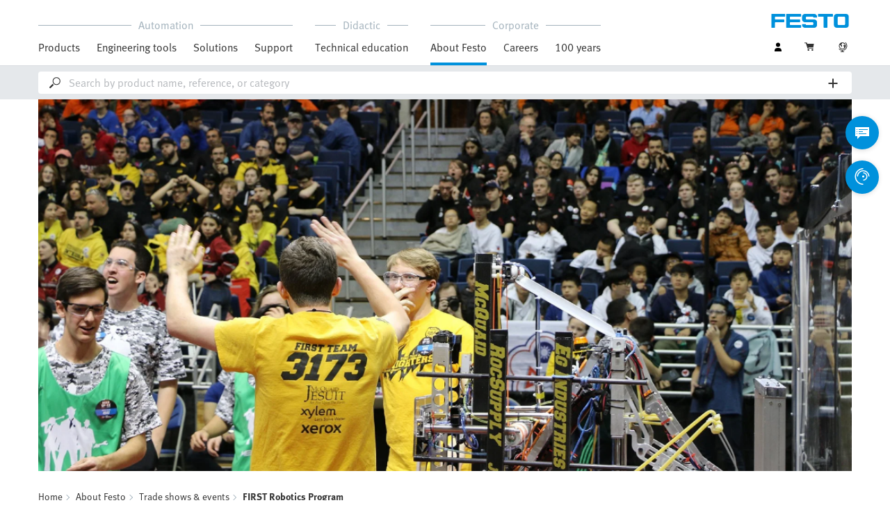

--- FILE ---
content_type: text/html;charset=UTF-8
request_url: https://www.festo.com/us/en/e/about-festo/trade-shows-events/first-robotics-program-id_23821/
body_size: 10191
content:
<!DOCTYPE html>
<html lang="en-US">
<head>
    <title>
        FIRST Robotics Program | Festo USA</title>

    <meta http-equiv="Content-Type" content="text/html; charset=utf-8"/>
    <meta http-equiv="X-UA-Compatible" content="IE=edge">
    <meta name="viewport" content="width=device-width, initial-scale=1">

    <meta name="author" content="Festo">

    <link rel="canonical" href="https://www.festo.com/us/en/e/about-festo/trade-shows-events/first-robotics-program-id_23821/">
        <link rel="alternate" hreflang="en-US" href="https://www.festo.com/us/en/e/about-festo/trade-shows-events/first-robotics-program-id_23821/">
	
		<meta name="p" content="">
		<meta name="keywords">
<meta name="description" content="FIRST, an acronym for &quot;For Inspiration and Recognition of Science &amp; Technology&quot;, is a not-for-profit public charity designed to motivate young people to pursue education and career opportunities in STEM ">
<meta name="topics" content="About Festo, Trade fairs and events, FIRST Robotics Program">
<meta name="robots" content="index,follow">
<link rel="shortcut icon" type="image/x-icon" media="all" href="/media/fox/frontend/img/favicon.ico"/>

    <link rel="stylesheet" type="text/css" href="/media/fox/frontend/css/main_css.css"/>

<link rel="stylesheet" type="text/css" href="https://www.festo.com/fonts/festo.css"/>

<script type="text/javascript">
        // econda: emos3
        window.emos3 = {
            defaults: {
            },
            stored: [],
            send: function (p) { this.stored.push(p); },
            chunksStored: [],
            sendChunks: function (p) { this.chunksStored.push(p); }
        };
        // Festo: datalayer
        var fwaLayer = {
                stored: [],
                chunksStored: [],
            "global":{"systemId":"p","languageId":"en","countryId":"us"},"page":{"pageType":"content page","globalContentId":"23821","contentLabel":"about festo/trade fairs and events/first robotics program"},"user":{"role":"anonymous","hasDealerRights":"false","isCertifiedDealer":"false","companyId":"anonymous","contactData":"anonymous"},
            send: function (p) { this.stored.push(p); },
            sendChunks: function (p) { this.chunksStored.push(p); }
        };
    </script>
<script type="text/javascript">
      // Duration in milliseconds to wait while the Kameleoon application file is loaded
      var kameleoonLoadingTimeout = 1000;


      window.kameleoonQueue = window.kameleoonQueue || [];
      window.kameleoonStartLoadTime = new Date().getTime();
      if (! document.getElementById("kameleoonLoadingStyleSheet") && ! window.kameleoonDisplayPageTimeOut)
      {
        var kameleoonS = document.getElementsByTagName("script")[0];
        var kameleoonCc = "* { visibility: hidden !important; background-image: none !important; }";
        var kameleoonStn = document.createElement("style");
        kameleoonStn.type = "text/css";
        kameleoonStn.id = "kameleoonLoadingStyleSheet";
        if (kameleoonStn.styleSheet)
        {
          kameleoonStn.styleSheet.cssText = kameleoonCc;
        }
        else
        {
          kameleoonStn.appendChild(document.createTextNode(kameleoonCc));
        }
        kameleoonS.parentNode.insertBefore(kameleoonStn, kameleoonS);
        window.kameleoonDisplayPage = function(fromEngine)
        {
          if (!fromEngine)
          {
            window.kameleoonTimeout = true;
          }
          if (kameleoonStn.parentNode)
          {
            kameleoonStn.parentNode.removeChild(kameleoonStn);
          }
        };
        window.kameleoonDisplayPageTimeOut = window.setTimeout(window.kameleoonDisplayPage, kameleoonLoadingTimeout);
      }
    </script>
    <script type="text/javascript" src="//5twvwv0qrs.kameleoon.eu/kameleoon.js" async="true"></script>
</head>

<body class="container-body header-container js-header-container"
         data-ckns-cookie-domain="festo.com" 
>

<header class="header js-header js-jump-to-anchor-offset">
    <section class="yCmsContentSlot">
</section><div class="jsx-outdated-browser"
         data-browsers="ie"
         data-show-popup="true"
         data-translations="{&quot;warning&quot;:&quot;Warning&quot;,&quot;close&quot;:&quot;Close&quot;,&quot;popupHeader&quot;:&quot;You are using a browser that is unfortunately no longer supported.&quot;,&quot;popupMessage&quot;:&quot;The website will therefore not display correctly. Please update your browser to the latest version. Thank you!&quot;,&quot;popupMoreInfoHeader&quot;:&quot;Why should I update my browser?&quot;,&quot;popupMoreInfo&quot;:[{&quot;header&quot;:&quot;A better user experience on our website&quot;,&quot;message&quot;:&quot;New technologies are not supported by older browsers. The pages often do not work as they should or some parts of the website arent even visible.&quot;},{&quot;header&quot;:&quot;Greater security&quot;,&quot;message&quot;:&quot;By using an outdated browser, there is a risk that your personal data can be read by third parties. In addition, spyware can be downloaded onto your PC and passwords, credit card numbers and screenshots can be collected and passed on to hackers.&quot;},{&quot;header&quot;:&quot;Quicker surfing&quot;,&quot;message&quot;:&quot;Websites often take longer to load on outdated browsers. This can sometimes also make your browser crash.&quot;}]}">
    </div>
    <script src="/media/fox/react/outdated_browser.js" defer></script>
<nav class="container-fluid container-xl navigation navigation__main">
        <div class="jsx-main-navigation"
     data-translations="{&quot;backText&quot;:&quot;Back&quot;,&quot;viewAllText&quot;:&quot;View All&quot;}"
     data-navigation-url="https://www.festo.com/us/en/navigation?type=DEFAULT"
     data-url-context="https://www.festo.com/us/en">
</div>
<script src="/media/fox/react/main_navigation.js" defer></script>
<div class="navigation__aside">
            <div class="meta-navigation">
    <ul class="meta-navigation__items">
        <li class="meta-navigation__item">
    <div class="jsx-account-widget"
         data-csrf-token="dd45dd77-cb6e-48a5-91e8-14f22261794b"
         data-user-id="anonymous">
    </div>
</li>
<script src="/media/fox/react/account_widget.js" defer></script>
<li class="meta-navigation__item">
    <div class="jsx-mini-cart"
         data-url="https://www.festo.com/us/en/cart/"
         data-entry-count=""
         data-translations="{&quot;loadingSpinner&quot;:&quot;We&amp;#039;re working on it...&quot;,&quot;cart&quot;:&quot;Cart&quot;}"
         data-fwa-elements-id="elements/{pageIdPlaceholder}/head/navigation/1/meta/cart/2"
        >
    </div>
    <script src="/media/fox/react/mini_cart.js" defer></script>
</li>

<li class="meta-navigation__item"> <!-- //NOSONAR -->
    <div class="jsx-language-switch"
         data-current-country-full-name="United States"
         data-current-country-short-code="US"
         data-country-switch-fwa-elements-id="elements/{pageIdPlaceholder}/head/navigation/1/meta/united states/3"
         data-switch-country-url="https://www.festo.com/countryselection"
         data-user-type=""
         data-language-switch=""
         data-wrong-base-store-tooltip=""></div>
    <script src="/media/fox/react/language_switch.js" defer></script>
</li>
</ul>
</div>
<a href="https://www.festo.com/us/en/" class="logo navigation__logo" data-fwa-elements-id="elements/{pageIdPlaceholder}/head/navigation/1/meta/festo logo/4">
            

<img width="120px" height="20px" src="/media/fox/frontend/img/svg/logo_blue.svg" alt="#"/>
</a>
    </div>
    </nav>

    <div class="jsx-search-bar search"
     data-analytics="true"
     data-csrf-token="dd45dd77-cb6e-48a5-91e8-14f22261794b"
     data-search-term=""
     data-settings="{&quot;delay&quot;:&quot;500&quot;,&quot;minChars&quot;:&quot;2&quot;,&quot;moduleType&quot;:&quot;&quot;,&quot;isCartPage&quot;:&quot;false&quot;,&quot;didacticTabSearchActive&quot;:&quot;&quot;,&quot;isProductKey&quot;:&quot;false&quot;,&quot;isOrderId&quot;:&quot;false&quot;}"
     data-urls=""
     data-is-user-type-e-procurement="false"
     data-free-text-search=""
     data-user="{&quot;type&quot;:&quot;ANONYMOUS&quot;,&quot;userUpgradeAllowed&quot;:false,&quot;userUpgradePending&quot;:false}"
>
</div>
<script src="/media/fox/react/search_bar.js" defer></script>
</header>
<div class="page-overlay page-overlay--opaque js-page-overlay"></div>
<div class="loading-spinner hidden js-loading-spinner">
    <div class="loading-spinner__overlay"></div>
    <div class="loading-spinner__container">
        <div class="loading-spinner__circle-container">
            <div class="loading-spinner__circle-fist"></div>
            <div class="loading-spinner__circle-second"></div>
            <div class="loading-spinner__circle-third"></div>
            <div class="loading-spinner__circle-fourth"></div>
        </div>
        <div class="loading-spinner__text">We're working on it...</div>
    </div>
</div>

				<div class="jsx-header-image" data-content='{"image":{"alt":"FIRST Robotics hofstra university","url":[{"media":"(min-width:1024px)","srcset":"https://www.festo.com/media/cms/media/editorial/img/us/First_Robotics_Homepage_Banner_fix1920x880.webp","type":"image/webp"},{"media":"(min-width:1024px)","srcset":"https://www.festo.com/media/cms/media/editorial/img/us/First_Robotics_Homepage_Banner_fix1920x880.jpg"},{"media":"(min-width:375px)","srcset":"https://www.festo.com/media/cms/media/editorial/img/us/First_Robotics_Homepage_Banner_fix1024x469.webp","type":"image/webp"},{"media":"(min-width:375px)","srcset":"https://www.festo.com/media/cms/media/editorial/img/us/First_Robotics_Homepage_Banner_fix1024x469.jpg"}]},"settings":{"zoom":true}}'></div>
				<script src="/media/fox/react/header_image.js" defer></script>	
		<div class="breadcrumb">

		<div class="container-fluid">
			<div class="row">
				<div class="col-xs-12">
					<ol class="breadcrumb__items">
                        <li class="breadcrumb-item">
                                <p class="breadcrumb-item__text">
									<a href="https://www.festo.com/us/en/" class="breadcrumb-item__link"
									   data-fwa-elements-id="elements/{pageIdPlaceholder}/body/navigation/1/breadcrumb/home/1"
									>Home</a>
                                </p>
                            </li>
							<li class="breadcrumb-item">
								<p class="breadcrumb-item__text">
									<a href="https://www.festo.com/us/en/e/about-festo-id_3847/" class="breadcrumb-item__link"
											   data-fwa-elements-id="elements/{pageIdPlaceholder}/body/navigation/1/breadcrumb/about festo/2">About Festo</a>
										</p>
							</li>
						<li class="breadcrumb-item">
								<p class="breadcrumb-item__text">
									<a href="https://www.festo.com/us/en/e/about-festo/trade-shows-events-id_3739/" class="breadcrumb-item__link"
											   data-fwa-elements-id="elements/{pageIdPlaceholder}/body/navigation/1/breadcrumb/trade shows & events/3">Trade shows &amp; events</a>
										</p>
							</li>
						<li class="breadcrumb-item">
								<p class="breadcrumb-item__text">
									FIRST Robotics Program</p>
							</li>
						</ol>
				</div>
			</div>
		</div>
	</div>

			<!-- headline & intro -->
			<section class="container-fluid">
			  <div class="row">
			    <div class="col-xs-12">
			      	<h1 class="main-headline">FIRST Robotics Program</h1>
					      <div class="intro">
					        <p>
					        FIRST, an acronym for "For Inspiration and Recognition of Science & Technology", is a not-for-profit public charity designed to motivate young people to pursue education and career opportunities in STEM while it teaches important soft skills such as confidence, leadership, problem-solving, teamwork and more.
					        </p>
					      </div>
			    </div>
			  </div>
			</section>
		<section class="yCmsContentSlot">

				<a id="st_copy__master_7" name="st_copy__master_7"></a>
    <div class="container-fluid content-copy content-copy--right content-copy--bottom"  >
      <div class="row">
        <div class="col-xs-12 col-md-8 content-copy__main-copy">
          <div class="clearfix content-copy__copy-image-element">
            <div class="content-copy__text-container ">
          <h2 class="sub-headline content-copy__sub-headline"><strong class="content-copy__strong">Interested in Robotics Scholarships?</strong></h2><p class="copytext content-copy__copytext"><a href="https://www.festo.com/media/cms/media/editorial/downloads/nfpa/Fluid_Power_Scholarship_NFPA_2024.pdf" class="content-copy__text-link" target="_self" data-fwa-elements-id="elements/{pageIdPlaceholder}/body/c04_copy/1/text link/nfpa fluid power scholarships/1" >NFPA Fluid Power Scholarships</a><br><a href="https://www.festo.com/media/cms/media/editorial/downloads/nfpa/Robotics_Challenge_Scholarship_NFPA_2024.pdf" class="content-copy__text-link" target="_self" data-fwa-elements-id="elements/{pageIdPlaceholder}/body/c04_copy/1/text link/nfpa robotics challenge scholarship/2" >NFPA Robotics Challenge Scholarship</a></p>
			</div>
          </div>
        </div>
      </div>
    </div>
			
				<a id="st_copy__master" name="st_copy__master"></a>
    <div class="container-fluid content-copy content-copy--right content-copy--bottom"  >
      <div class="row">
        <div class="col-xs-12 col-md-8 content-copy__main-copy">
          <div class="clearfix content-copy__copy-image-element">
            <div class="content-copy__text-container ">
          <p class="copytext content-copy__copytext">Festo has supported FIRST since it’s inception on Long Island in 2000, as it’s our corporate belief that this program is an investment in a brighter and more secure future for everyone involved.</p>
<p class="copytext content-copy__copytext">Support consists of:</p>
<ul class="content-copy__list"><li class="content-copy__list-item icon-bullet">Donation of product for all teams </li>
<li class="content-copy__list-item icon-bullet">Direct financial support to the LI event </li>
<li class="content-copy__list-item icon-bullet">Engineering and manufacturing support for teams </li>
<li class="content-copy__list-item icon-bullet">We support on all local level and encourage our employees to get involve</li>
<li class="content-copy__list-item icon-bullet">Event volunteers</li>
<li class="content-copy__list-item icon-bullet">Teams sponsorships</li>
</ul>
			</div>
          </div>
        </div>
			<aside class="col-xs-12 col-sm-8 col-md-4 content-copy__aside">
	      		<div class="content-copy__aside-content content-copy__aside-content--image-only clearfix">
				<div class="content-copy__aside-image-container">
					<picture> <source srcset="https://www.festo.com/media/cms/media/editorial/img/First_robotics_competition_long_island_w444.webp" width="444" height="304" media="(min-width:1024px)" type="image/webp" /> <source srcset="https://www.festo.com/media/cms/media/editorial/img/First_robotics_competition_long_island_w444.jpg" width="444" height="304" media="(min-width:1024px)" /> <source srcset="https://www.festo.com/media/cms/media/editorial/img/First_robotics_competition_long_island_w820.webp" width="820" height="561" media="(min-width:375px)" type="image/webp" /> <source srcset="https://www.festo.com/media/cms/media/editorial/img/First_robotics_competition_long_island_w820.jpg" width="820" height="561" media="(min-width:375px)" /> <img class="seo-content-image-aspect-ratio content-copy__image " alt="FIRST Robotics Long Island" src="https://www.festo.com/media/cms/media/editorial/img/First_robotics_competition_long_island_w444.jpg" width="444" height="304" onError="this.className='seo-content-image-aspect-ratio content-copy__image '"; /> </picture>
		  		</div>
				</div>
			</aside>
      </div>
    </div>
			
				<a id="st_copy__master_6" name="st_copy__master_6"></a>
    <div class="container-fluid content-copy content-copy--left content-copy--bottom"  >
      <div class="row">
        <div class="col-xs-12 col-md-8 content-copy__main-copy">
          <div class="clearfix content-copy__copy-image-element">
            <div class="content-copy__text-container ">
          <p class="copytext content-copy__copytext"><strong class="content-copy__strong">Festo is a Silver Level Supplier throughout this year First Robotics Competition Season</strong></p>
			</div>
          </div>
        </div>
			<aside class="col-xs-12 col-sm-8 col-md-4 content-copy__aside">
	      		<div class="content-copy__aside-content content-copy__aside-content--image-only clearfix">
				<div class="content-copy__aside-image-container">
					<picture> <source srcset="https://www.festo.com/media/cms/media/mam_upload/KOP_Silver2026_w444.webp" width="444" height="427" media="(min-width:1024px)" type="image/webp" /> <source srcset="https://www.festo.com/media/cms/media/mam_upload/KOP_Silver2026_w444.png" width="444" height="427" media="(min-width:1024px)" /> <source srcset="https://www.festo.com/media/cms/media/mam_upload/KOP_Silver2026_w820.webp" width="820" height="716" media="(min-width:375px)" type="image/webp" /> <source srcset="https://www.festo.com/media/cms/media/mam_upload/KOP_Silver2026_w820.png" width="820" height="716" media="(min-width:375px)" /> <img class="seo-content-image-aspect-ratio content-copy__image " alt="KOP 2024" src="https://www.festo.com/media/cms/media/mam_upload/KOP_Silver2026_w444.png" width="444" height="427" onError="this.className='seo-content-image-aspect-ratio content-copy__image '"; /> </picture>
		  		</div>
				</div>
			</aside>
      </div>
    </div>
			
				<a id="st_copy__master_3" name="st_copy__master_3"></a>
    <div class="container-fluid content-copy content-copy--left content-copy--bottom"  >
      <div class="row">
        <div class="col-xs-12 col-md-8 content-copy__main-copy">
          <div class="clearfix content-copy__copy-image-element">
            <div class="content-copy__text-container ">
          <p class="copytext content-copy__copytext">Need Festo parts to help build your robot? Call us today and be sure to tell us that you are a FIRST Robotics team member and receive a discount on parts!<br></p>
<p class="copytext content-copy__copytext">Please contact the Festo Regional Contact Center if you require additional valve kits.</p>
<p class="copytext content-copy__copytext">1-800-99-Festo (800-993-3786)</p>
<p class="copytext content-copy__copytext"><strong class="content-copy__strong">To download information on the valve assembly left click to view or right click and use "Save as" option to download it to your PC.</strong></p>
<p class="copytext content-copy__copytext"><a href="https://www.festo.com/media/cms/media/editorial/downloads/FIRST_Valve_AssemblyOperating_Instructions.pdf" class="content-copy__text-link" target="_blank" data-fwa-elements-id="elements/{pageIdPlaceholder}/body/c04_copy/4/text link/valve assembly instruction sheet/1" >Valve Assembly Instruction Sheet</a></p>
			</div>
          </div>
        </div>
			<aside class="col-xs-12 col-sm-8 col-md-4 content-copy__aside">
	      		<div class="content-copy__aside-content clearfix content-copy__aside-content--dark">
				<p class="paragraph-headline content-copy__paragraph-headline">
					FIRST Kit Valve Operating Instructions
				</p>
			<div class="content-copy__video"> <video id="st_copy__master_3-video2" class="video-js vjs-fluid js-video-content" width="820" height="880" poster="https://www.festo.com/media/cms/media/editorial/img/us/FIRST_Robotics_Assembly_Video_w820.png" controls playsinline src="https://www.festo.com/media/video/en/us/FIRST Robotics Kit - English Version_1.mp4" src="https://www.festo.com/media/video/en/us/FIRST Robotics Kit - English Version_1.mp4"> <source src="https://www.festo.com/media/video/en/us/FIRST Robotics Kit - English Version_1.mp4" type="video/mp4" data-festo-video-quality="sd" /> <source src="https://www.festo.com/media/video/en/us/FIRST Robotics Kit - English Version_1.mp4" type="video/mp4" data-festo-video-quality="hd" /> <p class="vjs-no-js">No HTML 5 available! Please use a newer browser.</p> </video> </div>
				</div>
			</aside>
      </div>
    </div>
			
				<a id="st_copy__master_2" name="st_copy__master_2"></a>
    <div class="container-fluid content-copy content-copy--right content-copy--bottom"  >
      <div class="row">
        <div class="col-xs-12 col-md-8 content-copy__main-copy">
          <div class="clearfix content-copy__copy-image-element">
            <div class="content-copy__text-container ">
          <p class="copytext content-copy__copytext">For over 20 years, Festo has supported FIRST, a non-profit organization whose mission is to generate interest in science and technology in today’s youth. Listen as Frank Langro, Director of Product Management, and Troy Douglas, Customer Solutions Engineer, discuss their experiences with FIRST both personally and with Festo. Click <a href="https://www.youtube.com/watch?v=wScbFkjztIc" class="content-copy__text-link" target="_blank" data-fwa-elements-id="elements/{pageIdPlaceholder}/body/c04_copy/5/text link/here/1" >here </a>to watch their Trends in Automation video.</p>
			</div>
          </div>
        </div>
			<aside class="col-xs-12 col-sm-8 col-md-4 content-copy__aside">
	      		<div class="content-copy__aside-content content-copy__aside-content--image-only clearfix">
				<div class="content-copy__aside-image-container">
					<picture> <source srcset="https://www.festo.com/media/cms/media/editorial/img/us/FirstRoboticsVideo1_w444.webp" width="444" height="333" media="(min-width:1024px)" type="image/webp" /> <source srcset="https://www.festo.com/media/cms/media/editorial/img/us/FirstRoboticsVideo1_w444.jpg" width="444" height="333" media="(min-width:1024px)" /> <source srcset="https://www.festo.com/media/cms/media/editorial/img/us/FirstRoboticsVideo1_w820.webp" width="820" height="615" media="(min-width:375px)" type="image/webp" /> <source srcset="https://www.festo.com/media/cms/media/editorial/img/us/FirstRoboticsVideo1_w820.jpg" width="820" height="615" media="(min-width:375px)" /> <img class="seo-content-image-aspect-ratio content-copy__image " alt="Festo and FIRST Inspiring Young Minds Together" src="https://www.festo.com/media/cms/media/editorial/img/us/FirstRoboticsVideo1_w444.jpg" width="444" height="333" onError="this.className='seo-content-image-aspect-ratio content-copy__image '"; /> </picture>
		  		</div>
				</div>
			</aside>
      </div>
    </div>
			
				<a id="st_copy__master_4" name="st_copy__master_4"></a>
    <div class="container-fluid content-copy content-copy--left content-copy--bottom"  >
      <div class="row">
        <div class="col-xs-12 col-md-8 content-copy__main-copy">
          <div class="clearfix content-copy__copy-image-element">
            <div class="content-copy__text-container ">
          <p class="copytext content-copy__copytext">"Festo’s generous contribution has allowed our FIRST Robotics team to improve the overall quality and craftsmanship of this year's robot. This donation allowed us to pay for the entry ticket for our off-season event at Half Hollow Hills High School, making Festo our title sponsor for the event. As a team, we have really flourished this year with the support from Festo. Kingsmen Robotics 5736 is extremely excited to compete in the upcoming FRC Regional Event at Hofstra University!"</p>
<p class="copytext content-copy__copytext">- Sam Kruse (Team Kingsmen Robotics 5736 - First Robotics Adviser)</p>
			</div>
          </div>
        </div>
			<aside class="col-xs-12 col-sm-8 col-md-4 content-copy__aside">
	      		<div class="content-copy__aside-content content-copy__aside-content--image-only clearfix">
				<div class="content-copy__aside-image-container">
					<picture> <source srcset="https://www.festo.com/media/cms/media/editorial/img/us/5736_Kingsmen_Robotics_w444.webp" width="444" height="333" media="(min-width:1024px)" type="image/webp" /> <source srcset="https://www.festo.com/media/cms/media/editorial/img/us/5736_Kingsmen_Robotics_w444.png" width="444" height="333" media="(min-width:1024px)" /> <source srcset="https://www.festo.com/media/cms/media/editorial/img/us/5736_Kingsmen_Robotics_w820.webp" width="820" height="615" media="(min-width:375px)" type="image/webp" /> <source srcset="https://www.festo.com/media/cms/media/editorial/img/us/5736_Kingsmen_Robotics_w820.png" width="820" height="615" media="(min-width:375px)" /> <img class="seo-content-image-aspect-ratio content-copy__image " alt="Team Kingsmen Robotics 5736" src="https://www.festo.com/media/cms/media/editorial/img/us/5736_Kingsmen_Robotics_w444.png" width="444" height="333" onError="this.className='seo-content-image-aspect-ratio content-copy__image '"; /> </picture>
		  		</div>
				</div>
			</aside>
      </div>
    </div>
			
				<a id="st_copy__master_5" name="st_copy__master_5"></a>
    <div class="container-fluid content-copy content-copy--right content-copy--bottom"  >
      <div class="row">
        <div class="col-xs-12 col-md-8 content-copy__main-copy">
          <div class="clearfix content-copy__copy-image-element">
            <div class="content-copy__text-container ">
          <p class="copytext content-copy__copytext">“Going into ThunderChickens I immediately found that it is a unique program that involves lots of problem solving unlike most schools. In a lot of schools, textbook problems and core lessons teach a student how to solve a problem based on a set formula. In ThunderChickens, I found that students work with real world problems. There are many factors that have to be taken into account and no set formula to solve issues. There is no right answer, just better and more efficient ways to tackle the problem. Finding the best and most optimal way is up to the students.</p>
<p class="copytext content-copy__copytext">Although I have learned how to use different power tools and about some electrical components, I hope I will continue to learn much more. I look forward to expanding my knowledge on robotics and strengthening my problem solving skills during the season. The donation from Festo has allowed our team to continue to engage high school students in all the technological and engineering challenges of building a robot while learning self-confidence, communication skills, and leadership.”</p>
<p class="copytext content-copy__copytext">Victoria Tsiang - ThunderChickens student</p>
			</div>
          </div>
        </div>
			<aside class="col-xs-12 col-sm-8 col-md-4 content-copy__aside">
	      		<div class="content-copy__aside-content content-copy__aside-content--image-only clearfix">
				<div class="content-copy__aside-image-container">
					<picture> <source srcset="https://www.festo.com/media/cms/media/editorial/img/us/FirstRobotics3_w444.webp" width="444" height="314" media="(min-width:1024px)" type="image/webp" /> <source srcset="https://www.festo.com/media/cms/media/editorial/img/us/FirstRobotics3_w444.png" width="444" height="314" media="(min-width:1024px)" /> <source srcset="https://www.festo.com/media/cms/media/editorial/img/us/FirstRobotics3_w820.webp" width="820" height="580" media="(min-width:375px)" type="image/webp" /> <source srcset="https://www.festo.com/media/cms/media/editorial/img/us/FirstRobotics3_w820.png" width="820" height="580" media="(min-width:375px)" /> <img class="seo-content-image-aspect-ratio content-copy__image " alt="ThunderChickens" src="https://www.festo.com/media/cms/media/editorial/img/us/FirstRobotics3_w444.png" width="444" height="314" onError="this.className='seo-content-image-aspect-ratio content-copy__image '"; /> </picture>
		  		</div>
				</div>
			</aside>
      </div>
    </div>
			
				<a id="st_copy__master_1" name="st_copy__master_1"></a>
    <div class="container-fluid content-copy content-copy--left content-copy--bottom"  >
      <div class="row">
        <div class="col-xs-12 col-md-8 content-copy__main-copy">
          <div class="clearfix content-copy__copy-image-element">
            <div class="content-copy__text-container ">
          <p class="copytext content-copy__copytext">“The first Robotics Competition Program is an amazing program that builds students and robots. It's been my pleasure to work with an evolving group of HS students for over ten years. The students learn about teamwork, collaboration, the creative process for solving difficult problems and a whole lot of life skills that help them in their future careers. It's amazing to see students come into the program with few practical skills and come out with skills in leadership, public presentation, working safely with shop equipment and how to apply STEM to solve difficult problems. They also learn about budgeting, business planning, and spend quite a lot of time promoting STEM in the community. We have been using pneumatics on our robots for about 8 years now and Festo equipment has been key to our design process throughout that time. Donations like yours are critical to our success. Thank you.”</p>
<p class="copytext content-copy__copytext">Greg Vincent - FRobotics Team 4150</p>
			</div>
          </div>
        </div>
			<aside class="col-xs-12 col-sm-8 col-md-4 content-copy__aside">
	      		<div class="content-copy__aside-content content-copy__aside-content--image-only clearfix">
				<div class="content-copy__aside-image-container">
					<picture> <source srcset="https://www.festo.com/media/cms/media/mam_upload/FirstRootics-Team-4150_w444.webp" width="444" height="297" media="(min-width:1024px)" type="image/webp" /> <source srcset="https://www.festo.com/media/cms/media/mam_upload/FirstRootics-Team-4150_w444.jpg" width="444" height="297" media="(min-width:1024px)" /> <source srcset="https://www.festo.com/media/cms/media/mam_upload/FirstRootics-Team-4150_w820.webp" width="820" height="549" media="(min-width:375px)" type="image/webp" /> <source srcset="https://www.festo.com/media/cms/media/mam_upload/FirstRootics-Team-4150_w820.jpg" width="820" height="549" media="(min-width:375px)" /> <img class="seo-content-image-aspect-ratio content-copy__image " alt="First Robotics Team 4150" src="https://www.festo.com/media/cms/media/mam_upload/FirstRootics-Team-4150_w444.jpg" width="444" height="297" onError="this.className='seo-content-image-aspect-ratio content-copy__image '"; /> </picture>
		  		</div>
				</div>
			</aside>
      </div>
    </div>
			
				<a id="st_topic_teaser__master" name="st_topic_teaser__master"></a>
	<script src="/media/fox/react/teaser.js"></script>
	<div class="jsx-teaser" data-animation-speed="2000" data-translations='{
"heading": ""
		}'
		data-homepage="false"
		data-type="T01"
		data-dynamic="false"
	    data-fwa-elements='{
		     "chevronRight": "elements/23821/body/t01_content teaser/1/slide/right/1",
		     "chevronLeft": "elements/23821/body/t01_content teaser/1/slide/left/1",
		     "card": "elements/23821/body/t01_content teaser/1/area link/find out more/1"
	    }'
		data-teaser-data='[
	 {
            "header": {
                "text": "Festo and FIRST Alumni"
		    },
            "media": {
                "src": "https://www.festo.com/media/cms/media/editorial/img/us/IMG_2752_fix696x391.jpg",
                "srcSet": "https://www.festo.com/media/cms/media/editorial/img/us/IMG_2752_fix952x536.jpg 1440w,https://www.festo.com/media/cms/media/editorial/img/us/IMG_2752_fix696x391.jpg",
                "alt": "Troy Douglas FIRST Robotics Alumni"
            },
            "content": {
	            "text": "<p>Many people begin their career with FIRST before expanding within the field. Recent Festo new hires and interns are FIRST alumni.</p> "
			},
            "href": "https://www.festo.com/us/en/e/about-festo/trade-shows-events/first-robotics-program/festo-and-first-alumni-id_23832/",
            "target": "_self",
            "footer": {
                "button": {
                    "text": "Learn more"
                }
			}
	 }
			,
	 {
            "header": {
                "text": "Volunteers"
		    },
            "media": {
                "src": "https://www.festo.com/media/cms/media/editorial/img/us/IMG_0224_fix696x391.jpg",
                "srcSet": "https://www.festo.com/media/cms/media/editorial/img/us/IMG_0224_fix952x536.jpg 1440w,https://www.festo.com/media/cms/media/editorial/img/us/IMG_0224_fix696x391.jpg",
                "alt": "FIRST Robotics Volunteers"
            },
            "content": {
	            "text": "<p>FIRST Robotics Competition is currently looking for volunteers. Opportunities include Awards Assistant, Pit Administration, Crowd Control and more.</p> "
			},
            "href": "http://sbpli-lifirst.org/forms/volunteer-first-regional-competition-frc-events",
            "target": "_blank",
            "footer": {
                "button": {
                    "text": "SBPLI Volunteers"
                }
			}
	 }
		]'></div>
			</section><section class="yCmsContentSlot">
</section><div class="jsx-fab-bar"
     data-analytics="true"
     data-csrf-token="dd45dd77-cb6e-48a5-91e8-14f22261794b"
     data-info-layer-fab="
								{
									&quot;headline&quot;: &quot;Important note&quot;,
									&quot;revision&quot;: &quot;583374&quot;
								}
						"
     data-info-layer-messages='[]'
        
            data-contact-layer-fab="
							{
							  &quot;headline&quot;: &quot;Get in touch with us!&quot;,
							  &quot;chatbotSection&quot;: {
							    &quot;headline&quot;: &quot;Experience our new AI-powered virtual assistant&quot;,
							    &quot;buttonText&quot;: &quot;Start conversation&quot;,
							    &quot;url&quot;: &quot;https://virtual-assistant.festo.com&quot;,
							    &quot;target&quot;: &quot;_blank&quot;,
							    &quot;fwaElements&quot;: &quot;elements/{pageIdPlaceholder}/body/navigation/1/side icon/virtual assistant icon/2&quot;
							  },
							  &quot;contactSection&quot;: {
							    &quot;headline&quot;: &quot;Do you need further support?&quot;,
							    &quot;buttonText&quot;: &quot;To contact page&quot;,
							    &quot;fwaElements&quot;: &quot;elements/{pageIdPlaceholder}/body/navigation/1/side icon/to contact page/2&quot;
							  }
							}
						"
            data-contact-page-url="https://www.festo.com/us/en/e/contact-id_59297/"
        
     data-info-revision-cookie-url="https://www.festo.com/us/en/cookies/add-info-revision-cookie"
     data-ckns-policy-cookie=""
     data-info-revision-cookie=""
     data-article-compare-fab="{&quot;translations&quot;:{&quot;addToCartButton&quot;:&quot;Add to Cart&quot;,&quot;loadingSpinner&quot;:&quot;We&amp;#039;re working on it...&quot;,&quot;articleComparisonTitle&quot;:&quot;Product compare&quot;,&quot;articleComparisonClose&quot;:&quot;Close&quot;,&quot;articleComparisonClearAllAndClose&quot;:&quot;Clear all and close&quot;,&quot;articleComparisonCheckboxIdenticalLabel&quot;:&quot;Identical&quot;,&quot;articleComparisonCheckboxDifferentLabel&quot;:&quot;Different&quot;,&quot;articleComparisonTechnicalDataTitle&quot;:&quot;Technical Data&quot;,&quot;articleComparisonPriceName&quot;:&quot;Price&quot;,&quot;articleComparisonShippingDateName&quot;:&quot;Expected to deliver on&quot;,&quot;downloadCsvText&quot;:&quot;Download&quot;,&quot;productCompareNoPriceForAnonymousUser&quot;:&quot;Please login for pricing&quot;,&quot;productCompareNoPriceForBasicUser&quot;:&quot;Please upgrade your profile&quot;,&quot;productCompareNoPriceForBasicUserPending&quot;:&quot;Your prices get visible after your Business Account is approved.&quot;,&quot;productCompareNoPriceForBasicUserUpgrade&quot;:&quot;Please upgrade to see your specific price.&quot;,&quot;noPriceForOtherUserNoPrice&quot;:&quot;Please check cart for final price&quot;},&quot;urls&quot;:{&quot;addToCartButton&quot;:&quot;https://www.festo.com/us/en/cart/add/?placement=ARTICLE_COMPARISON_PAGE_PRIMARY&quot;,&quot;addToCartIcon&quot;:&quot;https://www.festo.com/us/en/cart/add/?placement=ARTICLE_COMPARISON_PAGE_CART_ICON&quot;,&quot;login&quot;:&quot;https://www.festo.com/us/en/login/?direct=true&quot;,&quot;entries&quot;:&quot;https://www.festo.com/us/en/json/article-comparison/entries&quot;,&quot;remove&quot;:&quot;https://www.festo.com/us/en/json/article-comparison/remove&quot;,&quot;export&quot;:&quot;https://www.festo.com/us/en/json/article-comparison/export&quot;,&quot;homePage&quot;:&quot;https://www.festo.com/us/en&quot;},&quot;rowTypes&quot;:[&quot;PRICE&quot;,&quot;SHIPPING_DATE&quot;,&quot;FEATURE&quot;],&quot;articles&quot;:&quot;[]&quot;,&quot;userType&quot;:&quot;ANONYMOUS&quot;,&quot;userUpgradeAllowed&quot;:false,&quot;userUpgradePending&quot;:false}"
     data-translations="{&quot;headline&quot;:&quot;Festo Digital Assistant&quot;,&quot;closeText&quot;:&quot;Are you sure you want to end the chat?&quot;,&quot;navigationAlert&quot;:&quot;If you leave this page your chat session will end, are you sure?&quot;,&quot;cancelClose&quot;:&quot;Continue conversation&quot;,&quot;confirmClose&quot;:&quot;End conversation&quot;,&quot;loading&quot;:&quot;Loading...&quot;,&quot;infoLayerTooltip&quot;:&quot;Information&quot;,&quot;contactTooltip&quot;:&quot;Contact&quot;,&quot;virtualAssistantTooltip&quot;:&quot;Virtual Assistant&quot;,&quot;compareArticlesTooltip&quot;:&quot;Article comparison&quot;}"
     data-urls="{&quot;clickToChat&quot;:&quot;https://www.festo.com/us/en/click-to-chat/redirect-info&quot;}">
</div>

<script src="/media/fox/react/fab_bar.js" defer></script>

			<a href="#top" title="top" class="back-to-top icon-arrow-back-to-top js-back-to-top hidden" data-fwa-elements-id="elements/{pageIdPlaceholder}/body/navigation/1/side icon/top/2" ></a>
		<footer class="jsx-footer"
        data-footer-social="[{&quot;link&quot;:{&quot;href&quot;:&quot;https://www.facebook.com/FestoUSA&quot;,&quot;target&quot;:&quot;_blank&quot;,&quot;text&quot;:&quot;Facebook&quot;},&quot;type&quot;:&quot;facebook&quot;},{&quot;link&quot;:{&quot;href&quot;:&quot;https://www.linkedin.com/company/festo-usa/&quot;,&quot;target&quot;:&quot;_blank&quot;,&quot;text&quot;:&quot;LinkedIn&quot;},&quot;type&quot;:&quot;linkedin&quot;},{&quot;link&quot;:{&quot;href&quot;:&quot;https://www.youtube.com/channel/UCb8qvi4YrK9dThK1US4M2gQ&quot;,&quot;target&quot;:&quot;_blank&quot;,&quot;text&quot;:&quot;Youtube&quot;},&quot;type&quot;:&quot;youtube&quot;}]"
        data-footer-links="[{&quot;content&quot;:{&quot;links&quot;:[{&quot;href&quot;:&quot;https://www.festo.com/us/en/register/&quot;,&quot;target&quot;:&quot;_blank&quot;,&quot;text&quot;:&quot;Register&quot;,&quot;type&quot;:&quot;button&quot;}],&quot;text&quot;:&quot;&lt;p&gt;Register to download CAD models, check pricing, place orders and find the latest products and trends.&lt;\/p&gt;&quot;,&quot;type&quot;:&quot;teaser&quot;},&quot;headline&quot;:&quot;Online Shop&quot;},{&quot;content&quot;:{&quot;links&quot;:[{&quot;href&quot;:&quot;https://www.festo.com/us/en/e/contact-id_59297/&quot;,&quot;target&quot;:&quot;_self&quot;,&quot;text&quot;:&quot;Contact Us&quot;,&quot;type&quot;:&quot;link&quot;},{&quot;href&quot;:&quot;https://www.festo.com/us/en/e/technical-support-id_646900/&quot;,&quot;target&quot;:&quot;_self&quot;,&quot;text&quot;:&quot;Technical Support&quot;,&quot;type&quot;:&quot;link&quot;},{&quot;href&quot;:&quot;https://www.festo.com/us/en/e/support/find-your-sales-partner-id_35195/&quot;,&quot;target&quot;:&quot;_self&quot;,&quot;text&quot;:&quot;Authorized Distributors&quot;,&quot;type&quot;:&quot;link&quot;},{&quot;href&quot;:&quot;https://www.festo.com/us/en/e/careers/career-opportunities-id_32325/&quot;,&quot;target&quot;:&quot;_self&quot;,&quot;text&quot;:&quot;Career Opportunities&quot;,&quot;type&quot;:&quot;link&quot;},{&quot;href&quot;:&quot;https://www.festo.com/us/en/e/support-id_21695/&quot;,&quot;target&quot;:&quot;_self&quot;,&quot;text&quot;:&quot;Help and Support&quot;,&quot;type&quot;:&quot;link&quot;},{&quot;href&quot;:&quot;https://www.festo.com/us/en/e/help-and-support/frequently-asked-questions-id_1526118/&quot;,&quot;target&quot;:&quot;_self&quot;,&quot;text&quot;:&quot;Frequently Asked Questions&quot;,&quot;type&quot;:&quot;link&quot;},{&quot;href&quot;:&quot;https://virtual-assistant.festo.com/&quot;,&quot;target&quot;:&quot;_blank&quot;,&quot;text&quot;:&quot;Virtual Assistant&quot;,&quot;type&quot;:&quot;link&quot;}],&quot;type&quot;:&quot;linkList&quot;},&quot;headline&quot;:&quot;Contact&quot;},{&quot;content&quot;:{&quot;links&quot;:[{&quot;href&quot;:&quot;https://www.festo.com/us/en/e/customer-solutions-cs-id_1617284/&quot;,&quot;target&quot;:&quot;_self&quot;,&quot;text&quot;:&quot;Customer Solutions&quot;,&quot;type&quot;:&quot;link&quot;},{&quot;href&quot;:&quot;https://www.festo.com/us/en/e/solutions/electric-automation-id_4158/&quot;,&quot;target&quot;:&quot;_self&quot;,&quot;text&quot;:&quot;Electric Automation Portfolio&quot;,&quot;type&quot;:&quot;link&quot;},{&quot;href&quot;:&quot;https://www.festo.com/us/en/e/engineering-tools-id_650881/&quot;,&quot;target&quot;:&quot;_self&quot;,&quot;text&quot;:&quot;Festo Engineering Tools&quot;,&quot;type&quot;:&quot;link&quot;},{&quot;href&quot;:&quot;https://www.festo.com/us/en/e/about-festo/our-us-organization/media-id_129574/&quot;,&quot;target&quot;:&quot;_self&quot;,&quot;text&quot;:&quot;Festo in the News&quot;,&quot;type&quot;:&quot;link&quot;},{&quot;href&quot;:&quot;https://www.festo.com/us/en/e/support/archiv/conceptualization-and-design/sizing/handling-guide-online-id_827600/&quot;,&quot;target&quot;:&quot;_self&quot;,&quot;text&quot;:&quot;Handling Guide Online&quot;,&quot;type&quot;:&quot;link&quot;},{&quot;href&quot;:&quot;https://www.festo.com/us/en/e/about-festo/trade-shows-events-id_3739/&quot;,&quot;target&quot;:&quot;_self&quot;,&quot;text&quot;:&quot;Tradeshow and Webinars&quot;,&quot;type&quot;:&quot;link&quot;},{&quot;href&quot;:&quot;https://sis.festo.com/index.html&quot;,&quot;target&quot;:&quot;_blank&quot;,&quot;text&quot;:&quot;Supplier Portal (SIS)&quot;,&quot;type&quot;:&quot;link&quot;}],&quot;type&quot;:&quot;linkList&quot;},&quot;headline&quot;:&quot;Quick Links&quot;},{&quot;content&quot;:{&quot;links&quot;:[{&quot;href&quot;:&quot;https://www.festo.com/us/en/e/solutions/industries/electronics-industry-id_6843/&quot;,&quot;target&quot;:&quot;_self&quot;,&quot;text&quot;:&quot;Assembly and Test&quot;,&quot;type&quot;:&quot;link&quot;},{&quot;href&quot;:&quot;https://www.festo.com/us/en/e/solutions/industries/automotive-industry-id_5633/&quot;,&quot;target&quot;:&quot;_self&quot;,&quot;text&quot;:&quot;Automotive and Tier 1 Suppliers&quot;,&quot;type&quot;:&quot;link&quot;},{&quot;href&quot;:&quot;https://www.festo.com/us/en/e/solutions/industries/process-industry/chemical-industry-id_4189/&quot;,&quot;target&quot;:&quot;_self&quot;,&quot;text&quot;:&quot;Chemicals&quot;,&quot;type&quot;:&quot;link&quot;},{&quot;href&quot;:&quot;https://www.festo.com/us/en/e/solutions/industries/food-processing-and-packaging-industry-id_10263/&quot;,&quot;target&quot;:&quot;_self&quot;,&quot;text&quot;:&quot;Food Processing and Packaging&quot;,&quot;type&quot;:&quot;link&quot;},{&quot;href&quot;:&quot;https://www.festo.com/us/en/e/solutions/industries/life-science-id_128139/&quot;,&quot;target&quot;:&quot;_self&quot;,&quot;text&quot;:&quot;Life Sciences&quot;,&quot;type&quot;:&quot;link&quot;},{&quot;href&quot;:&quot;https://www.festo.com/us/en/e/solutions/industries/process-industry/water-technology-id_4732/&quot;,&quot;target&quot;:&quot;_self&quot;,&quot;text&quot;:&quot;Water Technology&quot;,&quot;type&quot;:&quot;link&quot;}],&quot;type&quot;:&quot;linkList&quot;},&quot;headline&quot;:&quot; Industry Segments&quot;}]"
        data-footer-legal="{&quot;copyright&quot;:&quot;© 2026 Festo Corporation. All Rights Reserved&quot;,&quot;links&quot;:[{&quot;href&quot;:&quot;https://www.festo.com/us/en/e/legal/-id_3741/&quot;,&quot;target&quot;:&quot;_self&quot;,&quot;text&quot;:&quot;Imprint&quot;},{&quot;href&quot;:&quot;https://www.festo.com/us/en/e/privacy-statement-id_3749/&quot;,&quot;target&quot;:&quot;_self&quot;,&quot;text&quot;:&quot;Data privacy&quot;},{&quot;href&quot;:&quot;https://www.festo.com/us/en/e/legal/-id_1999287/&quot;,&quot;target&quot;:&quot;_self&quot;,&quot;text&quot;:&quot;Sustainability&quot;},{&quot;href&quot;:&quot;https://www.festo.com/us/en/e/legal/terms-and-conditions-of-purchase-id_2051255/&quot;,&quot;target&quot;:&quot;_self&quot;,&quot;text&quot;:&quot;Terms and Conditions of Purchase&quot;},{&quot;href&quot;:&quot;https://www.festo.com/us/en/e/legal/terms-and-conditions-of-sale-id_3747/&quot;,&quot;target&quot;:&quot;_self&quot;,&quot;text&quot;:&quot;Terms and Conditions of Sale&quot;},{&quot;href&quot;:&quot;https://www.festo.com/us/en/e/cloud-services-id_129924/&quot;,&quot;target&quot;:&quot;_self&quot;,&quot;text&quot;:&quot;Cloud Services&quot;},{&quot;href&quot;:&quot;https://www.festo.com/us/en/e/privacy-statement/cookie-policy-id_36404/&quot;,&quot;isDidomiOpener&quot;:&quot;true&quot;,&quot;target&quot;:&quot;_blank&quot;,&quot;text&quot;:&quot;Cookie settings&quot;}]}"
>
</footer>
<script src="/media/fox/react/footer.js" defer></script>


<script type="text/javascript">
    window.isDidomiActive = true;
</script>

<div class="jsx-didomi-banner"></div>
    <script src="/media/fox/react/didomi_banner.js" defer></script>
<script type="text/javascript">
    var confKey = "null";
    var SESSION_ATTRIBUTE_NAME = "conf_key";
    if (confKey === "null") {
        window.sessionStorage.removeItem(SESSION_ATTRIBUTE_NAME);
    } else {
        window.sessionStorage.setItem(SESSION_ATTRIBUTE_NAME, confKey);
    }
</script>
<script src="/media/fox/frontend/js/vendors.js"></script>
<script src="/media/fox/frontend/js/main.js"></script>
<script src="/media/fox/react/react.js"></script>

<script src="/media/fwalib/fwa_lib_latest.js" type="text/javascript"></script>
    <script src="/media/fox/react/on_site_tracking.js"></script>
    <div id="econdaTMC"></div>
    <script type="text/javascript" id="econdaTM">
        econdaTMD = fwaLayer;
        econdatm = {
            stored: [],
            results: null,
            event: function (p) { this.stored.push(p); },
            result: function (r) { this.results = r; }
        };
        (function (d, s) {
            var f = d.getElementById(s),
                j = d.createElement('script');
            j.async = true;
            j.src = '/media/fwalib/fwa_tml_latest.js';
            f.parentNode.insertBefore(j, f);
        })(document, 'econdaTM');
    </script>
</body>

</html>


--- FILE ---
content_type: application/x-javascript
request_url: https://www.festo.com/media/fox/react/search_bar.js
body_size: 99025
content:
/*! For license information please see search_bar.js.LICENSE.txt */
(self.react=self.react||[]).push([[6001],{65197:function(e,t,n){"use strict";n.d(t,{fg:function(){return O},tl:function(){return A},zD:function(){return S},zx:function(){return x}});var r=n(82684),o=n(47329),i=n.n(o);function a(e){return a="function"==typeof Symbol&&"symbol"==typeof Symbol.iterator?function(e){return typeof e}:function(e){return e&&"function"==typeof Symbol&&e.constructor===Symbol&&e!==Symbol.prototype?"symbol":typeof e},a(e)}var c=function(){for(var e=arguments.length,t=new Array(e),n=0;n<e;n++)t[n]=arguments[n];return t.filter(Boolean).join(" ")||""},l=[],s=[];function u(e,t){if(e&&"undefined"!=typeof document){var n,r=!0===t.prepend?"prepend":"append",o=!0===t.singleTag,i="string"==typeof t.container?document.querySelector(t.container):document.getElementsByTagName("head")[0];if(o){var a=l.indexOf(i);-1===a&&(a=l.push(i)-1,s[a]={}),n=s[a]&&s[a][r]?s[a][r]:s[a][r]=c()}else n=c();65279===e.charCodeAt(0)&&(e=e.substring(1)),n.styleSheet?n.styleSheet.cssText+=e:n.appendChild(document.createTextNode(e))}function c(){var e=document.createElement("style");if(e.setAttribute("type","text/css"),t.attributes)for(var n=Object.keys(t.attributes),o=0;o<n.length;o++)e.setAttribute(n[o],t.attributes[n[o]]);var a="prepend"===r?"afterbegin":"beforeend";return i.insertAdjacentElement(a,e),e}}var d={festoBlack:"#333",festoBlack_1:"#a3b2bc",festoBlue:"#0091dc",festoGrey:"#b6bec6",festoWhite:"#fff",headerHeightDesktop:"94",headerHeightMobile:"64",round:"_Button_round__42ad701a",quaternary:"_Button_quaternary__42ad701a",tertiary:"_Button_tertiary__42ad701a",secondary:"_Button_secondary__42ad701a",primary:"_Button_primary__42ad701a",disabled:"_Button_disabled__42ad701a",icon:"_Button_icon__42ad701a",fullWidth:"_Button_fullWidth__42ad701a",breadcrumb:"_Button_breadcrumb__42ad701a",small:"_Button_small__42ad701a",medium:"_Button_medium__42ad701a",large:"_Button_large__42ad701a",buttonStaticMobileWidth:"_Button_buttonStaticMobileWidth__42ad701a"};u('a {\n  text-decoration: none;\n}\n\n._Button_round__42ad701a, ._Button_quaternary__42ad701a, ._Button_tertiary__42ad701a, ._Button_secondary__42ad701a, ._Button_primary__42ad701a {\n  align-items: center;\n  border: 0;\n  border-radius: 4px;\n  cursor: pointer;\n  display: flex;\n  font-family: "Festo", "Trebuchet MS", Arial, sans-serif;\n  font-size: 16px;\n  justify-content: center;\n  line-height: 24px;\n  overflow: hidden;\n  position: relative;\n  white-space: nowrap;\n}\n._Button_round__42ad701a svg, ._Button_quaternary__42ad701a svg, ._Button_tertiary__42ad701a svg, ._Button_secondary__42ad701a svg, ._Button_primary__42ad701a svg {\n  margin-right: 4px;\n}\n._Button_round__42ad701a:visited, ._Button_quaternary__42ad701a:visited, ._Button_tertiary__42ad701a:visited, ._Button_secondary__42ad701a:visited, ._Button_primary__42ad701a:visited, ._Button_round__42ad701a:focus, ._Button_quaternary__42ad701a:focus, ._Button_tertiary__42ad701a:focus, ._Button_secondary__42ad701a:focus, ._Button_primary__42ad701a:focus {\n  color: inherit;\n}\n\n._Button_primary__42ad701a {\n  background-color: #0091dc;\n  color: #fff;\n}\n._Button_primary__42ad701a svg {\n  fill: #fff;\n}\n._Button_primary__42ad701a:visited {\n  background-color: #0091dc;\n  color: #fff;\n}\n._Button_primary__42ad701a:visited svg {\n  fill: #fff;\n}\n._Button_primary__42ad701a:hover {\n  background-color: #0587cb;\n  color: #fff;\n}\n._Button_primary__42ad701a:hover svg {\n  fill: #fff;\n}\n._Button_primary__42ad701a:active {\n  background-color: #0a7eba;\n  color: #fff;\n}\n._Button_primary__42ad701a:active svg {\n  fill: #fff;\n}\n._Button_disabled__42ad701a._Button_primary__42ad701a {\n  background: #e6e9ec;\n  color: #b9babb;\n  cursor: not-allowed;\n}\n._Button_disabled__42ad701a._Button_primary__42ad701a svg {\n  fill: #b9babb;\n}\n\n._Button_icon__42ad701a {\n  background: transparent;\n  border: 0;\n  color: #0091dc;\n  height: 24px;\n  outline: none;\n  padding: 0;\n  width: 24px;\n}\n._Button_icon__42ad701a svg {\n  fill: #0091dc;\n}\n._Button_icon__42ad701a:active {\n  color: #0a7eba;\n}\n._Button_icon__42ad701a:active svg {\n  fill: #0a7eba;\n}\n._Button_icon__42ad701a:hover {\n  color: #0a7eba;\n}\n._Button_icon__42ad701a:hover svg {\n  fill: #0a7eba;\n}\n._Button_disabled__42ad701a._Button_icon__42ad701a {\n  color: #b9babb;\n  cursor: not-allowed;\n}\n._Button_disabled__42ad701a._Button_icon__42ad701a svg {\n  fill: #b9babb;\n}\n\n._Button_fullWidth__42ad701a {\n  height: 48px;\n  width: 100%;\n}\n\n._Button_secondary__42ad701a {\n  background-color: #d8dce1;\n  color: #333;\n}\n._Button_secondary__42ad701a svg {\n  fill: #333;\n}\n._Button_secondary__42ad701a:visited {\n  background-color: #d8dce1;\n  color: #333;\n}\n._Button_secondary__42ad701a:visited svg {\n  fill: #333;\n}\n._Button_secondary__42ad701a:hover {\n  background-color: #c7cbcf;\n  color: #333;\n}\n._Button_secondary__42ad701a:hover svg {\n  fill: #333;\n}\n._Button_secondary__42ad701a:active {\n  background-color: #b7babe;\n  color: #333;\n}\n._Button_secondary__42ad701a:active svg {\n  fill: #333;\n}\n._Button_secondary__42ad701a._Button_disabled__42ad701a {\n  background-color: #e6e9ec;\n  color: #b9babb;\n  cursor: not-allowed;\n}\n._Button_secondary__42ad701a._Button_disabled__42ad701a svg {\n  fill: #b9babb;\n}\n\n._Button_tertiary__42ad701a {\n  background: transparent;\n  color: #0091dc;\n}\n._Button_tertiary__42ad701a svg {\n  fill: #0091dc;\n}\n._Button_tertiary__42ad701a:visited {\n  color: #0091dc;\n}\n._Button_tertiary__42ad701a:visited svg {\n  fill: #0091dc;\n}\n._Button_tertiary__42ad701a:hover {\n  color: #0a7eba;\n}\n._Button_tertiary__42ad701a:hover svg {\n  fill: #0a7eba;\n}\n._Button_tertiary__42ad701a:active {\n  color: #0a7eba;\n}\n._Button_tertiary__42ad701a:active svg {\n  fill: #0a7eba;\n}\n._Button_tertiary__42ad701a._Button_disabled__42ad701a {\n  color: #b9babb;\n  cursor: not-allowed;\n}\n._Button_tertiary__42ad701a._Button_disabled__42ad701a svg {\n  fill: #b9babb;\n}\n\n._Button_quaternary__42ad701a {\n  background: transparent;\n  color: #333;\n  outline: none;\n}\n._Button_quaternary__42ad701a svg {\n  fill: #333;\n}\n._Button_quaternary__42ad701a:visited {\n  color: #333;\n}\n._Button_quaternary__42ad701a:visited svg {\n  fill: #333;\n}\n._Button_quaternary__42ad701a:hover {\n  color: #0091dc;\n}\n._Button_quaternary__42ad701a:hover svg {\n  fill: #0091dc;\n}\n._Button_quaternary__42ad701a._Button_disabled__42ad701a {\n  color: #b9babb;\n  cursor: not-allowed;\n}\n._Button_quaternary__42ad701a._Button_disabled__42ad701a svg {\n  fill: #b9babb;\n}\n\n._Button_breadcrumb__42ad701a {\n  background: #fff;\n  color: #333;\n}\n\n._Button_small__42ad701a {\n  height: 32px;\n  padding: 0 16px;\n}\n\n._Button_medium__42ad701a {\n  height: 48px;\n  padding: 0 25px;\n}\n\n._Button_large__42ad701a {\n  height: 48px;\n  padding: 0 56px;\n}\n\n._Button_buttonStaticMobileWidth__42ad701a {\n  width: 146px;\n}\n@media (min-width: 768px) {\n  ._Button_buttonStaticMobileWidth__42ad701a {\n    width: auto;\n  }\n}\n\n._Button_round__42ad701a {\n  border-radius: 50%;\n  width: 32px;\n  height: 32px;\n  padding: 0;\n}\n._Button_round__42ad701a svg {\n  margin-right: 0;\n}',{});var p,f={},m={};function h(e,t){var n=Object.keys(e);if(Object.getOwnPropertySymbols){var r=Object.getOwnPropertySymbols(e);t&&(r=r.filter((function(t){return Object.getOwnPropertyDescriptor(e,t).enumerable}))),n.push.apply(n,r)}return n}function g(e,t,n){return(t=function(e){var t=function(e,t){if("object"!=a(e)||!e)return e;var n=e[Symbol.toPrimitive];if(void 0!==n){var r=n.call(e,"string");if("object"!=a(r))return r;throw new TypeError("@@toPrimitive must return a primitive value.")}return String(e)}(e);return"symbol"==a(t)?t:String(t)}(t))in e?Object.defineProperty(e,t,{value:n,enumerable:!0,configurable:!0,writable:!0}):e[t]=n,e}function b(e,t){if(e){if("string"==typeof e)return y(e,t);var n=Object.prototype.toString.call(e).slice(8,-1);return"Object"===n&&e.constructor&&(n=e.constructor.name),"Map"===n||"Set"===n?Array.from(e):"Arguments"===n||/^(?:Ui|I)nt(?:8|16|32)(?:Clamped)?Array$/.test(n)?y(e,t):void 0}}function y(e,t){(null==t||t>e.length)&&(t=e.length);for(var n=0,r=new Array(t);n<t;n++)r[n]=e[n];return r}({get exports(){return f},set exports(e){f=e}}).exports=function(){if(p)return m;p=1;var e=r,t=Symbol.for("react.element"),n=Symbol.for("react.fragment"),o=Object.prototype.hasOwnProperty,i=e.__SECRET_INTERNALS_DO_NOT_USE_OR_YOU_WILL_BE_FIRED.ReactCurrentOwner,a={key:!0,ref:!0,__self:!0,__source:!0};function c(e,n,r){var c,l={},s=null,u=null;for(c in void 0!==r&&(s=""+r),void 0!==n.key&&(s=""+n.key),void 0!==n.ref&&(u=n.ref),n)o.call(n,c)&&!a.hasOwnProperty(c)&&(l[c]=n[c]);if(e&&e.defaultProps)for(c in n=e.defaultProps)void 0===l[c]&&(l[c]=n[c]);return{$$typeof:t,type:e,key:s,ref:u,props:l,_owner:i.current}}return m.Fragment=n,m.jsx=c,m.jsxs=c,m}();var v="button";function x(e){var t=e.children,n=e.disabled,o=e.href,i=e.onClick,a=e.onsiteClickEvent,l=e.rel,s=e.size,u=e.styling,p=e.target,m=e.title,h=e.type,g=e.variant,b=e.testId,y=c(d[g],d[s],n&&d.disabled,u),x=(0,r.useRef)(),E=function(e){a&&a(),x.current.blur(),i&&i(e)};return o?f.jsx(w,{buttonReference:x,children:t,disabled:n,href:o,onClick:E,rel:l,styling:y,target:p,title:m,testId:b}):f.jsx("button",{"data-testid":b||v,className:y,disabled:n,onClick:E,ref:x,title:m,type:h,children:t})}function w(e){var t=e.buttonReference,n=e.children,r=e.disabled,o=e.onClick,i=e.href,a=e.rel,c=e.styling,l=e.target,s=e.title,u=e.testId;return r?f.jsx("div",{className:c,title:s,"data-testid":v,children:n}):f.jsx("a",{className:c,onClick:o,href:i,rel:a,target:l,title:s,ref:t,"data-testid":u||v,children:n})}w.propTypes={buttonReference:i().object.isRequired,children:i().oneOfType([i().array,i().object,i().string,i().node]),disabled:i().bool,onClick:i().func,href:i().string,rel:i().string,size:i().string,styling:i().string,target:i().string,title:i().string,testId:i().string},x.propTypes={children:i().oneOfType([i().array,i().object,i().string,i().node]),disabled:i().bool,href:i().string,onClick:i().func,onsiteClickEvent:i().func,preventTextOverflow:i().bool,rel:i().string,size:i().string,styling:i().string,target:i().string,title:i().string,type:i().string,variant:i().string,testId:i().string},x.SIZE={SMALL:"small",MEDIUM:"medium",LARGE:"large",FULL_WIDTH:"fullWidth"},x.VARIANT={PRIMARY:"primary",SECONDARY:"secondary",TERTIARY:"tertiary",QUATERNARY:"quaternary",BREADCRUMB:"breadcrumb",ICON:"icon",ROUND:"round"};var E=function(e){switch(e){case"small":return"data:image/svg+xml,%3csvg xmlns='http://www.w3.org/2000/svg' width='32' height='32' viewBox='0 0 32 32'%3e %3cg id='image_32-g' transform='translate(16 16)'%3e %3cg id='image_32-g-2' data-name='image_32-g' transform='translate(-16 -16)'%3e %3cg id='white_background' data-name='white background'%3e %3crect id='Rechteck_10823' data-name='Rechteck 10823' width='32' height='32' fill='none'/%3e %3c/g%3e %3cg id='content'%3e %3cpath id='Pfad_15837' data-name='Pfad 15837' d='M28%2c7V26H4V7H28m2-2H2V28H30Z' fill='%23d8dce1'/%3e %3ccircle id='Ellipse_295' data-name='Ellipse 295' cx='3' cy='3' r='3' transform='translate(5 8)' fill='%23d8dce1'/%3e %3cpath id='Pfad_15838' data-name='Pfad 15838' d='M19%2c15l-6%2c8-3-3L5%2c25H27Z' fill='%23d8dce1'/%3e %3c/g%3e %3c/g%3e %3c/g%3e%3c/svg%3e";case"medium":return"data:image/svg+xml,%3csvg xmlns='http://www.w3.org/2000/svg' width='48' height='48' viewBox='0 0 48 48'%3e %3cg id='image_32-g' transform='translate(16 16)'%3e %3cg id='image_32-g-2' data-name='image_32-g' transform='translate(-16 -16)'%3e %3cg id='white_background' data-name='white background'%3e %3crect id='Rechteck_10823' data-name='Rechteck 10823' width='48' height='48' fill='none'/%3e %3c/g%3e %3cg id='content' transform='translate(2.999 7)'%3e %3cpath id='Pfad_15837' data-name='Pfad 15837' d='M41%2c7.957V36.043H5V7.957H41M44%2c5H2V39H44Z' transform='translate(-2 -5)' fill='%23d8dce1'/%3e %3ccircle id='Ellipse_295' data-name='Ellipse 295' cx='4.5' cy='4.5' r='4.5' transform='translate(4.988 4.473)' fill='%23d8dce1'/%3e %3cpath id='Pfad_15838' data-name='Pfad 15838' d='M25.979%2c15%2c16.988%2c27.044l-4.5-4.516L5%2c30.055H37.967Z' transform='translate(-0.484 -0.571)' fill='%23d8dce1'/%3e %3c/g%3e %3c/g%3e %3c/g%3e%3c/svg%3e";case"large":return"data:image/svg+xml,%3csvg xmlns='http://www.w3.org/2000/svg' width='64' height='64' viewBox='0 0 64 64'%3e %3cg id='image_32-g' transform='translate(16 16)'%3e %3cg id='image_32-g-2' data-name='image_32-g' transform='translate(-16 -16)'%3e %3cg id='white_background' data-name='white background'%3e %3crect id='Rechteck_10823' data-name='Rechteck 10823' width='64' height='64' fill='none'/%3e %3c/g%3e %3cg id='content' transform='translate(4.001 9.002)'%3e %3cpath id='Pfad_15837' data-name='Pfad 15837' d='M54.008%2c9V47.006H6V9H54.008m4-4H2V51.007H58.009Z' transform='translate(-2 -5)' fill='%23d8dce1'/%3e %3ccircle id='Ellipse_295' data-name='Ellipse 295' cx='6' cy='6' r='6' transform='translate(6 5.998)' fill='%23d8dce1'/%3e %3cpath id='Pfad_15838' data-name='Pfad 15838' d='M33%2c15%2c21%2c31l-6-6L5%2c35H49.007Z' transform='translate(1.001 5.003)' fill='%23d8dce1'/%3e %3c/g%3e %3c/g%3e %3c/g%3e%3c/svg%3e";default:return"data:image/svg+xml,%3csvg xmlns='http://www.w3.org/2000/svg' width='80' height='80' viewBox='0 0 80 80'%3e %3cg id='image_32-g' transform='translate(16 16)'%3e %3cg id='image_32-g-2' data-name='image_32-g' transform='translate(-16 -16)'%3e %3cg id='white_background' data-name='white background'%3e %3crect id='Rechteck_10823' data-name='Rechteck 10823' width='80' height='80' fill='none'/%3e %3c/g%3e %3cg id='content' transform='translate(4 11)'%3e %3cpath id='Pfad_15837' data-name='Pfad 15837' d='M68.857%2c10.043V57.957H7.143V10.043H68.857M74%2c5H2V63H74Z' transform='translate(-2 -5)' fill='%23d8dce1'/%3e %3ccircle id='Ellipse_295' data-name='Ellipse 295' cx='7.645' cy='7.645' r='7.645' transform='translate(8.145 7.877)' fill='%23d8dce1'/%3e %3cpath id='Pfad_15838' data-name='Pfad 15838' d='M41.068%2c15%2c25.611%2c35.428l-7.729-7.661L5%2c40.535H61.679Z' transform='translate(2.661 9.804)' fill='%23d8dce1'/%3e %3c/g%3e %3c/g%3e %3c/g%3e%3c/svg%3e"}};function O(e){var t,n,o=e.source,i=e.alt,a=e.styling,c=e.errorStyling,l=e.size,s=e.sizes,u=e.srcSet,d=e.onClick,p=e.fsCrop,m=void 0===p?{}:p,y=e.width,v=void 0===y?"auto":y,x=e.height,w=void 0===x?"auto":x,O=(t=(0,r.useState)(!1),n=2,function(e){if(Array.isArray(e))return e}(t)||function(e,t){var n=null==e?null:"undefined"!=typeof Symbol&&e[Symbol.iterator]||e["@@iterator"];if(null!=n){var r,o,i,a,c=[],l=!0,s=!1;try{if(i=(n=n.call(e)).next,0===t){if(Object(n)!==n)return;l=!1}else for(;!(l=(r=i.call(n)).done)&&(c.push(r.value),c.length!==t);l=!0);}catch(e){s=!0,o=e}finally{try{if(!l&&null!=n.return&&(a=n.return(),Object(a)!==a))return}finally{if(s)throw o}}return c}}(t,n)||b(t,n)||function(){throw new TypeError("Invalid attempt to destructure non-iterable instance.\nIn order to be iterable, non-array objects must have a [Symbol.iterator]() method.")}()),T=O[0],S=O[1];return f.jsx("img",function(e){for(var t=1;t<arguments.length;t++){var n=null!=arguments[t]?arguments[t]:{};t%2?h(Object(n),!0).forEach((function(t){g(e,t,n[t])})):Object.getOwnPropertyDescriptors?Object.defineProperties(e,Object.getOwnPropertyDescriptors(n)):h(Object(n)).forEach((function(t){Object.defineProperty(e,t,Object.getOwnPropertyDescriptor(n,t))}))}return e}({alt:i,className:"".concat(a||""," ").concat(T&&c?c:"").trim(),height:w,onClick:d,onError:function(e){e.target.src===o&&(e.target.src=E(l),S(!0))},sizes:s,src:o||E(l),srcSet:T||!o?"":u,title:T||!o?i:"",width:v},m))}O.propTypes={alt:i().string,fsCrop:i().object,height:i().string,onClick:i().func,size:i().string,sizes:i().string,source:i().string,srcSet:i().string,styling:i().string,errorStyling:i().string,width:i().string};var T={festoBlack:"#333",festoBlack_1:"#a3b2bc",festoBlue:"#0091dc",festoGrey:"#b6bec6",festoWhite:"#fff",headerHeightDesktop:"94",headerHeightMobile:"64",inlineLoadingSpinner:"_InlineLoadingSpinner_inlineLoadingSpinner__686bcd81",circle:"_InlineLoadingSpinner_circle__686bcd81",spin:"_InlineLoadingSpinner_spin__686bcd81"};function S(e){var t=e.styling;return f.jsx("div",{className:c(T.inlineLoadingSpinner,t),children:f.jsx("span",{className:T.circle})})}u("._InlineLoadingSpinner_inlineLoadingSpinner__686bcd81 {\n  height: 16px;\n  position: relative;\n  width: 16px;\n}\n\n._InlineLoadingSpinner_circle__686bcd81 {\n  animation: _InlineLoadingSpinner_spin__686bcd81 1s cubic-bezier(0.45, 0.05, 0.55, 0.95) infinite;\n  border: 2px solid #0091dc;\n  border-radius: 50%;\n  border-top: 2px solid transparent;\n  height: 100%;\n  position: absolute;\n  width: 100%;\n}\n\n@keyframes _InlineLoadingSpinner_spin__686bcd81 {\n  100% {\n    transform: rotate(360deg);\n  }\n}",{}),S.propTypes={styling:i().string};var _="_Pagination_arrowButton__4d310b48";u("._Pagination_paginationInnerContainer__4d310b48 {\n  align-items: center;\n  display: flex;\n}\n\n._Pagination_arrowButton__4d310b48 {\n  align-items: center;\n  display: flex;\n  justify-content: center;\n}\n._Pagination_arrowButton__4d310b48:focus svg {\n  fill: #333;\n}\n._Pagination_arrowButton__4d310b48 svg {\n  fill: #333;\n  height: 20px;\n  width: 20px;\n}\n\n._Pagination_arrowButton__4d310b48:hover > svg {\n  fill: #0091dc;\n}\n\n._Pagination_numberButton__4d310b48 {\n  background: transparent;\n  transition: color 200ms ease;\n}\n._Pagination_numberButton__4d310b48._Pagination_active__4d310b48 {\n  font-weight: bold;\n}\n\n._Pagination_numberButton__4d310b48:hover {\n  color: #0091dc;\n}",{});var A=function(e){var t,n=e.currentPage,r=e.setPage,o=e.numberOfPagesShown,i=e.totalPageCount,a=e.IconLeft,l=e.IconRight,s=e.analyticsData,u=function(e,t,n){var r=t-Math.floor(e/2);r<0&&(r=0);var o=r+e-1;return o>n-1&&(r=(o=n-1)-(e-1))<0&&(r=0),{pageIndexStart:r,pageIndexEnd:o}}(o,n,i),d=u.pageIndexStart,p=u.pageIndexEnd,m=function(e){if(Array.isArray(e))return y(e)}(t=Array(i).keys())||function(e){if("undefined"!=typeof Symbol&&null!=e[Symbol.iterator]||null!=e["@@iterator"])return Array.from(e)}(t)||b(t)||function(){throw new TypeError("Invalid attempt to spread non-iterable instance.\nIn order to be iterable, non-array objects must have a [Symbol.iterator]() method.")}();return i<=1?null:f.jsxs("div",{className:"_Pagination_paginationInnerContainer__4d310b48",children:[n>0&&f.jsx(x,{onClick:function(){return r(n-1,null==s?void 0:s.elementNamePrev)},styling:_,variant:x.VARIANT.ICON,children:f.jsx(a,{})}),m.map((function(e){return e<d||e>p?null:f.jsx(x,{onClick:function(){return r(e)},styling:c("_Pagination_numberButton__4d310b48",e===n&&"_Pagination_active__4d310b48"),variant:x.VARIANT.QUATERNARY,children:(e+1).toString()},e)})),n+1<m.length&&f.jsx(x,{onClick:function(){return r(n+1,null==s?void 0:s.elementNameNext)},styling:_,variant:x.VARIANT.ICON,children:f.jsx(l,{})})]})};A.propTypes={currentPage:i().number.isRequired,setPage:i().func.isRequired,numberOfPagesShown:i().number.isRequired,totalPageCount:i().number.isRequired,IconLeft:i().element.isRequired,IconRight:i().element.isRequired,analyticsData:i().shape({elementNamePrev:i().string,elementNameNext:i().string})}},63588:function(e,t,n){var r;function o(e){return o="function"==typeof Symbol&&"symbol"==typeof Symbol.iterator?function(e){return typeof e}:function(e){return e&&"function"==typeof Symbol&&e.constructor===Symbol&&e!==Symbol.prototype?"symbol":typeof e},o(e)}!function(){"use strict";var i={}.hasOwnProperty;function a(){for(var e=[],t=0;t<arguments.length;t++){var n=arguments[t];if(n){var r=o(n);if("string"===r||"number"===r)e.push(n);else if(Array.isArray(n)){if(n.length){var c=a.apply(null,n);c&&e.push(c)}}else if("object"===r)if(n.toString===Object.prototype.toString)for(var l in n)i.call(n,l)&&n[l]&&e.push(l);else e.push(n.toString())}}return e.join(" ")}e.exports?(a.default=a,e.exports=a):"object"===o(n.amdO)&&n.amdO?void 0===(r=function(){return a}.apply(t,[]))||(e.exports=r):window.classNames=a}()},59178:function(e,t,n){"use strict";n.d(t,{qY:function(){return m}});var r=n(554),o=function(e,t,n){if(n||2===arguments.length)for(var r,o=0,i=t.length;o<i;o++)!r&&o in t||(r||(r=Array.prototype.slice.call(t,0,o)),r[o]=t[o]);return e.concat(r||Array.prototype.slice.call(t))},i=function(e,t,n){this.name=e,this.version=t,this.os=n,this.type="browser"},a=function(e){this.version=e,this.type="node",this.name="node",this.os=r.platform},c=function(e,t,n,r){this.name=e,this.version=t,this.os=n,this.bot=r,this.type="bot-device"},l=function(){this.type="bot",this.bot=!0,this.name="bot",this.version=null,this.os=null},s=function(){this.type="react-native",this.name="react-native",this.version=null,this.os=null},u=/(nuhk|curl|Googlebot|Yammybot|Openbot|Slurp|MSNBot|Ask\ Jeeves\/Teoma|ia_archiver)/,d=3,p=[["aol",/AOLShield\/([0-9\._]+)/],["edge",/Edge\/([0-9\._]+)/],["edge-ios",/EdgiOS\/([0-9\._]+)/],["yandexbrowser",/YaBrowser\/([0-9\._]+)/],["kakaotalk",/KAKAOTALK\s([0-9\.]+)/],["samsung",/SamsungBrowser\/([0-9\.]+)/],["silk",/\bSilk\/([0-9._-]+)\b/],["miui",/MiuiBrowser\/([0-9\.]+)$/],["beaker",/BeakerBrowser\/([0-9\.]+)/],["edge-chromium",/EdgA?\/([0-9\.]+)/],["chromium-webview",/(?!Chrom.*OPR)wv\).*Chrom(?:e|ium)\/([0-9\.]+)(:?\s|$)/],["chrome",/(?!Chrom.*OPR)Chrom(?:e|ium)\/([0-9\.]+)(:?\s|$)/],["phantomjs",/PhantomJS\/([0-9\.]+)(:?\s|$)/],["crios",/CriOS\/([0-9\.]+)(:?\s|$)/],["firefox",/Firefox\/([0-9\.]+)(?:\s|$)/],["fxios",/FxiOS\/([0-9\.]+)/],["opera-mini",/Opera Mini.*Version\/([0-9\.]+)/],["opera",/Opera\/([0-9\.]+)(?:\s|$)/],["opera",/OPR\/([0-9\.]+)(:?\s|$)/],["pie",/^Microsoft Pocket Internet Explorer\/(\d+\.\d+)$/],["pie",/^Mozilla\/\d\.\d+\s\(compatible;\s(?:MSP?IE|MSInternet Explorer) (\d+\.\d+);.*Windows CE.*\)$/],["netfront",/^Mozilla\/\d\.\d+.*NetFront\/(\d.\d)/],["ie",/Trident\/7\.0.*rv\:([0-9\.]+).*\).*Gecko$/],["ie",/MSIE\s([0-9\.]+);.*Trident\/[4-7].0/],["ie",/MSIE\s(7\.0)/],["bb10",/BB10;\sTouch.*Version\/([0-9\.]+)/],["android",/Android\s([0-9\.]+)/],["ios",/Version\/([0-9\._]+).*Mobile.*Safari.*/],["safari",/Version\/([0-9\._]+).*Safari/],["facebook",/FB[AS]V\/([0-9\.]+)/],["instagram",/Instagram\s([0-9\.]+)/],["ios-webview",/AppleWebKit\/([0-9\.]+).*Mobile/],["ios-webview",/AppleWebKit\/([0-9\.]+).*Gecko\)$/],["curl",/^curl\/([0-9\.]+)$/],["searchbot",/alexa|bot|crawl(er|ing)|facebookexternalhit|feedburner|google web preview|nagios|postrank|pingdom|slurp|spider|yahoo!|yandex/]],f=[["iOS",/iP(hone|od|ad)/],["Android OS",/Android/],["BlackBerry OS",/BlackBerry|BB10/],["Windows Mobile",/IEMobile/],["Amazon OS",/Kindle/],["Windows 3.11",/Win16/],["Windows 95",/(Windows 95)|(Win95)|(Windows_95)/],["Windows 98",/(Windows 98)|(Win98)/],["Windows 2000",/(Windows NT 5.0)|(Windows 2000)/],["Windows XP",/(Windows NT 5.1)|(Windows XP)/],["Windows Server 2003",/(Windows NT 5.2)/],["Windows Vista",/(Windows NT 6.0)/],["Windows 7",/(Windows NT 6.1)/],["Windows 8",/(Windows NT 6.2)/],["Windows 8.1",/(Windows NT 6.3)/],["Windows 10",/(Windows NT 10.0)/],["Windows ME",/Windows ME/],["Windows CE",/Windows CE|WinCE|Microsoft Pocket Internet Explorer/],["Open BSD",/OpenBSD/],["Sun OS",/SunOS/],["Chrome OS",/CrOS/],["Linux",/(Linux)|(X11)/],["Mac OS",/(Mac_PowerPC)|(Macintosh)/],["QNX",/QNX/],["BeOS",/BeOS/],["OS/2",/OS\/2/]];function m(e){return e?h(e):"undefined"==typeof document&&"undefined"!=typeof navigator&&"ReactNative"===navigator.product?new s:"undefined"!=typeof navigator?h(navigator.userAgent):void 0!==r&&r.version?new a(r.version.slice(1)):null}function h(e){var t=function(e){return""!==e&&p.reduce((function(t,n){var r=n[0],o=n[1];if(t)return t;var i=o.exec(e);return!!i&&[r,i]}),!1)}(e);if(!t)return null;var n=t[0],r=t[1];if("searchbot"===n)return new l;var a=r[1]&&r[1].split(".").join("_").split("_").slice(0,3);a?a.length<d&&(a=o(o([],a,!0),function(e){for(var t=[],n=0;n<e;n++)t.push("0");return t}(d-a.length),!0)):a=[];var s=a.join("."),m=function(e){for(var t=0,n=f.length;t<n;t++){var r=f[t],o=r[0];if(r[1].exec(e))return o}return null}(e),h=u.exec(e);return h&&h[1]?new c(n,s,m,h[1]):new i(n,s,m)}},54418:function(e,t,n){var r=n(45289),o=n(1460).each;function i(e,t){this.query=e,this.isUnconditional=t,this.handlers=[],this.mql=window.matchMedia(e);var n=this;this.listener=function(e){n.mql=e.currentTarget||e,n.assess()},this.mql.addListener(this.listener)}i.prototype={constuctor:i,addHandler:function(e){var t=new r(e);this.handlers.push(t),this.matches()&&t.on()},removeHandler:function(e){var t=this.handlers;o(t,(function(n,r){if(n.equals(e))return n.destroy(),!t.splice(r,1)}))},matches:function(){return this.mql.matches||this.isUnconditional},clear:function(){o(this.handlers,(function(e){e.destroy()})),this.mql.removeListener(this.listener),this.handlers.length=0},assess:function(){var e=this.matches()?"on":"off";o(this.handlers,(function(t){t[e]()}))}},e.exports=i},55991:function(e,t,n){var r=n(54418),o=n(1460),i=o.each,a=o.isFunction,c=o.isArray;function l(){if(!window.matchMedia)throw new Error("matchMedia not present, legacy browsers require a polyfill");this.queries={},this.browserIsIncapable=!window.matchMedia("only all").matches}l.prototype={constructor:l,register:function(e,t,n){var o=this.queries,l=n&&this.browserIsIncapable;return o[e]||(o[e]=new r(e,l)),a(t)&&(t={match:t}),c(t)||(t=[t]),i(t,(function(t){a(t)&&(t={match:t}),o[e].addHandler(t)})),this},unregister:function(e,t){var n=this.queries[e];return n&&(t?n.removeHandler(t):(n.clear(),delete this.queries[e])),this}},e.exports=l},45289:function(e){function t(e){this.options=e,!e.deferSetup&&this.setup()}t.prototype={constructor:t,setup:function(){this.options.setup&&this.options.setup(),this.initialised=!0},on:function(){!this.initialised&&this.setup(),this.options.match&&this.options.match()},off:function(){this.options.unmatch&&this.options.unmatch()},destroy:function(){this.options.destroy?this.options.destroy():this.off()},equals:function(e){return this.options===e||this.options.match===e}},e.exports=t},1460:function(e){e.exports={isFunction:function(e){return"function"==typeof e},isArray:function(e){return"[object Array]"===Object.prototype.toString.apply(e)},each:function(e,t){for(var n=0,r=e.length;n<r&&!1!==t(e[n],n);n++);}}},74757:function(e,t,n){var r=n(55991);e.exports=new r},22770:function(e,t,n){var r=n(41190),o=function(e){var t="",n=Object.keys(e);return n.forEach((function(o,i){var a=e[o];(function(e){return/[height|width]$/.test(e)})(o=r(o))&&"number"==typeof a&&(a+="px"),t+=!0===a?o:!1===a?"not "+o:"("+o+": "+a+")",i<n.length-1&&(t+=" and ")})),t};e.exports=function(e){var t="";return"string"==typeof e?e:e instanceof Array?(e.forEach((function(n,r){t+=o(n),r<e.length-1&&(t+=", ")})),t):o(e)}},56987:function(e,t,n){function r(e){return r="function"==typeof Symbol&&"symbol"==typeof Symbol.iterator?function(e){return typeof e}:function(e){return e&&"function"==typeof Symbol&&e.constructor===Symbol&&e!==Symbol.prototype?"symbol":typeof e},r(e)}var o="[object Symbol]",i=/^\s+|\s+$/g,a=/^[-+]0x[0-9a-f]+$/i,c=/^0b[01]+$/i,l=/^0o[0-7]+$/i,s=parseInt,u="object"==(void 0===n.g?"undefined":r(n.g))&&n.g&&n.g.Object===Object&&n.g,d="object"==("undefined"==typeof self?"undefined":r(self))&&self&&self.Object===Object&&self,p=u||d||Function("return this")(),f=Object.prototype.toString,m=Math.max,h=Math.min,g=function(){return p.Date.now()};function b(e){var t=r(e);return!!e&&("object"==t||"function"==t)}function y(e){if("number"==typeof e)return e;if(function(e){return"symbol"==r(e)||function(e){return!!e&&"object"==r(e)}(e)&&f.call(e)==o}(e))return NaN;if(b(e)){var t="function"==typeof e.valueOf?e.valueOf():e;e=b(t)?t+"":t}if("string"!=typeof e)return 0===e?e:+e;e=e.replace(i,"");var n=c.test(e);return n||l.test(e)?s(e.slice(2),n?2:8):a.test(e)?NaN:+e}e.exports=function(e,t,n){var r,o,i,a,c,l,s=0,u=!1,d=!1,p=!0;if("function"!=typeof e)throw new TypeError("Expected a function");function f(t){var n=r,i=o;return r=o=void 0,s=t,a=e.apply(i,n)}function v(e){var n=e-l;return void 0===l||n>=t||n<0||d&&e-s>=i}function x(){var e=g();if(v(e))return w(e);c=setTimeout(x,function(e){var n=t-(e-l);return d?h(n,i-(e-s)):n}(e))}function w(e){return c=void 0,p&&r?f(e):(r=o=void 0,a)}function E(){var e=g(),n=v(e);if(r=arguments,o=this,l=e,n){if(void 0===c)return function(e){return s=e,c=setTimeout(x,t),u?f(e):a}(l);if(d)return c=setTimeout(x,t),f(l)}return void 0===c&&(c=setTimeout(x,t)),a}return t=y(t)||0,b(n)&&(u=!!n.leading,i=(d="maxWait"in n)?m(y(n.maxWait)||0,t):i,p="trailing"in n?!!n.trailing:p),E.cancel=function(){void 0!==c&&clearTimeout(c),s=0,r=l=o=c=void 0},E.flush=function(){return void 0===c?a:w(g())},E}},78050:function(e,t,n){"use strict";var r=n(85202);t.s=r.createRoot,r.hydrateRoot},98909:function(e,t,n){"use strict";Object.defineProperty(t,"__esModule",{value:!0}),t.NextArrow=t.PrevArrow=void 0;var r=a(n(82684)),o=a(n(63588)),i=n(57941);function a(e){return e&&e.__esModule?e:{default:e}}function c(e){return c="function"==typeof Symbol&&"symbol"==typeof Symbol.iterator?function(e){return typeof e}:function(e){return e&&"function"==typeof Symbol&&e.constructor===Symbol&&e!==Symbol.prototype?"symbol":typeof e},c(e)}function l(){return l=Object.assign||function(e){for(var t=1;t<arguments.length;t++){var n=arguments[t];for(var r in n)Object.prototype.hasOwnProperty.call(n,r)&&(e[r]=n[r])}return e},l.apply(this,arguments)}function s(e,t){var n=Object.keys(e);if(Object.getOwnPropertySymbols){var r=Object.getOwnPropertySymbols(e);t&&(r=r.filter((function(t){return Object.getOwnPropertyDescriptor(e,t).enumerable}))),n.push.apply(n,r)}return n}function u(e){for(var t=1;t<arguments.length;t++){var n=null!=arguments[t]?arguments[t]:{};t%2?s(Object(n),!0).forEach((function(t){d(e,t,n[t])})):Object.getOwnPropertyDescriptors?Object.defineProperties(e,Object.getOwnPropertyDescriptors(n)):s(Object(n)).forEach((function(t){Object.defineProperty(e,t,Object.getOwnPropertyDescriptor(n,t))}))}return e}function d(e,t,n){return t in e?Object.defineProperty(e,t,{value:n,enumerable:!0,configurable:!0,writable:!0}):e[t]=n,e}function p(e,t){if(!(e instanceof t))throw new TypeError("Cannot call a class as a function")}function f(e,t){for(var n=0;n<t.length;n++){var r=t[n];r.enumerable=r.enumerable||!1,r.configurable=!0,"value"in r&&(r.writable=!0),Object.defineProperty(e,r.key,r)}}function m(e,t,n){return t&&f(e.prototype,t),n&&f(e,n),e}function h(e,t){if("function"!=typeof t&&null!==t)throw new TypeError("Super expression must either be null or a function");e.prototype=Object.create(t&&t.prototype,{constructor:{value:e,writable:!0,configurable:!0}}),t&&g(e,t)}function g(e,t){return g=Object.setPrototypeOf||function(e,t){return e.__proto__=t,e},g(e,t)}function b(e){var t=function(){if("undefined"==typeof Reflect||!Reflect.construct)return!1;if(Reflect.construct.sham)return!1;if("function"==typeof Proxy)return!0;try{return Date.prototype.toString.call(Reflect.construct(Date,[],(function(){}))),!0}catch(e){return!1}}();return function(){var n,r=y(e);if(t){var o=y(this).constructor;n=Reflect.construct(r,arguments,o)}else n=r.apply(this,arguments);return function(e,t){return!t||"object"!==c(t)&&"function"!=typeof t?function(e){if(void 0===e)throw new ReferenceError("this hasn't been initialised - super() hasn't been called");return e}(e):t}(this,n)}}function y(e){return y=Object.setPrototypeOf?Object.getPrototypeOf:function(e){return e.__proto__||Object.getPrototypeOf(e)},y(e)}var v=function(e){h(n,e);var t=b(n);function n(){return p(this,n),t.apply(this,arguments)}return m(n,[{key:"clickHandler",value:function(e,t){t&&t.preventDefault(),this.props.clickHandler(e,t)}},{key:"render",value:function(){var e={"slick-arrow":!0,"slick-prev":!0},t=this.clickHandler.bind(this,{message:"previous"});!this.props.infinite&&(0===this.props.currentSlide||this.props.slideCount<=this.props.slidesToShow)&&(e["slick-disabled"]=!0,t=null);var n={key:"0","data-role":"none",className:(0,o.default)(e),style:{display:"block"},onClick:t},i={currentSlide:this.props.currentSlide,slideCount:this.props.slideCount};return this.props.prevArrow?r.default.cloneElement(this.props.prevArrow,u(u({},n),i)):r.default.createElement("button",l({key:"0",type:"button"},n)," ","Previous")}}]),n}(r.default.PureComponent);t.PrevArrow=v;var x=function(e){h(n,e);var t=b(n);function n(){return p(this,n),t.apply(this,arguments)}return m(n,[{key:"clickHandler",value:function(e,t){t&&t.preventDefault(),this.props.clickHandler(e,t)}},{key:"render",value:function(){var e={"slick-arrow":!0,"slick-next":!0},t=this.clickHandler.bind(this,{message:"next"});(0,i.canGoNext)(this.props)||(e["slick-disabled"]=!0,t=null);var n={key:"1","data-role":"none",className:(0,o.default)(e),style:{display:"block"},onClick:t},a={currentSlide:this.props.currentSlide,slideCount:this.props.slideCount};return this.props.nextArrow?r.default.cloneElement(this.props.nextArrow,u(u({},n),a)):r.default.createElement("button",l({key:"1",type:"button"},n)," ","Next")}}]),n}(r.default.PureComponent);t.NextArrow=x},83431:function(e,t,n){"use strict";Object.defineProperty(t,"__esModule",{value:!0}),t.default=void 0;var r,o=(r=n(82684))&&r.__esModule?r:{default:r},i={accessibility:!0,adaptiveHeight:!1,afterChange:null,appendDots:function(e){return o.default.createElement("ul",{style:{display:"block"}},e)},arrows:!0,autoplay:!1,autoplaySpeed:3e3,beforeChange:null,centerMode:!1,centerPadding:"50px",className:"",cssEase:"ease",customPaging:function(e){return o.default.createElement("button",null,e+1)},dots:!1,dotsClass:"slick-dots",draggable:!0,easing:"linear",edgeFriction:.35,fade:!1,focusOnSelect:!1,infinite:!0,initialSlide:0,lazyLoad:null,nextArrow:null,onEdge:null,onInit:null,onLazyLoadError:null,onReInit:null,pauseOnDotsHover:!1,pauseOnFocus:!1,pauseOnHover:!0,prevArrow:null,responsive:null,rows:1,rtl:!1,slide:"div",slidesPerRow:1,slidesToScroll:1,slidesToShow:1,speed:500,swipe:!0,swipeEvent:null,swipeToSlide:!1,touchMove:!0,touchThreshold:5,useCSS:!0,useTransform:!0,variableWidth:!1,vertical:!1,waitForAnimate:!0};t.default=i},79147:function(e,t,n){"use strict";Object.defineProperty(t,"__esModule",{value:!0}),t.Dots=void 0;var r=a(n(82684)),o=a(n(63588)),i=n(57941);function a(e){return e&&e.__esModule?e:{default:e}}function c(e){return c="function"==typeof Symbol&&"symbol"==typeof Symbol.iterator?function(e){return typeof e}:function(e){return e&&"function"==typeof Symbol&&e.constructor===Symbol&&e!==Symbol.prototype?"symbol":typeof e},c(e)}function l(e,t){var n=Object.keys(e);if(Object.getOwnPropertySymbols){var r=Object.getOwnPropertySymbols(e);t&&(r=r.filter((function(t){return Object.getOwnPropertyDescriptor(e,t).enumerable}))),n.push.apply(n,r)}return n}function s(e,t,n){return t in e?Object.defineProperty(e,t,{value:n,enumerable:!0,configurable:!0,writable:!0}):e[t]=n,e}function u(e,t){for(var n=0;n<t.length;n++){var r=t[n];r.enumerable=r.enumerable||!1,r.configurable=!0,"value"in r&&(r.writable=!0),Object.defineProperty(e,r.key,r)}}function d(e,t){return d=Object.setPrototypeOf||function(e,t){return e.__proto__=t,e},d(e,t)}function p(e){return p=Object.setPrototypeOf?Object.getPrototypeOf:function(e){return e.__proto__||Object.getPrototypeOf(e)},p(e)}var f=function(e){!function(e,t){if("function"!=typeof t&&null!==t)throw new TypeError("Super expression must either be null or a function");e.prototype=Object.create(t&&t.prototype,{constructor:{value:e,writable:!0,configurable:!0}}),t&&d(e,t)}(h,e);var t,n,a,f,m=(a=h,f=function(){if("undefined"==typeof Reflect||!Reflect.construct)return!1;if(Reflect.construct.sham)return!1;if("function"==typeof Proxy)return!0;try{return Date.prototype.toString.call(Reflect.construct(Date,[],(function(){}))),!0}catch(e){return!1}}(),function(){var e,t=p(a);if(f){var n=p(this).constructor;e=Reflect.construct(t,arguments,n)}else e=t.apply(this,arguments);return function(e,t){return!t||"object"!==c(t)&&"function"!=typeof t?function(e){if(void 0===e)throw new ReferenceError("this hasn't been initialised - super() hasn't been called");return e}(e):t}(this,e)});function h(){return function(e,t){if(!(e instanceof t))throw new TypeError("Cannot call a class as a function")}(this,h),m.apply(this,arguments)}return t=h,n=[{key:"clickHandler",value:function(e,t){t.preventDefault(),this.props.clickHandler(e)}},{key:"render",value:function(){for(var e,t=this.props,n=t.onMouseEnter,a=t.onMouseOver,c=t.onMouseLeave,u=t.infinite,d=t.slidesToScroll,p=t.slidesToShow,f=t.slideCount,m=t.currentSlide,h=(e={slideCount:f,slidesToScroll:d,slidesToShow:p,infinite:u}).infinite?Math.ceil(e.slideCount/e.slidesToScroll):Math.ceil((e.slideCount-e.slidesToShow)/e.slidesToScroll)+1,g={onMouseEnter:n,onMouseOver:a,onMouseLeave:c},b=[],y=0;y<h;y++){var v=(y+1)*d-1,x=u?v:(0,i.clamp)(v,0,f-1),w=x-(d-1),E=u?w:(0,i.clamp)(w,0,f-1),O=(0,o.default)({"slick-active":u?m>=E&&m<=x:m===E}),T={message:"dots",index:y,slidesToScroll:d,currentSlide:m},S=this.clickHandler.bind(this,T);b=b.concat(r.default.createElement("li",{key:y,className:O},r.default.cloneElement(this.props.customPaging(y),{onClick:S})))}return r.default.cloneElement(this.props.appendDots(b),function(e){for(var t=1;t<arguments.length;t++){var n=null!=arguments[t]?arguments[t]:{};t%2?l(Object(n),!0).forEach((function(t){s(e,t,n[t])})):Object.getOwnPropertyDescriptors?Object.defineProperties(e,Object.getOwnPropertyDescriptors(n)):l(Object(n)).forEach((function(t){Object.defineProperty(e,t,Object.getOwnPropertyDescriptor(n,t))}))}return e}({className:this.props.dotsClass},g))}}],n&&u(t.prototype,n),h}(r.default.PureComponent);t.Dots=f},95571:function(e,t,n){"use strict";var r;t.Z=void 0;var o=((r=n(98720))&&r.__esModule?r:{default:r}).default;t.Z=o},20118:function(e,t){"use strict";Object.defineProperty(t,"__esModule",{value:!0}),t.default=void 0;t.default={animating:!1,autoplaying:null,currentDirection:0,currentLeft:null,currentSlide:0,direction:1,dragging:!1,edgeDragged:!1,initialized:!1,lazyLoadedList:[],listHeight:null,listWidth:null,scrolling:!1,slideCount:null,slideHeight:null,slideWidth:null,swipeLeft:null,swiped:!1,swiping:!1,touchObject:{startX:0,startY:0,curX:0,curY:0},trackStyle:{},trackWidth:0,targetSlide:0}},39404:function(e,t,n){"use strict";Object.defineProperty(t,"__esModule",{value:!0}),t.InnerSlider=void 0;var r=p(n(82684)),o=p(n(20118)),i=p(n(56987)),a=p(n(63588)),c=n(57941),l=n(97932),s=n(79147),u=n(98909),d=p(n(13665));function p(e){return e&&e.__esModule?e:{default:e}}function f(e){return f="function"==typeof Symbol&&"symbol"==typeof Symbol.iterator?function(e){return typeof e}:function(e){return e&&"function"==typeof Symbol&&e.constructor===Symbol&&e!==Symbol.prototype?"symbol":typeof e},f(e)}function m(){return m=Object.assign||function(e){for(var t=1;t<arguments.length;t++){var n=arguments[t];for(var r in n)Object.prototype.hasOwnProperty.call(n,r)&&(e[r]=n[r])}return e},m.apply(this,arguments)}function h(e,t){var n=Object.keys(e);if(Object.getOwnPropertySymbols){var r=Object.getOwnPropertySymbols(e);t&&(r=r.filter((function(t){return Object.getOwnPropertyDescriptor(e,t).enumerable}))),n.push.apply(n,r)}return n}function g(e){for(var t=1;t<arguments.length;t++){var n=null!=arguments[t]?arguments[t]:{};t%2?h(Object(n),!0).forEach((function(t){w(e,t,n[t])})):Object.getOwnPropertyDescriptors?Object.defineProperties(e,Object.getOwnPropertyDescriptors(n)):h(Object(n)).forEach((function(t){Object.defineProperty(e,t,Object.getOwnPropertyDescriptor(n,t))}))}return e}function b(e,t){for(var n=0;n<t.length;n++){var r=t[n];r.enumerable=r.enumerable||!1,r.configurable=!0,"value"in r&&(r.writable=!0),Object.defineProperty(e,r.key,r)}}function y(e,t){return y=Object.setPrototypeOf||function(e,t){return e.__proto__=t,e},y(e,t)}function v(e){if(void 0===e)throw new ReferenceError("this hasn't been initialised - super() hasn't been called");return e}function x(e){return x=Object.setPrototypeOf?Object.getPrototypeOf:function(e){return e.__proto__||Object.getPrototypeOf(e)},x(e)}function w(e,t,n){return t in e?Object.defineProperty(e,t,{value:n,enumerable:!0,configurable:!0,writable:!0}):e[t]=n,e}var E=function(e){!function(e,t){if("function"!=typeof t&&null!==t)throw new TypeError("Super expression must either be null or a function");e.prototype=Object.create(t&&t.prototype,{constructor:{value:e,writable:!0,configurable:!0}}),t&&y(e,t)}(O,e);var t,n,p,h,E=(p=O,h=function(){if("undefined"==typeof Reflect||!Reflect.construct)return!1;if(Reflect.construct.sham)return!1;if("function"==typeof Proxy)return!0;try{return Date.prototype.toString.call(Reflect.construct(Date,[],(function(){}))),!0}catch(e){return!1}}(),function(){var e,t=x(p);if(h){var n=x(this).constructor;e=Reflect.construct(t,arguments,n)}else e=t.apply(this,arguments);return function(e,t){return!t||"object"!==f(t)&&"function"!=typeof t?v(e):t}(this,e)});function O(e){var t;!function(e,t){if(!(e instanceof t))throw new TypeError("Cannot call a class as a function")}(this,O),w(v(t=E.call(this,e)),"listRefHandler",(function(e){return t.list=e})),w(v(t),"trackRefHandler",(function(e){return t.track=e})),w(v(t),"adaptHeight",(function(){if(t.props.adaptiveHeight&&t.list){var e=t.list.querySelector('[data-index="'.concat(t.state.currentSlide,'"]'));t.list.style.height=(0,c.getHeight)(e)+"px"}})),w(v(t),"componentDidMount",(function(){if(t.props.onInit&&t.props.onInit(),t.props.lazyLoad){var e=(0,c.getOnDemandLazySlides)(g(g({},t.props),t.state));e.length>0&&(t.setState((function(t){return{lazyLoadedList:t.lazyLoadedList.concat(e)}})),t.props.onLazyLoad&&t.props.onLazyLoad(e))}var n=g({listRef:t.list,trackRef:t.track},t.props);t.updateState(n,!0,(function(){t.adaptHeight(),t.props.autoplay&&t.autoPlay("update")})),"progressive"===t.props.lazyLoad&&(t.lazyLoadTimer=setInterval(t.progressiveLazyLoad,1e3)),t.ro=new d.default((function(){t.state.animating?(t.onWindowResized(!1),t.callbackTimers.push(setTimeout((function(){return t.onWindowResized()}),t.props.speed))):t.onWindowResized()})),t.ro.observe(t.list),document.querySelectorAll&&Array.prototype.forEach.call(document.querySelectorAll(".slick-slide"),(function(e){e.onfocus=t.props.pauseOnFocus?t.onSlideFocus:null,e.onblur=t.props.pauseOnFocus?t.onSlideBlur:null})),window.addEventListener?window.addEventListener("resize",t.onWindowResized):window.attachEvent("onresize",t.onWindowResized)})),w(v(t),"componentWillUnmount",(function(){t.animationEndCallback&&clearTimeout(t.animationEndCallback),t.lazyLoadTimer&&clearInterval(t.lazyLoadTimer),t.callbackTimers.length&&(t.callbackTimers.forEach((function(e){return clearTimeout(e)})),t.callbackTimers=[]),window.addEventListener?window.removeEventListener("resize",t.onWindowResized):window.detachEvent("onresize",t.onWindowResized),t.autoplayTimer&&clearInterval(t.autoplayTimer),t.ro.disconnect()})),w(v(t),"componentDidUpdate",(function(e){if(t.checkImagesLoad(),t.props.onReInit&&t.props.onReInit(),t.props.lazyLoad){var n=(0,c.getOnDemandLazySlides)(g(g({},t.props),t.state));n.length>0&&(t.setState((function(e){return{lazyLoadedList:e.lazyLoadedList.concat(n)}})),t.props.onLazyLoad&&t.props.onLazyLoad(n))}t.adaptHeight();var o=g(g({listRef:t.list,trackRef:t.track},t.props),t.state),i=t.didPropsChange(e);i&&t.updateState(o,i,(function(){t.state.currentSlide>=r.default.Children.count(t.props.children)&&t.changeSlide({message:"index",index:r.default.Children.count(t.props.children)-t.props.slidesToShow,currentSlide:t.state.currentSlide}),t.props.autoplay?t.autoPlay("update"):t.pause("paused")}))})),w(v(t),"onWindowResized",(function(e){t.debouncedResize&&t.debouncedResize.cancel(),t.debouncedResize=(0,i.default)((function(){return t.resizeWindow(e)}),50),t.debouncedResize()})),w(v(t),"resizeWindow",(function(){var e=!(arguments.length>0&&void 0!==arguments[0])||arguments[0];if(Boolean(t.track&&t.track.node)){var n=g(g({listRef:t.list,trackRef:t.track},t.props),t.state);t.updateState(n,e,(function(){t.props.autoplay?t.autoPlay("update"):t.pause("paused")})),t.setState({animating:!1}),clearTimeout(t.animationEndCallback),delete t.animationEndCallback}})),w(v(t),"updateState",(function(e,n,o){var i=(0,c.initializedState)(e);e=g(g(g({},e),i),{},{slideIndex:i.currentSlide});var a=(0,c.getTrackLeft)(e);e=g(g({},e),{},{left:a});var l=(0,c.getTrackCSS)(e);(n||r.default.Children.count(t.props.children)!==r.default.Children.count(e.children))&&(i.trackStyle=l),t.setState(i,o)})),w(v(t),"ssrInit",(function(){if(t.props.variableWidth){var e=0,n=0,o=[],i=(0,c.getPreClones)(g(g(g({},t.props),t.state),{},{slideCount:t.props.children.length})),a=(0,c.getPostClones)(g(g(g({},t.props),t.state),{},{slideCount:t.props.children.length}));t.props.children.forEach((function(t){o.push(t.props.style.width),e+=t.props.style.width}));for(var l=0;l<i;l++)n+=o[o.length-1-l],e+=o[o.length-1-l];for(var s=0;s<a;s++)e+=o[s];for(var u=0;u<t.state.currentSlide;u++)n+=o[u];var d={width:e+"px",left:-n+"px"};if(t.props.centerMode){var p="".concat(o[t.state.currentSlide],"px");d.left="calc(".concat(d.left," + (100% - ").concat(p,") / 2 ) ")}return{trackStyle:d}}var f=r.default.Children.count(t.props.children),m=g(g(g({},t.props),t.state),{},{slideCount:f}),h=(0,c.getPreClones)(m)+(0,c.getPostClones)(m)+f,b=100/t.props.slidesToShow*h,y=100/h,v=-y*((0,c.getPreClones)(m)+t.state.currentSlide)*b/100;return t.props.centerMode&&(v+=(100-y*b/100)/2),{slideWidth:y+"%",trackStyle:{width:b+"%",left:v+"%"}}})),w(v(t),"checkImagesLoad",(function(){var e=t.list&&t.list.querySelectorAll&&t.list.querySelectorAll(".slick-slide img")||[],n=e.length,r=0;Array.prototype.forEach.call(e,(function(e){var o=function(){return++r&&r>=n&&t.onWindowResized()};if(e.onclick){var i=e.onclick;e.onclick=function(){i(),e.parentNode.focus()}}else e.onclick=function(){return e.parentNode.focus()};e.onload||(t.props.lazyLoad?e.onload=function(){t.adaptHeight(),t.callbackTimers.push(setTimeout(t.onWindowResized,t.props.speed))}:(e.onload=o,e.onerror=function(){o(),t.props.onLazyLoadError&&t.props.onLazyLoadError()}))}))})),w(v(t),"progressiveLazyLoad",(function(){for(var e=[],n=g(g({},t.props),t.state),r=t.state.currentSlide;r<t.state.slideCount+(0,c.getPostClones)(n);r++)if(t.state.lazyLoadedList.indexOf(r)<0){e.push(r);break}for(var o=t.state.currentSlide-1;o>=-(0,c.getPreClones)(n);o--)if(t.state.lazyLoadedList.indexOf(o)<0){e.push(o);break}e.length>0?(t.setState((function(t){return{lazyLoadedList:t.lazyLoadedList.concat(e)}})),t.props.onLazyLoad&&t.props.onLazyLoad(e)):t.lazyLoadTimer&&(clearInterval(t.lazyLoadTimer),delete t.lazyLoadTimer)})),w(v(t),"slideHandler",(function(e){var n=arguments.length>1&&void 0!==arguments[1]&&arguments[1],r=t.props,o=r.asNavFor,i=r.beforeChange,a=r.onLazyLoad,l=r.speed,s=r.afterChange,u=t.state.currentSlide,d=(0,c.slideHandler)(g(g(g({index:e},t.props),t.state),{},{trackRef:t.track,useCSS:t.props.useCSS&&!n})),p=d.state,f=d.nextState;if(p){i&&i(u,p.currentSlide);var m=p.lazyLoadedList.filter((function(e){return t.state.lazyLoadedList.indexOf(e)<0}));a&&m.length>0&&a(m),!t.props.waitForAnimate&&t.animationEndCallback&&(clearTimeout(t.animationEndCallback),s&&s(u),delete t.animationEndCallback),t.setState(p,(function(){o&&t.asNavForIndex!==e&&(t.asNavForIndex=e,o.innerSlider.slideHandler(e)),f&&(t.animationEndCallback=setTimeout((function(){var e=f.animating,n=function(e,t){if(null==e)return{};var n,r,o=function(e,t){if(null==e)return{};var n,r,o={},i=Object.keys(e);for(r=0;r<i.length;r++)n=i[r],t.indexOf(n)>=0||(o[n]=e[n]);return o}(e,t);if(Object.getOwnPropertySymbols){var i=Object.getOwnPropertySymbols(e);for(r=0;r<i.length;r++)n=i[r],t.indexOf(n)>=0||Object.prototype.propertyIsEnumerable.call(e,n)&&(o[n]=e[n])}return o}(f,["animating"]);t.setState(n,(function(){t.callbackTimers.push(setTimeout((function(){return t.setState({animating:e})}),10)),s&&s(p.currentSlide),delete t.animationEndCallback}))}),l))}))}})),w(v(t),"changeSlide",(function(e){var n=arguments.length>1&&void 0!==arguments[1]&&arguments[1],r=g(g({},t.props),t.state),o=(0,c.changeSlide)(r,e);if((0===o||o)&&(!0===n?t.slideHandler(o,n):t.slideHandler(o),t.props.autoplay&&t.autoPlay("update"),t.props.focusOnSelect)){var i=t.list.querySelectorAll(".slick-current");i[0]&&i[0].focus()}})),w(v(t),"clickHandler",(function(e){!1===t.clickable&&(e.stopPropagation(),e.preventDefault()),t.clickable=!0})),w(v(t),"keyHandler",(function(e){var n=(0,c.keyHandler)(e,t.props.accessibility,t.props.rtl);""!==n&&t.changeSlide({message:n})})),w(v(t),"selectHandler",(function(e){t.changeSlide(e)})),w(v(t),"disableBodyScroll",(function(){window.ontouchmove=function(e){(e=e||window.event).preventDefault&&e.preventDefault(),e.returnValue=!1}})),w(v(t),"enableBodyScroll",(function(){window.ontouchmove=null})),w(v(t),"swipeStart",(function(e){t.props.verticalSwiping&&t.disableBodyScroll();var n=(0,c.swipeStart)(e,t.props.swipe,t.props.draggable);""!==n&&t.setState(n)})),w(v(t),"swipeMove",(function(e){var n=(0,c.swipeMove)(e,g(g(g({},t.props),t.state),{},{trackRef:t.track,listRef:t.list,slideIndex:t.state.currentSlide}));n&&(n.swiping&&(t.clickable=!1),t.setState(n))})),w(v(t),"swipeEnd",(function(e){var n=(0,c.swipeEnd)(e,g(g(g({},t.props),t.state),{},{trackRef:t.track,listRef:t.list,slideIndex:t.state.currentSlide}));if(n){var r=n.triggerSlideHandler;delete n.triggerSlideHandler,t.setState(n),void 0!==r&&(t.slideHandler(r),t.props.verticalSwiping&&t.enableBodyScroll())}})),w(v(t),"touchEnd",(function(e){t.swipeEnd(e),t.clickable=!0})),w(v(t),"slickPrev",(function(){t.callbackTimers.push(setTimeout((function(){return t.changeSlide({message:"previous"})}),0))})),w(v(t),"slickNext",(function(){t.callbackTimers.push(setTimeout((function(){return t.changeSlide({message:"next"})}),0))})),w(v(t),"slickGoTo",(function(e){var n=arguments.length>1&&void 0!==arguments[1]&&arguments[1];if(e=Number(e),isNaN(e))return"";t.callbackTimers.push(setTimeout((function(){return t.changeSlide({message:"index",index:e,currentSlide:t.state.currentSlide},n)}),0))})),w(v(t),"play",(function(){var e;if(t.props.rtl)e=t.state.currentSlide-t.props.slidesToScroll;else{if(!(0,c.canGoNext)(g(g({},t.props),t.state)))return!1;e=t.state.currentSlide+t.props.slidesToScroll}t.slideHandler(e)})),w(v(t),"autoPlay",(function(e){t.autoplayTimer&&clearInterval(t.autoplayTimer);var n=t.state.autoplaying;if("update"===e){if("hovered"===n||"focused"===n||"paused"===n)return}else if("leave"===e){if("paused"===n||"focused"===n)return}else if("blur"===e&&("paused"===n||"hovered"===n))return;t.autoplayTimer=setInterval(t.play,t.props.autoplaySpeed+50),t.setState({autoplaying:"playing"})})),w(v(t),"pause",(function(e){t.autoplayTimer&&(clearInterval(t.autoplayTimer),t.autoplayTimer=null);var n=t.state.autoplaying;"paused"===e?t.setState({autoplaying:"paused"}):"focused"===e?"hovered"!==n&&"playing"!==n||t.setState({autoplaying:"focused"}):"playing"===n&&t.setState({autoplaying:"hovered"})})),w(v(t),"onDotsOver",(function(){return t.props.autoplay&&t.pause("hovered")})),w(v(t),"onDotsLeave",(function(){return t.props.autoplay&&"hovered"===t.state.autoplaying&&t.autoPlay("leave")})),w(v(t),"onTrackOver",(function(){return t.props.autoplay&&t.pause("hovered")})),w(v(t),"onTrackLeave",(function(){return t.props.autoplay&&"hovered"===t.state.autoplaying&&t.autoPlay("leave")})),w(v(t),"onSlideFocus",(function(){return t.props.autoplay&&t.pause("focused")})),w(v(t),"onSlideBlur",(function(){return t.props.autoplay&&"focused"===t.state.autoplaying&&t.autoPlay("blur")})),w(v(t),"render",(function(){var e,n,o,i=(0,a.default)("slick-slider",t.props.className,{"slick-vertical":t.props.vertical,"slick-initialized":!0}),d=g(g({},t.props),t.state),p=(0,c.extractObject)(d,["fade","cssEase","speed","infinite","centerMode","focusOnSelect","currentSlide","lazyLoad","lazyLoadedList","rtl","slideWidth","slideHeight","listHeight","vertical","slidesToShow","slidesToScroll","slideCount","trackStyle","variableWidth","unslick","centerPadding","targetSlide","useCSS"]),f=t.props.pauseOnHover;if(p=g(g({},p),{},{onMouseEnter:f?t.onTrackOver:null,onMouseLeave:f?t.onTrackLeave:null,onMouseOver:f?t.onTrackOver:null,focusOnSelect:t.props.focusOnSelect&&t.clickable?t.selectHandler:null}),!0===t.props.dots&&t.state.slideCount>=t.props.slidesToShow){var h=(0,c.extractObject)(d,["dotsClass","slideCount","slidesToShow","currentSlide","slidesToScroll","clickHandler","children","customPaging","infinite","appendDots"]),b=t.props.pauseOnDotsHover;h=g(g({},h),{},{clickHandler:t.changeSlide,onMouseEnter:b?t.onDotsLeave:null,onMouseOver:b?t.onDotsOver:null,onMouseLeave:b?t.onDotsLeave:null}),e=r.default.createElement(s.Dots,h)}var y=(0,c.extractObject)(d,["infinite","centerMode","currentSlide","slideCount","slidesToShow","prevArrow","nextArrow"]);y.clickHandler=t.changeSlide,t.props.arrows&&(n=r.default.createElement(u.PrevArrow,y),o=r.default.createElement(u.NextArrow,y));var v=null;t.props.vertical&&(v={height:t.state.listHeight});var x=null;!1===t.props.vertical?!0===t.props.centerMode&&(x={padding:"0px "+t.props.centerPadding}):!0===t.props.centerMode&&(x={padding:t.props.centerPadding+" 0px"});var w=g(g({},v),x),E=t.props.touchMove,O={className:"slick-list",style:w,onClick:t.clickHandler,onMouseDown:E?t.swipeStart:null,onMouseMove:t.state.dragging&&E?t.swipeMove:null,onMouseUp:E?t.swipeEnd:null,onMouseLeave:t.state.dragging&&E?t.swipeEnd:null,onTouchStart:E?t.swipeStart:null,onTouchMove:t.state.dragging&&E?t.swipeMove:null,onTouchEnd:E?t.touchEnd:null,onTouchCancel:t.state.dragging&&E?t.swipeEnd:null,onKeyDown:t.props.accessibility?t.keyHandler:null},T={className:i,dir:"ltr",style:t.props.style};return t.props.unslick&&(O={className:"slick-list"},T={className:i}),r.default.createElement("div",T,t.props.unslick?"":n,r.default.createElement("div",m({ref:t.listRefHandler},O),r.default.createElement(l.Track,m({ref:t.trackRefHandler},p),t.props.children)),t.props.unslick?"":o,t.props.unslick?"":e)})),t.list=null,t.track=null,t.state=g(g({},o.default),{},{currentSlide:t.props.initialSlide,slideCount:r.default.Children.count(t.props.children)}),t.callbackTimers=[],t.clickable=!0,t.debouncedResize=null;var n=t.ssrInit();return t.state=g(g({},t.state),n),t}return t=O,(n=[{key:"didPropsChange",value:function(e){for(var t=!1,n=0,o=Object.keys(this.props);n<o.length;n++){var i=o[n];if(!e.hasOwnProperty(i)){t=!0;break}if("object"!==f(e[i])&&"function"!=typeof e[i]&&e[i]!==this.props[i]){t=!0;break}}return t||r.default.Children.count(this.props.children)!==r.default.Children.count(e.children)}}])&&b(t.prototype,n),O}(r.default.Component);t.InnerSlider=E},98720:function(e,t,n){"use strict";Object.defineProperty(t,"__esModule",{value:!0}),t.default=void 0;var r=l(n(82684)),o=n(39404),i=l(n(22770)),a=l(n(83431)),c=n(57941);function l(e){return e&&e.__esModule?e:{default:e}}function s(e){return s="function"==typeof Symbol&&"symbol"==typeof Symbol.iterator?function(e){return typeof e}:function(e){return e&&"function"==typeof Symbol&&e.constructor===Symbol&&e!==Symbol.prototype?"symbol":typeof e},s(e)}function u(){return u=Object.assign||function(e){for(var t=1;t<arguments.length;t++){var n=arguments[t];for(var r in n)Object.prototype.hasOwnProperty.call(n,r)&&(e[r]=n[r])}return e},u.apply(this,arguments)}function d(e,t){var n=Object.keys(e);if(Object.getOwnPropertySymbols){var r=Object.getOwnPropertySymbols(e);t&&(r=r.filter((function(t){return Object.getOwnPropertyDescriptor(e,t).enumerable}))),n.push.apply(n,r)}return n}function p(e){for(var t=1;t<arguments.length;t++){var n=null!=arguments[t]?arguments[t]:{};t%2?d(Object(n),!0).forEach((function(t){b(e,t,n[t])})):Object.getOwnPropertyDescriptors?Object.defineProperties(e,Object.getOwnPropertyDescriptors(n)):d(Object(n)).forEach((function(t){Object.defineProperty(e,t,Object.getOwnPropertyDescriptor(n,t))}))}return e}function f(e,t){for(var n=0;n<t.length;n++){var r=t[n];r.enumerable=r.enumerable||!1,r.configurable=!0,"value"in r&&(r.writable=!0),Object.defineProperty(e,r.key,r)}}function m(e,t){return m=Object.setPrototypeOf||function(e,t){return e.__proto__=t,e},m(e,t)}function h(e){if(void 0===e)throw new ReferenceError("this hasn't been initialised - super() hasn't been called");return e}function g(e){return g=Object.setPrototypeOf?Object.getPrototypeOf:function(e){return e.__proto__||Object.getPrototypeOf(e)},g(e)}function b(e,t,n){return t in e?Object.defineProperty(e,t,{value:n,enumerable:!0,configurable:!0,writable:!0}):e[t]=n,e}var y=(0,c.canUseDOM)()&&n(74757),v=function(e){!function(e,t){if("function"!=typeof t&&null!==t)throw new TypeError("Super expression must either be null or a function");e.prototype=Object.create(t&&t.prototype,{constructor:{value:e,writable:!0,configurable:!0}}),t&&m(e,t)}(x,e);var t,n,l,d,v=(l=x,d=function(){if("undefined"==typeof Reflect||!Reflect.construct)return!1;if(Reflect.construct.sham)return!1;if("function"==typeof Proxy)return!0;try{return Date.prototype.toString.call(Reflect.construct(Date,[],(function(){}))),!0}catch(e){return!1}}(),function(){var e,t=g(l);if(d){var n=g(this).constructor;e=Reflect.construct(t,arguments,n)}else e=t.apply(this,arguments);return function(e,t){return!t||"object"!==s(t)&&"function"!=typeof t?h(e):t}(this,e)});function x(e){var t;return function(e,t){if(!(e instanceof t))throw new TypeError("Cannot call a class as a function")}(this,x),b(h(t=v.call(this,e)),"innerSliderRefHandler",(function(e){return t.innerSlider=e})),b(h(t),"slickPrev",(function(){return t.innerSlider.slickPrev()})),b(h(t),"slickNext",(function(){return t.innerSlider.slickNext()})),b(h(t),"slickGoTo",(function(e){var n=arguments.length>1&&void 0!==arguments[1]&&arguments[1];return t.innerSlider.slickGoTo(e,n)})),b(h(t),"slickPause",(function(){return t.innerSlider.pause("paused")})),b(h(t),"slickPlay",(function(){return t.innerSlider.autoPlay("play")})),t.state={breakpoint:null},t._responsiveMediaHandlers=[],t}return t=x,(n=[{key:"media",value:function(e,t){y.register(e,t),this._responsiveMediaHandlers.push({query:e,handler:t})}},{key:"componentDidMount",value:function(){var e=this;if(this.props.responsive){var t=this.props.responsive.map((function(e){return e.breakpoint}));t.sort((function(e,t){return e-t})),t.forEach((function(n,r){var o;o=0===r?(0,i.default)({minWidth:0,maxWidth:n}):(0,i.default)({minWidth:t[r-1]+1,maxWidth:n}),(0,c.canUseDOM)()&&e.media(o,(function(){e.setState({breakpoint:n})}))}));var n=(0,i.default)({minWidth:t.slice(-1)[0]});(0,c.canUseDOM)()&&this.media(n,(function(){e.setState({breakpoint:null})}))}}},{key:"componentWillUnmount",value:function(){this._responsiveMediaHandlers.forEach((function(e){y.unregister(e.query,e.handler)}))}},{key:"render",value:function(){var e,t,n=this;(e=this.state.breakpoint?"unslick"===(t=this.props.responsive.filter((function(e){return e.breakpoint===n.state.breakpoint})))[0].settings?"unslick":p(p(p({},a.default),this.props),t[0].settings):p(p({},a.default),this.props)).centerMode&&(e.slidesToScroll,e.slidesToScroll=1),e.fade&&(e.slidesToShow,e.slidesToScroll,e.slidesToShow=1,e.slidesToScroll=1);var i=r.default.Children.toArray(this.props.children);i=i.filter((function(e){return"string"==typeof e?!!e.trim():!!e})),e.variableWidth&&(e.rows>1||e.slidesPerRow>1)&&(console.warn("variableWidth is not supported in case of rows > 1 or slidesPerRow > 1"),e.variableWidth=!1);for(var c=[],l=null,s=0;s<i.length;s+=e.rows*e.slidesPerRow){for(var d=[],f=s;f<s+e.rows*e.slidesPerRow;f+=e.slidesPerRow){for(var m=[],h=f;h<f+e.slidesPerRow&&(e.variableWidth&&i[h].props.style&&(l=i[h].props.style.width),!(h>=i.length));h+=1)m.push(r.default.cloneElement(i[h],{key:100*s+10*f+h,tabIndex:-1,style:{width:"".concat(100/e.slidesPerRow,"%"),display:"inline-block"}}));d.push(r.default.createElement("div",{key:10*s+f},m))}e.variableWidth?c.push(r.default.createElement("div",{key:s,style:{width:l}},d)):c.push(r.default.createElement("div",{key:s},d))}if("unslick"===e){var g="regular slider "+(this.props.className||"");return r.default.createElement("div",{className:g},i)}return c.length<=e.slidesToShow&&(e.unslick=!0),r.default.createElement(o.InnerSlider,u({style:this.props.style,ref:this.innerSliderRefHandler},e),c)}}])&&f(t.prototype,n),x}(r.default.Component);t.default=v},97932:function(e,t,n){"use strict";Object.defineProperty(t,"__esModule",{value:!0}),t.Track=void 0;var r=a(n(82684)),o=a(n(63588)),i=n(57941);function a(e){return e&&e.__esModule?e:{default:e}}function c(e){return c="function"==typeof Symbol&&"symbol"==typeof Symbol.iterator?function(e){return typeof e}:function(e){return e&&"function"==typeof Symbol&&e.constructor===Symbol&&e!==Symbol.prototype?"symbol":typeof e},c(e)}function l(){return l=Object.assign||function(e){for(var t=1;t<arguments.length;t++){var n=arguments[t];for(var r in n)Object.prototype.hasOwnProperty.call(n,r)&&(e[r]=n[r])}return e},l.apply(this,arguments)}function s(e,t){for(var n=0;n<t.length;n++){var r=t[n];r.enumerable=r.enumerable||!1,r.configurable=!0,"value"in r&&(r.writable=!0),Object.defineProperty(e,r.key,r)}}function u(e,t){return u=Object.setPrototypeOf||function(e,t){return e.__proto__=t,e},u(e,t)}function d(e){if(void 0===e)throw new ReferenceError("this hasn't been initialised - super() hasn't been called");return e}function p(e){return p=Object.setPrototypeOf?Object.getPrototypeOf:function(e){return e.__proto__||Object.getPrototypeOf(e)},p(e)}function f(e,t){var n=Object.keys(e);if(Object.getOwnPropertySymbols){var r=Object.getOwnPropertySymbols(e);t&&(r=r.filter((function(t){return Object.getOwnPropertyDescriptor(e,t).enumerable}))),n.push.apply(n,r)}return n}function m(e){for(var t=1;t<arguments.length;t++){var n=null!=arguments[t]?arguments[t]:{};t%2?f(Object(n),!0).forEach((function(t){h(e,t,n[t])})):Object.getOwnPropertyDescriptors?Object.defineProperties(e,Object.getOwnPropertyDescriptors(n)):f(Object(n)).forEach((function(t){Object.defineProperty(e,t,Object.getOwnPropertyDescriptor(n,t))}))}return e}function h(e,t,n){return t in e?Object.defineProperty(e,t,{value:n,enumerable:!0,configurable:!0,writable:!0}):e[t]=n,e}var g=function(e){var t,n,r,o,i;return r=(i=e.rtl?e.slideCount-1-e.index:e.index)<0||i>=e.slideCount,e.centerMode?(o=Math.floor(e.slidesToShow/2),n=(i-e.currentSlide)%e.slideCount==0,i>e.currentSlide-o-1&&i<=e.currentSlide+o&&(t=!0)):t=e.currentSlide<=i&&i<e.currentSlide+e.slidesToShow,{"slick-slide":!0,"slick-active":t,"slick-center":n,"slick-cloned":r,"slick-current":i===(e.targetSlide<0?e.targetSlide+e.slideCount:e.targetSlide>=e.slideCount?e.targetSlide-e.slideCount:e.targetSlide)}},b=function(e,t){return e.key||t},y=function(e){!function(e,t){if("function"!=typeof t&&null!==t)throw new TypeError("Super expression must either be null or a function");e.prototype=Object.create(t&&t.prototype,{constructor:{value:e,writable:!0,configurable:!0}}),t&&u(e,t)}(v,e);var t,n,a,f,y=(a=v,f=function(){if("undefined"==typeof Reflect||!Reflect.construct)return!1;if(Reflect.construct.sham)return!1;if("function"==typeof Proxy)return!0;try{return Date.prototype.toString.call(Reflect.construct(Date,[],(function(){}))),!0}catch(e){return!1}}(),function(){var e,t=p(a);if(f){var n=p(this).constructor;e=Reflect.construct(t,arguments,n)}else e=t.apply(this,arguments);return function(e,t){return!t||"object"!==c(t)&&"function"!=typeof t?d(e):t}(this,e)});function v(){var e;!function(e,t){if(!(e instanceof t))throw new TypeError("Cannot call a class as a function")}(this,v);for(var t=arguments.length,n=new Array(t),r=0;r<t;r++)n[r]=arguments[r];return h(d(e=y.call.apply(y,[this].concat(n))),"node",null),h(d(e),"handleRef",(function(t){e.node=t})),e}return t=v,(n=[{key:"render",value:function(){var e=function(e){var t,n=[],a=[],c=[],l=r.default.Children.count(e.children),s=(0,i.lazyStartIndex)(e),u=(0,i.lazyEndIndex)(e);return r.default.Children.forEach(e.children,(function(d,p){var f,h={message:"children",index:p,slidesToScroll:e.slidesToScroll,currentSlide:e.currentSlide};f=!e.lazyLoad||e.lazyLoad&&e.lazyLoadedList.indexOf(p)>=0?d:r.default.createElement("div",null);var y=function(e){var t={};return void 0!==e.variableWidth&&!1!==e.variableWidth||(t.width=e.slideWidth),e.fade&&(t.position="relative",e.vertical?t.top=-e.index*parseInt(e.slideHeight):t.left=-e.index*parseInt(e.slideWidth),t.opacity=e.currentSlide===e.index?1:0,e.useCSS&&(t.transition="opacity "+e.speed+"ms "+e.cssEase+", visibility "+e.speed+"ms "+e.cssEase)),t}(m(m({},e),{},{index:p})),v=f.props.className||"",x=g(m(m({},e),{},{index:p}));if(n.push(r.default.cloneElement(f,{key:"original"+b(f,p),"data-index":p,className:(0,o.default)(x,v),tabIndex:"-1","aria-hidden":!x["slick-active"],style:m(m({outline:"none"},f.props.style||{}),y),onClick:function(t){f.props&&f.props.onClick&&f.props.onClick(t),e.focusOnSelect&&e.focusOnSelect(h)}})),e.infinite&&!1===e.fade){var w=l-p;w<=(0,i.getPreClones)(e)&&l!==e.slidesToShow&&((t=-w)>=s&&(f=d),x=g(m(m({},e),{},{index:t})),a.push(r.default.cloneElement(f,{key:"precloned"+b(f,t),"data-index":t,tabIndex:"-1",className:(0,o.default)(x,v),"aria-hidden":!x["slick-active"],style:m(m({},f.props.style||{}),y),onClick:function(t){f.props&&f.props.onClick&&f.props.onClick(t),e.focusOnSelect&&e.focusOnSelect(h)}}))),l!==e.slidesToShow&&((t=l+p)<u&&(f=d),x=g(m(m({},e),{},{index:t})),c.push(r.default.cloneElement(f,{key:"postcloned"+b(f,t),"data-index":t,tabIndex:"-1",className:(0,o.default)(x,v),"aria-hidden":!x["slick-active"],style:m(m({},f.props.style||{}),y),onClick:function(t){f.props&&f.props.onClick&&f.props.onClick(t),e.focusOnSelect&&e.focusOnSelect(h)}})))}})),e.rtl?a.concat(n,c).reverse():a.concat(n,c)}(this.props),t=this.props,n={onMouseEnter:t.onMouseEnter,onMouseOver:t.onMouseOver,onMouseLeave:t.onMouseLeave};return r.default.createElement("div",l({ref:this.handleRef,className:"slick-track",style:this.props.trackStyle},n),e)}}])&&s(t.prototype,n),v}(r.default.PureComponent);t.Track=y},57941:function(e,t,n){"use strict";Object.defineProperty(t,"__esModule",{value:!0}),t.clamp=l,t.canUseDOM=t.slidesOnLeft=t.slidesOnRight=t.siblingDirection=t.getTotalSlides=t.getPostClones=t.getPreClones=t.getTrackLeft=t.getTrackAnimateCSS=t.getTrackCSS=t.checkSpecKeys=t.getSlideCount=t.checkNavigable=t.getNavigableIndexes=t.swipeEnd=t.swipeMove=t.swipeStart=t.keyHandler=t.changeSlide=t.slideHandler=t.initializedState=t.extractObject=t.canGoNext=t.getSwipeDirection=t.getHeight=t.getWidth=t.lazySlidesOnRight=t.lazySlidesOnLeft=t.lazyEndIndex=t.lazyStartIndex=t.getRequiredLazySlides=t.getOnDemandLazySlides=t.safePreventDefault=void 0;var r,o=(r=n(82684))&&r.__esModule?r:{default:r};function i(e,t){var n=Object.keys(e);if(Object.getOwnPropertySymbols){var r=Object.getOwnPropertySymbols(e);t&&(r=r.filter((function(t){return Object.getOwnPropertyDescriptor(e,t).enumerable}))),n.push.apply(n,r)}return n}function a(e){for(var t=1;t<arguments.length;t++){var n=null!=arguments[t]?arguments[t]:{};t%2?i(Object(n),!0).forEach((function(t){c(e,t,n[t])})):Object.getOwnPropertyDescriptors?Object.defineProperties(e,Object.getOwnPropertyDescriptors(n)):i(Object(n)).forEach((function(t){Object.defineProperty(e,t,Object.getOwnPropertyDescriptor(n,t))}))}return e}function c(e,t,n){return t in e?Object.defineProperty(e,t,{value:n,enumerable:!0,configurable:!0,writable:!0}):e[t]=n,e}function l(e,t,n){return Math.max(t,Math.min(e,n))}var s=function(e){["onTouchStart","onTouchMove","onWheel"].includes(e._reactName)||e.preventDefault()};t.safePreventDefault=s;var u=function(e){for(var t=[],n=d(e),r=p(e),o=n;o<r;o++)e.lazyLoadedList.indexOf(o)<0&&t.push(o);return t};t.getOnDemandLazySlides=u,t.getRequiredLazySlides=function(e){for(var t=[],n=d(e),r=p(e),o=n;o<r;o++)t.push(o);return t};var d=function(e){return e.currentSlide-f(e)};t.lazyStartIndex=d;var p=function(e){return e.currentSlide+m(e)};t.lazyEndIndex=p;var f=function(e){return e.centerMode?Math.floor(e.slidesToShow/2)+(parseInt(e.centerPadding)>0?1:0):0};t.lazySlidesOnLeft=f;var m=function(e){return e.centerMode?Math.floor((e.slidesToShow-1)/2)+1+(parseInt(e.centerPadding)>0?1:0):e.slidesToShow};t.lazySlidesOnRight=m;var h=function(e){return e&&e.offsetWidth||0};t.getWidth=h;var g=function(e){return e&&e.offsetHeight||0};t.getHeight=g;var b=function(e){var t,n,r,o,i=arguments.length>1&&void 0!==arguments[1]&&arguments[1];return t=e.startX-e.curX,n=e.startY-e.curY,r=Math.atan2(n,t),(o=Math.round(180*r/Math.PI))<0&&(o=360-Math.abs(o)),o<=45&&o>=0||o<=360&&o>=315?"left":o>=135&&o<=225?"right":!0===i?o>=35&&o<=135?"up":"down":"vertical"};t.getSwipeDirection=b;var y=function(e){var t=!0;return e.infinite||(e.centerMode&&e.currentSlide>=e.slideCount-1||e.slideCount<=e.slidesToShow||e.currentSlide>=e.slideCount-e.slidesToShow)&&(t=!1),t};t.canGoNext=y,t.extractObject=function(e,t){var n={};return t.forEach((function(t){return n[t]=e[t]})),n},t.initializedState=function(e){var t,n=o.default.Children.count(e.children),r=e.listRef,i=Math.ceil(h(r)),c=e.trackRef&&e.trackRef.node,l=Math.ceil(h(c));if(e.vertical)t=i;else{var s=e.centerMode&&2*parseInt(e.centerPadding);"string"==typeof e.centerPadding&&"%"===e.centerPadding.slice(-1)&&(s*=i/100),t=Math.ceil((i-s)/e.slidesToShow)}var d=r&&g(r.querySelector('[data-index="0"]')),p=d*e.slidesToShow,f=void 0===e.currentSlide?e.initialSlide:e.currentSlide;e.rtl&&void 0===e.currentSlide&&(f=n-1-e.initialSlide);var m=e.lazyLoadedList||[],b=u(a(a({},e),{},{currentSlide:f,lazyLoadedList:m})),y={slideCount:n,slideWidth:t,listWidth:i,trackWidth:l,currentSlide:f,slideHeight:d,listHeight:p,lazyLoadedList:m=m.concat(b)};return null===e.autoplaying&&e.autoplay&&(y.autoplaying="playing"),y},t.slideHandler=function(e){var t=e.waitForAnimate,n=e.animating,r=e.fade,o=e.infinite,i=e.index,c=e.slideCount,s=e.lazyLoad,d=e.currentSlide,p=e.centerMode,f=e.slidesToScroll,m=e.slidesToShow,h=e.useCSS,g=e.lazyLoadedList;if(t&&n)return{};var b,v,x,w=i,E={},_={},A=o?i:l(i,0,c-1);if(r){if(!o&&(i<0||i>=c))return{};i<0?w=i+c:i>=c&&(w=i-c),s&&g.indexOf(w)<0&&(g=g.concat(w)),E={animating:!0,currentSlide:w,lazyLoadedList:g,targetSlide:w},_={animating:!1,targetSlide:w}}else b=w,w<0?(b=w+c,o?c%f!=0&&(b=c-c%f):b=0):!y(e)&&w>d?w=b=d:p&&w>=c?(w=o?c:c-1,b=o?0:c-1):w>=c&&(b=w-c,o?c%f!=0&&(b=0):b=c-m),!o&&w+m>=c&&(b=c-m),v=S(a(a({},e),{},{slideIndex:w})),x=S(a(a({},e),{},{slideIndex:b})),o||(v===x&&(w=b),v=x),s&&(g=g.concat(u(a(a({},e),{},{currentSlide:w})))),h?(E={animating:!0,currentSlide:b,trackStyle:T(a(a({},e),{},{left:v})),lazyLoadedList:g,targetSlide:A},_={animating:!1,currentSlide:b,trackStyle:O(a(a({},e),{},{left:x})),swipeLeft:null,targetSlide:A}):E={currentSlide:b,trackStyle:O(a(a({},e),{},{left:x})),lazyLoadedList:g,targetSlide:A};return{state:E,nextState:_}},t.changeSlide=function(e,t){var n,r,o,i,c=e.slidesToScroll,l=e.slidesToShow,s=e.slideCount,u=e.currentSlide,d=e.targetSlide,p=e.lazyLoad,f=e.infinite;if(n=s%c!=0?0:(s-u)%c,"previous"===t.message)i=u-(o=0===n?c:l-n),p&&!f&&(i=-1==(r=u-o)?s-1:r),f||(i=d-c);else if("next"===t.message)i=u+(o=0===n?c:n),p&&!f&&(i=(u+c)%s+n),f||(i=d+c);else if("dots"===t.message)i=t.index*t.slidesToScroll;else if("children"===t.message){if(i=t.index,f){var m=R(a(a({},e),{},{targetSlide:i}));i>t.currentSlide&&"left"===m?i-=s:i<t.currentSlide&&"right"===m&&(i+=s)}}else"index"===t.message&&(i=Number(t.index));return i},t.keyHandler=function(e,t,n){return e.target.tagName.match("TEXTAREA|INPUT|SELECT")||!t?"":37===e.keyCode?n?"next":"previous":39===e.keyCode?n?"previous":"next":""},t.swipeStart=function(e,t,n){return"IMG"===e.target.tagName&&s(e),!t||!n&&-1!==e.type.indexOf("mouse")?"":{dragging:!0,touchObject:{startX:e.touches?e.touches[0].pageX:e.clientX,startY:e.touches?e.touches[0].pageY:e.clientY,curX:e.touches?e.touches[0].pageX:e.clientX,curY:e.touches?e.touches[0].pageY:e.clientY}}},t.swipeMove=function(e,t){var n=t.scrolling,r=t.animating,o=t.vertical,i=t.swipeToSlide,c=t.verticalSwiping,l=t.rtl,u=t.currentSlide,d=t.edgeFriction,p=t.edgeDragged,f=t.onEdge,m=t.swiped,h=t.swiping,g=t.slideCount,v=t.slidesToScroll,x=t.infinite,w=t.touchObject,E=t.swipeEvent,T=t.listHeight,_=t.listWidth;if(!n){if(r)return s(e);o&&i&&c&&s(e);var A,C={},R=S(t);w.curX=e.touches?e.touches[0].pageX:e.clientX,w.curY=e.touches?e.touches[0].pageY:e.clientY,w.swipeLength=Math.round(Math.sqrt(Math.pow(w.curX-w.startX,2)));var I=Math.round(Math.sqrt(Math.pow(w.curY-w.startY,2)));if(!c&&!h&&I>10)return{scrolling:!0};c&&(w.swipeLength=I);var N=(l?-1:1)*(w.curX>w.startX?1:-1);c&&(N=w.curY>w.startY?1:-1);var j=Math.ceil(g/v),k=b(t.touchObject,c),P=w.swipeLength;return x||(0===u&&("right"===k||"down"===k)||u+1>=j&&("left"===k||"up"===k)||!y(t)&&("left"===k||"up"===k))&&(P=w.swipeLength*d,!1===p&&f&&(f(k),C.edgeDragged=!0)),!m&&E&&(E(k),C.swiped=!0),A=o?R+P*(T/_)*N:l?R-P*N:R+P*N,c&&(A=R+P*N),C=a(a({},C),{},{touchObject:w,swipeLeft:A,trackStyle:O(a(a({},t),{},{left:A}))}),Math.abs(w.curX-w.startX)<.8*Math.abs(w.curY-w.startY)||w.swipeLength>10&&(C.swiping=!0,s(e)),C}},t.swipeEnd=function(e,t){var n=t.dragging,r=t.swipe,o=t.touchObject,i=t.listWidth,c=t.touchThreshold,l=t.verticalSwiping,u=t.listHeight,d=t.swipeToSlide,p=t.scrolling,f=t.onSwipe,m=t.targetSlide,h=t.currentSlide,g=t.infinite;if(!n)return r&&s(e),{};var y=l?u/c:i/c,v=b(o,l),E={dragging:!1,edgeDragged:!1,scrolling:!1,swiping:!1,swiped:!1,swipeLeft:null,touchObject:{}};if(p)return E;if(!o.swipeLength)return E;if(o.swipeLength>y){var O,_;s(e),f&&f(v);var A=g?h:m;switch(v){case"left":case"up":_=A+w(t),O=d?x(t,_):_,E.currentDirection=0;break;case"right":case"down":_=A-w(t),O=d?x(t,_):_,E.currentDirection=1;break;default:O=A}E.triggerSlideHandler=O}else{var C=S(t);E.trackStyle=T(a(a({},t),{},{left:C}))}return E};var v=function(e){for(var t=e.infinite?2*e.slideCount:e.slideCount,n=e.infinite?-1*e.slidesToShow:0,r=e.infinite?-1*e.slidesToShow:0,o=[];n<t;)o.push(n),n=r+e.slidesToScroll,r+=Math.min(e.slidesToScroll,e.slidesToShow);return o};t.getNavigableIndexes=v;var x=function(e,t){var n=v(e),r=0;if(t>n[n.length-1])t=n[n.length-1];else for(var o in n){if(t<n[o]){t=r;break}r=n[o]}return t};t.checkNavigable=x;var w=function(e){var t=e.centerMode?e.slideWidth*Math.floor(e.slidesToShow/2):0;if(e.swipeToSlide){var n,r=e.listRef,o=r.querySelectorAll&&r.querySelectorAll(".slick-slide")||[];if(Array.from(o).every((function(r){if(e.vertical){if(r.offsetTop+g(r)/2>-1*e.swipeLeft)return n=r,!1}else if(r.offsetLeft-t+h(r)/2>-1*e.swipeLeft)return n=r,!1;return!0})),!n)return 0;var i=!0===e.rtl?e.slideCount-e.currentSlide:e.currentSlide;return Math.abs(n.dataset.index-i)||1}return e.slidesToScroll};t.getSlideCount=w;var E=function(e,t){return t.reduce((function(t,n){return t&&e.hasOwnProperty(n)}),!0)?null:console.error("Keys Missing:",e)};t.checkSpecKeys=E;var O=function(e){var t,n;E(e,["left","variableWidth","slideCount","slidesToShow","slideWidth"]);var r=e.slideCount+2*e.slidesToShow;e.vertical?n=r*e.slideHeight:t=C(e)*e.slideWidth;var o={opacity:1,transition:"",WebkitTransition:""};if(e.useTransform){var i=e.vertical?"translate3d(0px, "+e.left+"px, 0px)":"translate3d("+e.left+"px, 0px, 0px)",c=e.vertical?"translate3d(0px, "+e.left+"px, 0px)":"translate3d("+e.left+"px, 0px, 0px)",l=e.vertical?"translateY("+e.left+"px)":"translateX("+e.left+"px)";o=a(a({},o),{},{WebkitTransform:i,transform:c,msTransform:l})}else e.vertical?o.top=e.left:o.left=e.left;return e.fade&&(o={opacity:1}),t&&(o.width=t),n&&(o.height=n),window&&!window.addEventListener&&window.attachEvent&&(e.vertical?o.marginTop=e.left+"px":o.marginLeft=e.left+"px"),o};t.getTrackCSS=O;var T=function(e){E(e,["left","variableWidth","slideCount","slidesToShow","slideWidth","speed","cssEase"]);var t=O(e);return e.useTransform?(t.WebkitTransition="-webkit-transform "+e.speed+"ms "+e.cssEase,t.transition="transform "+e.speed+"ms "+e.cssEase):e.vertical?t.transition="top "+e.speed+"ms "+e.cssEase:t.transition="left "+e.speed+"ms "+e.cssEase,t};t.getTrackAnimateCSS=T;var S=function(e){if(e.unslick)return 0;E(e,["slideIndex","trackRef","infinite","centerMode","slideCount","slidesToShow","slidesToScroll","slideWidth","listWidth","variableWidth","slideHeight"]);var t,n,r=e.slideIndex,o=e.trackRef,i=e.infinite,a=e.centerMode,c=e.slideCount,l=e.slidesToShow,s=e.slidesToScroll,u=e.slideWidth,d=e.listWidth,p=e.variableWidth,f=e.slideHeight,m=e.fade,h=e.vertical;if(m||1===e.slideCount)return 0;var g=0;if(i?(g=-_(e),c%s!=0&&r+s>c&&(g=-(r>c?l-(r-c):c%s)),a&&(g+=parseInt(l/2))):(c%s!=0&&r+s>c&&(g=l-c%s),a&&(g=parseInt(l/2))),t=h?r*f*-1+g*f:r*u*-1+g*u,!0===p){var b,y=o&&o.node;if(b=r+_(e),t=(n=y&&y.childNodes[b])?-1*n.offsetLeft:0,!0===a){b=i?r+_(e):r,n=y&&y.children[b],t=0;for(var v=0;v<b;v++)t-=y&&y.children[v]&&y.children[v].offsetWidth;t-=parseInt(e.centerPadding),t+=n&&(d-n.offsetWidth)/2}}return t};t.getTrackLeft=S;var _=function(e){return e.unslick||!e.infinite?0:e.variableWidth?e.slideCount:e.slidesToShow+(e.centerMode?1:0)};t.getPreClones=_;var A=function(e){return e.unslick||!e.infinite?0:e.slideCount};t.getPostClones=A;var C=function(e){return 1===e.slideCount?1:_(e)+e.slideCount+A(e)};t.getTotalSlides=C;var R=function(e){return e.targetSlide>e.currentSlide?e.targetSlide>e.currentSlide+I(e)?"left":"right":e.targetSlide<e.currentSlide-N(e)?"right":"left"};t.siblingDirection=R;var I=function(e){var t=e.slidesToShow,n=e.centerMode,r=e.rtl,o=e.centerPadding;if(n){var i=(t-1)/2+1;return parseInt(o)>0&&(i+=1),r&&t%2==0&&(i+=1),i}return r?0:t-1};t.slidesOnRight=I;var N=function(e){var t=e.slidesToShow,n=e.centerMode,r=e.rtl,o=e.centerPadding;if(n){var i=(t-1)/2+1;return parseInt(o)>0&&(i+=1),r||t%2!=0||(i+=1),i}return r?t-1:0};t.slidesOnLeft=N,t.canUseDOM=function(){return!("undefined"==typeof window||!window.document||!window.document.createElement)}},15044:function(e,t,n){"use strict";var r=n(82684),o=Symbol.for("react.element"),i=Symbol.for("react.fragment"),a=Object.prototype.hasOwnProperty,c=r.__SECRET_INTERNALS_DO_NOT_USE_OR_YOU_WILL_BE_FIRED.ReactCurrentOwner,l={key:!0,ref:!0,__self:!0,__source:!0};function s(e,t,n){var r,i={},s=null,u=null;for(r in void 0!==n&&(s=""+n),void 0!==t.key&&(s=""+t.key),void 0!==t.ref&&(u=t.ref),t)a.call(t,r)&&!l.hasOwnProperty(r)&&(i[r]=t[r]);if(e&&e.defaultProps)for(r in t=e.defaultProps)void 0===i[r]&&(i[r]=t[r]);return{$$typeof:o,type:e,key:s,ref:u,props:i,_owner:c.current}}t.Fragment=i,t.jsx=s,t.jsxs=s},28598:function(e,t,n){"use strict";e.exports=n(15044)},13665:function(e,t,n){"use strict";n.r(t);var r=function(){if("undefined"!=typeof Map)return Map;function e(e,t){var n=-1;return e.some((function(e,r){return e[0]===t&&(n=r,!0)})),n}return function(){function t(){this.__entries__=[]}return Object.defineProperty(t.prototype,"size",{get:function(){return this.__entries__.length},enumerable:!0,configurable:!0}),t.prototype.get=function(t){var n=e(this.__entries__,t),r=this.__entries__[n];return r&&r[1]},t.prototype.set=function(t,n){var r=e(this.__entries__,t);~r?this.__entries__[r][1]=n:this.__entries__.push([t,n])},t.prototype.delete=function(t){var n=this.__entries__,r=e(n,t);~r&&n.splice(r,1)},t.prototype.has=function(t){return!!~e(this.__entries__,t)},t.prototype.clear=function(){this.__entries__.splice(0)},t.prototype.forEach=function(e,t){void 0===t&&(t=null);for(var n=0,r=this.__entries__;n<r.length;n++){var o=r[n];e.call(t,o[1],o[0])}},t}()}(),o="undefined"!=typeof window&&"undefined"!=typeof document&&window.document===document,i=void 0!==n.g&&n.g.Math===Math?n.g:"undefined"!=typeof self&&self.Math===Math?self:"undefined"!=typeof window&&window.Math===Math?window:Function("return this")(),a="function"==typeof requestAnimationFrame?requestAnimationFrame.bind(i):function(e){return setTimeout((function(){return e(Date.now())}),1e3/60)},c=["top","right","bottom","left","width","height","size","weight"],l="undefined"!=typeof MutationObserver,s=function(){function e(){this.connected_=!1,this.mutationEventsAdded_=!1,this.mutationsObserver_=null,this.observers_=[],this.onTransitionEnd_=this.onTransitionEnd_.bind(this),this.refresh=function(e,t){var n=!1,r=!1,o=0;function i(){n&&(n=!1,e()),r&&l()}function c(){a(i)}function l(){var e=Date.now();if(n){if(e-o<2)return;r=!0}else n=!0,r=!1,setTimeout(c,t);o=e}return l}(this.refresh.bind(this),20)}return e.prototype.addObserver=function(e){~this.observers_.indexOf(e)||this.observers_.push(e),this.connected_||this.connect_()},e.prototype.removeObserver=function(e){var t=this.observers_,n=t.indexOf(e);~n&&t.splice(n,1),!t.length&&this.connected_&&this.disconnect_()},e.prototype.refresh=function(){this.updateObservers_()&&this.refresh()},e.prototype.updateObservers_=function(){var e=this.observers_.filter((function(e){return e.gatherActive(),e.hasActive()}));return e.forEach((function(e){return e.broadcastActive()})),e.length>0},e.prototype.connect_=function(){o&&!this.connected_&&(document.addEventListener("transitionend",this.onTransitionEnd_),window.addEventListener("resize",this.refresh),l?(this.mutationsObserver_=new MutationObserver(this.refresh),this.mutationsObserver_.observe(document,{attributes:!0,childList:!0,characterData:!0,subtree:!0})):(document.addEventListener("DOMSubtreeModified",this.refresh),this.mutationEventsAdded_=!0),this.connected_=!0)},e.prototype.disconnect_=function(){o&&this.connected_&&(document.removeEventListener("transitionend",this.onTransitionEnd_),window.removeEventListener("resize",this.refresh),this.mutationsObserver_&&this.mutationsObserver_.disconnect(),this.mutationEventsAdded_&&document.removeEventListener("DOMSubtreeModified",this.refresh),this.mutationsObserver_=null,this.mutationEventsAdded_=!1,this.connected_=!1)},e.prototype.onTransitionEnd_=function(e){var t=e.propertyName,n=void 0===t?"":t;c.some((function(e){return!!~n.indexOf(e)}))&&this.refresh()},e.getInstance=function(){return this.instance_||(this.instance_=new e),this.instance_},e.instance_=null,e}(),u=function(e,t){for(var n=0,r=Object.keys(t);n<r.length;n++){var o=r[n];Object.defineProperty(e,o,{value:t[o],enumerable:!1,writable:!1,configurable:!0})}return e},d=function(e){return e&&e.ownerDocument&&e.ownerDocument.defaultView||i},p=b(0,0,0,0);function f(e){return parseFloat(e)||0}function m(e){for(var t=[],n=1;n<arguments.length;n++)t[n-1]=arguments[n];return t.reduce((function(t,n){return t+f(e["border-"+n+"-width"])}),0)}var h="undefined"!=typeof SVGGraphicsElement?function(e){return e instanceof d(e).SVGGraphicsElement}:function(e){return e instanceof d(e).SVGElement&&"function"==typeof e.getBBox};function g(e){return o?h(e)?function(e){var t=e.getBBox();return b(0,0,t.width,t.height)}(e):function(e){var t=e.clientWidth,n=e.clientHeight;if(!t&&!n)return p;var r=d(e).getComputedStyle(e),o=function(e){for(var t={},n=0,r=["top","right","bottom","left"];n<r.length;n++){var o=r[n],i=e["padding-"+o];t[o]=f(i)}return t}(r),i=o.left+o.right,a=o.top+o.bottom,c=f(r.width),l=f(r.height);if("border-box"===r.boxSizing&&(Math.round(c+i)!==t&&(c-=m(r,"left","right")+i),Math.round(l+a)!==n&&(l-=m(r,"top","bottom")+a)),!function(e){return e===d(e).document.documentElement}(e)){var s=Math.round(c+i)-t,u=Math.round(l+a)-n;1!==Math.abs(s)&&(c-=s),1!==Math.abs(u)&&(l-=u)}return b(o.left,o.top,c,l)}(e):p}function b(e,t,n,r){return{x:e,y:t,width:n,height:r}}var y=function(){function e(e){this.broadcastWidth=0,this.broadcastHeight=0,this.contentRect_=b(0,0,0,0),this.target=e}return e.prototype.isActive=function(){var e=g(this.target);return this.contentRect_=e,e.width!==this.broadcastWidth||e.height!==this.broadcastHeight},e.prototype.broadcastRect=function(){var e=this.contentRect_;return this.broadcastWidth=e.width,this.broadcastHeight=e.height,e},e}(),v=function(e,t){var n,r,o,i,a,c,l,s=(r=(n=t).x,o=n.y,i=n.width,a=n.height,c="undefined"!=typeof DOMRectReadOnly?DOMRectReadOnly:Object,l=Object.create(c.prototype),u(l,{x:r,y:o,width:i,height:a,top:o,right:r+i,bottom:a+o,left:r}),l);u(this,{target:e,contentRect:s})},x=function(){function e(e,t,n){if(this.activeObservations_=[],this.observations_=new r,"function"!=typeof e)throw new TypeError("The callback provided as parameter 1 is not a function.");this.callback_=e,this.controller_=t,this.callbackCtx_=n}return e.prototype.observe=function(e){if(!arguments.length)throw new TypeError("1 argument required, but only 0 present.");if("undefined"!=typeof Element&&Element instanceof Object){if(!(e instanceof d(e).Element))throw new TypeError('parameter 1 is not of type "Element".');var t=this.observations_;t.has(e)||(t.set(e,new y(e)),this.controller_.addObserver(this),this.controller_.refresh())}},e.prototype.unobserve=function(e){if(!arguments.length)throw new TypeError("1 argument required, but only 0 present.");if("undefined"!=typeof Element&&Element instanceof Object){if(!(e instanceof d(e).Element))throw new TypeError('parameter 1 is not of type "Element".');var t=this.observations_;t.has(e)&&(t.delete(e),t.size||this.controller_.removeObserver(this))}},e.prototype.disconnect=function(){this.clearActive(),this.observations_.clear(),this.controller_.removeObserver(this)},e.prototype.gatherActive=function(){var e=this;this.clearActive(),this.observations_.forEach((function(t){t.isActive()&&e.activeObservations_.push(t)}))},e.prototype.broadcastActive=function(){if(this.hasActive()){var e=this.callbackCtx_,t=this.activeObservations_.map((function(e){return new v(e.target,e.broadcastRect())}));this.callback_.call(e,t,e),this.clearActive()}},e.prototype.clearActive=function(){this.activeObservations_.splice(0)},e.prototype.hasActive=function(){return this.activeObservations_.length>0},e}(),w="undefined"!=typeof WeakMap?new WeakMap:new r,E=function e(t){if(!(this instanceof e))throw new TypeError("Cannot call a class as a function.");if(!arguments.length)throw new TypeError("1 argument required, but only 0 present.");var n=s.getInstance(),r=new x(t,n,this);w.set(this,r)};["observe","unobserve","disconnect"].forEach((function(e){E.prototype[e]=function(){var t;return(t=w.get(this))[e].apply(t,arguments)}}));var O=void 0!==i.ResizeObserver?i.ResizeObserver:E;t.default=O},35303:function(e,t){"use strict";t.Z=function(e,t){var n=arguments.length>2&&void 0!==arguments[2]?arguments[2]:{};if(void 0===t||isNaN(t))throw Error("maxHeight is required");var r="string"==typeof e?document.querySelectorAll(e):e;if(r){var o=n.character||"&mldr;",i=n.classname||"js-shave",a="boolean"!=typeof n.spaces||n.spaces,c=n.charclassname||"js-shave-char",l='<span class="'.concat(c,'">').concat(o,"</span>");"length"in r||(r=[r]);for(var s=0;s<r.length;s+=1){var u=r[s],d=u.style,p=u.querySelector(".".concat(i)),f=void 0===u.textContent?"innerText":"textContent";p&&(u.removeChild(u.querySelector(".".concat(c))),u[f]=u[f]);var m=u[f],h=a?m.split(" "):m;if(!(h.length<2)){var g=d.height;d.height="auto";var b=d.maxHeight;if(d.maxHeight="none",u.offsetHeight<=t)d.height=g,d.maxHeight=b;else{for(var y=h.length-1,v=0,x=void 0;v<y;)x=v+y+1>>1,u[f]=a?h.slice(0,x).join(" "):h.slice(0,x),u.insertAdjacentHTML("beforeend",l),u.offsetHeight>t?y=x-1:v=x;u[f]=a?h.slice(0,y).join(" "):h.slice(0,y),u.insertAdjacentHTML("beforeend",l);var w=a?" ".concat(h.slice(y).join(" ")):h.slice(y),E=document.createTextNode(w),O=document.createElement("span");O.classList.add(i),O.style.display="none",O.appendChild(E),u.insertAdjacentElement("beforeend",O),d.height=g,d.maxHeight=b}}}}}},41190:function(e){e.exports=function(e){return e.replace(/[A-Z]/g,(function(e){return"-"+e.toLowerCase()})).toLowerCase()}},91171:function(e,t,n){"use strict";var r=n(82684),o=n(65197),i=n(47329),a=n.n(i),c=n(10174),l=n(95856),s=n(10835),u=n(21998),d=n(72719),p=n(34926),f=n(28851),m=n(93705),h=n(59085),g=n(68631),b=n(80851),y=n(36645),v=n(73989),x=n(28598);function w(e,t){var n=Object.keys(e);if(Object.getOwnPropertySymbols){var r=Object.getOwnPropertySymbols(e);t&&(r=r.filter((function(t){return Object.getOwnPropertyDescriptor(e,t).enumerable}))),n.push.apply(n,r)}return n}function E(e){for(var t=1;t<arguments.length;t++){var n=null!=arguments[t]?arguments[t]:{};t%2?w(Object(n),!0).forEach((function(t){O(e,t,n[t])})):Object.getOwnPropertyDescriptors?Object.defineProperties(e,Object.getOwnPropertyDescriptors(n)):w(Object(n)).forEach((function(t){Object.defineProperty(e,t,Object.getOwnPropertyDescriptor(n,t))}))}return e}function O(e,t,n){return t in e?Object.defineProperty(e,t,{value:n,enumerable:!0,configurable:!0,writable:!0}):e[t]=n,e}function T(e,t){(null==t||t>e.length)&&(t=e.length);for(var n=0,r=new Array(t);n<t;n++)r[n]=e[n];return r}function S(e){var t,n,i=(t=(0,r.useReducer)(b.I6,e,b.S1),n=2,function(e){if(Array.isArray(e))return e}(t)||function(e,t){var n=null==e?null:"undefined"!=typeof Symbol&&e[Symbol.iterator]||e["@@iterator"];if(null!=n){var r,o,i=[],a=!0,c=!1;try{for(n=n.call(e);!(a=(r=n.next()).done)&&(i.push(r.value),!t||i.length!==t);a=!0);}catch(e){c=!0,o=e}finally{try{a||null==n.return||n.return()}finally{if(c)throw o}}return i}}(t,n)||function(e,t){if(e){if("string"==typeof e)return T(e,t);var n=Object.prototype.toString.call(e).slice(8,-1);return"Object"===n&&e.constructor&&(n=e.constructor.name),"Map"===n||"Set"===n?Array.from(e):"Arguments"===n||/^(?:Ui|I)nt(?:8|16|32)(?:Clamped)?Array$/.test(n)?T(e,t):void 0}}(t,n)||function(){throw new TypeError("Invalid attempt to destructure non-iterable instance.\nIn order to be iterable, non-array objects must have a [Symbol.iterator]() method.")}()),a=i[0],p=i[1],w=a.item,O=a.translations,S=a.urls,_=(0,l.Z)(S),A=(0,u.ZP)(),C=(0,s.Z)(e.showRecommendations).showVariation;(0,r.useEffect)((function(){p({type:b.eX.UPDATE_ITEM,item:(0,d.l)(e.item,e.item)})}),[e.item]);var R=function(e){return p({type:b.eX.TOGGLE_LOADING,payload:e})};function I(t){var n=t.addToCartEventData;(0,c.I1)(a.analytics,(0,c.sg)(null==n?void 0:n.article,null==n?void 0:n.billing)),(0,y.kw)(e.successAction,E(E({},t),{},{successReloadUrl:e.successReloadUrl})),(0,y.mb)(e.showRecommendations,C,p),e.onSuccess&&e.onSuccess(),e.successAction!==y.PQ.RELOAD&&R(!1)}function N(e){throw R(!1),new Error(e)}return(0,x.jsxs)(x.Fragment,{children:[(0,x.jsxs)(o.zx,{disabled:e.disabled,onClick:function(t){t.preventDefault(),t.stopPropagation(),e.onClick&&e.onClick(),R(!0);var n={articleCode:w.code,quantity:e.quantity?e.quantity:w.minOrderQuantity,idCode1:w.identCode1,idCode2:w.identCode2,CSRFToken:a.csrfToken};_.post("addToBasket",{method:"POST",mode:"cors",body:_.objectToUrlParams((0,y.fc)(n,w.code)),headers:new Headers({"Content-type":"application/x-www-form-urlencoded; charset=UTF-8"})},I,N)},size:e.size,styling:(0,y.y6)(a.stylingConfiguration,e.styling),variant:e.variant||o.zx.VARIANT.PRIMARY,onsiteClickEvent:function(){e.onsiteClickEventData&&(0,h.QE)(e.onsiteClickEventData)},children:[(0,x.jsx)(f.Z,{}),e.variant!==o.zx.VARIANT.ICON&&a.stylingConfiguration!==b.wK.ONLY_ICON?(0,x.jsx)("span",{className:v.Z.addToCartBtnText,children:O.addToCartButton}):null]}),a.isLoading&&(0,x.jsx)(m.ZP,{text:O.loadingSpinner}),C&&e.showRecommendations&&a.showRecommendations&&(0,u.wx)(A,u.AV.xs)&&(0,x.jsx)(g.Z,{analytics:a.analytics,partNumber:w.code,csrfToken:a.csrfToken,urls:E(E({},S),{},{addToBasket:S.addToBasketRecommendation,recommendations:E(E({},S.recommendations),{},{prices:S.prices})}),handleOnClose:function(){p({type:b.eX.SHOW_RECOMMENDATIONS,showRecommendations:!1})}})]})}S.propTypes={analytics:a().oneOfType([a().bool,a().string]),analyticsProductPlacement:a().string,csrfToken:a().string.isRequired,disabled:a().bool,item:a().oneOfType([a().object,a().string]).isRequired,onClick:a().func,onSuccess:a().func,onsiteClickEventData:a().string,quantity:a().oneOfType([a().number,a().string]),showRecommendations:a().bool,size:a().string,styling:a().string,translations:a().oneOfType([a().object,a().string]),urls:a().oneOfType([a().object,a().string]).isRequired,variant:a().string,successAction:a().oneOf(["updateMiniCart","reload"]),successReloadUrl:a().string},t.Z=S,(0,p.Z)(".jsx-add-to-cart-button",S)},80851:function(e,t,n){"use strict";n.d(t,{I6:function(){return u},S1:function(){return s},eX:function(){return c},wK:function(){return l}});var r=n(72719);function o(e,t){var n=Object.keys(e);if(Object.getOwnPropertySymbols){var r=Object.getOwnPropertySymbols(e);t&&(r=r.filter((function(t){return Object.getOwnPropertyDescriptor(e,t).enumerable}))),n.push.apply(n,r)}return n}function i(e){for(var t=1;t<arguments.length;t++){var n=null!=arguments[t]?arguments[t]:{};t%2?o(Object(n),!0).forEach((function(t){a(e,t,n[t])})):Object.getOwnPropertyDescriptors?Object.defineProperties(e,Object.getOwnPropertyDescriptors(n)):o(Object(n)).forEach((function(t){Object.defineProperty(e,t,Object.getOwnPropertyDescriptor(n,t))}))}return e}function a(e,t,n){return t in e?Object.defineProperty(e,t,{value:n,enumerable:!0,configurable:!0,writable:!0}):e[t]=n,e}var c={TOGGLE_LOADING:"TOGGLE_LOADING",UPDATE_ITEM:"UPDATE_ITEM",SHOW_RECOMMENDATIONS:"SHOW_RECOMMENDATIONS"},l={ONLY_ICON:"only_icon",ADP:"adp",DEFAULT:"default",FULL_WIDTH:"full_width"},s=function(e){var t;return{analytics:(0,r.l)(e.analytics),analyticsProductPlacement:null!==(t=e.analyticsProductPlacement)&&void 0!==t?t:"define placement",urls:(0,r.l)(e.urls,e.urls||{}),item:(0,r.l)(e.item,e.item||{}),translations:(0,r.l)(e.translations,e.translations||{}),isLoading:!1,showRecommendations:!1,csrfToken:e.csrfToken,stylingConfiguration:e.stylingConfiguration,onsiteClickEventData:e.onsiteClickEventData}},u=function(e,t){switch(t.type){case c.TOGGLE_LOADING:return i(i({},e),{},{isLoading:t.payload});case c.UPDATE_ITEM:return i(i({},e),{},{item:t.item||e.item});case c.SHOW_RECOMMENDATIONS:return i(i({},e),{},{showRecommendations:t.showRecommendations});default:return i({},e)}}},36645:function(e,t,n){"use strict";n.d(t,{PQ:function(){return d},fc:function(){return s},kw:function(){return p},mb:function(){return u},y6:function(){return l}});var r=n(15454),o=n(67666),i=n(78529),a=n(80851),c=n(73989),l=function(e,t){if(!e)return t;switch(e){case a.wK.ONLY_ICON:return c.Z.onlyIcon;case a.wK.FULL_WIDTH:return c.Z.addToCartFullWidth;case a.wK.DEFAULT:default:return c.Z.addToCartDefault}},s=function(e,t){var n,r,i,a,c,l,s=(0,o.v)(e),u=(n=t,document.querySelector('[id^="quantity-'.concat(n,'"]'))||null);if(u){if(i=+(r=u).getAttribute("step"),a=+r.getAttribute("value"),c=+r.getAttribute("max"),l=+r.getAttribute("min"),!(a%i==0&&a<=c&&a>=l))return{};s.quantity=u.getAttribute("value")}return s},u=function(e,t,n){e&&t&&n({type:a.eX.SHOW_RECOMMENDATIONS,showRecommendations:!0})},d={UPDATE_MINI_CART:"updateMiniCart",RELOAD:"reload"},p=function(e,t){var n=t.miniCartCount,o=t.addToCartMessage,a=t.successReloadUrl;switch(e){case d.RELOAD:(0,r.MW)(o),(0,i.s)(a);break;case d.UPDATE_MINI_CART:default:var c=new CustomEvent("updateMiniCart",{detail:{miniCartCount:n,addToCartMessage:o}});document.dispatchEvent(c)}}},88293:function(e,t,n){"use strict";n.d(t,{l:function(){return c}});var r=n(82684),o=n(47329),i=n.n(o),a=n(28598),c=(0,r.createContext)();c.displayName="AddToCartTrackingHandleContext";var l=function(e){var t=e.handler,n=e.children;return(0,a.jsx)(c.Provider,{value:{handleAddToCart:t},children:n})};l.propTypes={handler:i().func,children:i().node},t.Z=l},46161:function(e,t,n){"use strict";n.d(t,{Z:function(){return O}});var r=n(47329),o=n.n(r),i=n(34598),a=n(93379),c=n.n(a),l=n(7795),s=n.n(l),u=n(90569),d=n.n(u),p=n(3565),f=n.n(p),m=n(19216),h=n.n(m),g=n(44589),b=n.n(g),y=n(72770),v={};v.styleTagTransform=b(),v.setAttributes=f(),v.insert=d().bind(null,"head"),v.domAPI=s(),v.insertStyleElement=h(),c()(y.Z,v);var x=y.Z&&y.Z.locals?y.Z.locals:void 0,w=n(28598),E=function(e){var t=e.children,n=e.styling,r=e.testId;return(0,w.jsx)("div",{className:(0,i._)(x.card,n),"data-testid":r||null,children:t})};E.propTypes={children:o().node,styling:o().string,testId:o().string};var O=E},22952:function(e,t,n){"use strict";n.d(t,{Z:function(){return M}});var r=n(47329),o=n.n(r),i=n(74956),a=n(82684),c=n(34926),l=n(52075),s=n(85202),u=n(65197),d=n(73465),p=n(34598),f=n(72530),m={close:"popup.close",heading:"fast.delivery.layer.heading",subheading:"fast.delivery.layer.subheading",paragraph:"fast.delivery.layer.paragraph",recommendation:"fast.delivery.layer.recommendation",lookForTheStopWatch:"fast.delivery.layer.look.for.the.stop.watch",imageAltText:"fast.delivery.layer.image.alt.text",descriptionPoints:["fast.delivery.layer.descriptionPoint1","fast.delivery.layer.descriptionPoint2","fast.delivery.layer.descriptionPoint3"]},h=n(18213),g=n(93379),b=n.n(g),y=n(7795),v=n.n(y),x=n(90569),w=n.n(x),E=n(3565),O=n.n(E),T=n(19216),S=n.n(T),_=n(44589),A=n.n(_),C=n(53965),R={};R.styleTagTransform=A(),R.setAttributes=O(),R.insert=w().bind(null,"head"),R.domAPI=v(),R.insertStyleElement=S(),b()(C.Z,R);var I=C.Z&&C.Z.locals?C.Z.locals:void 0,N=n(28598);function j(e){var t,n=e.csrfToken,r=e.isOpen,o=e.onClose,i=(0,d.Z)(m,n,{fetchConfig:{watch:r}}).translations,a=function(e){e.stopPropagation(),o()};return(0,s.createPortal)((0,N.jsxs)(f.Z,{open:r,size:f.Z.SIZE.LG,styling:(0,p._)(I.stopWatchDialog,h.Z.disableFlyoutClickAwayClass),onClose:a,children:[(0,N.jsx)(f.Z.Header,{heading:null==i?void 0:i.heading,subHeading:null==i?void 0:i.subheading}),(0,N.jsx)(f.Z.Content,{styling:I.stopWatchDialogContent,enableBlur:!0,children:(0,N.jsxs)("section",{className:I.stopWatchDialogContainer,children:[(0,N.jsxs)("div",{className:I.stopWatchDialogContainerLeftSide,children:[(0,N.jsxs)("div",{className:I.stopWatchDialogParagraph,children:[null==i?void 0:i.paragraph,(0,N.jsx)("ul",{className:I.stopWatchDialogPoints,children:i&&(null===(t=Object.keys(null==i?void 0:i.descriptionPoints))||void 0===t?void 0:t.map((function(e){return(0,N.jsx)("li",{children:i.descriptionPoints[e]},e)})))})]}),(0,N.jsx)("h4",{className:I.stopWatchDialogRecommendation,children:null==i?void 0:i.recommendation}),(0,N.jsxs)("div",{className:I.stopWatchDialogLookForTheStar,children:[(0,N.jsx)(l.Z,{className:I.stopWatchDialogLookForTheStarStar}),(0,N.jsx)("h3",{children:null==i?void 0:i.lookForTheStopWatch})]})]}),(0,N.jsx)("div",{className:I.stopWatchDialogImageContainer,children:(0,N.jsx)(l.Z,{sizeInPx:128})})]})}),(0,N.jsx)(f.Z.Footer,{styling:I.stopWatchDialogFooter,children:(0,N.jsx)(u.zx,{onClick:a,size:u.zx.SIZE.MEDIUM,styling:I.stopWatchDialogFooterButton,variant:u.zx.VARIANT.PRIMARY,children:null==i?void 0:i.close})})]}),document.body)}j.propTypes={csrfToken:o().string.isRequired,isOpen:o().bool,onClose:o().func};var k=j;function P(e,t){(null==t||t>e.length)&&(t=e.length);for(var n=0,r=new Array(t);n<t;n++)r[n]=e[n];return r}function D(e){var t,n,r=e.sizeInPx,o=e.csrfToken,i=e.additionalClasses,c=e.onClick,s=(t=(0,a.useState)(!1),n=2,function(e){if(Array.isArray(e))return e}(t)||function(e,t){var n=null==e?null:"undefined"!=typeof Symbol&&e[Symbol.iterator]||e["@@iterator"];if(null!=n){var r,o,i=[],a=!0,c=!1;try{for(n=n.call(e);!(a=(r=n.next()).done)&&(i.push(r.value),!t||i.length!==t);a=!0);}catch(e){c=!0,o=e}finally{try{a||null==n.return||n.return()}finally{if(c)throw o}}return i}}(t,n)||function(e,t){if(e){if("string"==typeof e)return P(e,t);var n=Object.prototype.toString.call(e).slice(8,-1);return"Object"===n&&e.constructor&&(n=e.constructor.name),"Map"===n||"Set"===n?Array.from(e):"Arguments"===n||/^(?:Ui|I)nt(?:8|16|32)(?:Clamped)?Array$/.test(n)?P(e,t):void 0}}(t,n)||function(){throw new TypeError("Invalid attempt to destructure non-iterable instance.\nIn order to be iterable, non-array objects must have a [Symbol.iterator]() method.")}()),u=s[0],d=s[1];return(0,N.jsxs)(N.Fragment,{children:[(0,N.jsx)(l.Z,{sizeInPx:r,className:i,onClick:function(e){e.preventDefault(),e.stopPropagation(),d(!0),null==c||c()}}),(0,N.jsx)(k,{csrfToken:o,isOpen:u,onClose:function(){return d(!1)}})]})}D.propTypes={sizeInPx:o().number,csrfToken:o().string.isRequired,additionalClasses:o().string,onClick:o().func};var L=D;function M(e){var t=e.sizeInPx,n=e.isCoreRange,r=e.isFastDelivery,o=e.csrfToken,a=e.additionalClasses,c=e.isFilled,l=e.analyticsModuleType,s=e.onClickHandlers;return(0,N.jsxs)(N.Fragment,{children:[r&&(0,N.jsx)(L,{sizeInPx:t,csrfToken:o,additionalClasses:a,onClick:null==s?void 0:s.stopWatch}),!r&&n&&(0,N.jsx)(i.Z,{sizeInPx:t,csrfToken:o,isFilled:c,additionalClasses:a,analyticsModuleType:l,onClick:null==s?void 0:s.coreRange})]})}(0,c.Z)(".jsx-stop-watcher-marker",D),M.propTypes={sizeInPx:o().number,isCoreRange:o().bool,isFastDelivery:o().bool,csrfToken:o().string,additionalClasses:o().string,isFilled:o().bool,analyticsModuleType:o().string,onClickHandlers:o().shape({coreRange:o().func,stopWatch:o().func})}},34926:function(e,t,n){"use strict";n.d(t,{Z:function(){return x}});var r=n(21998),o=n(64662),i=n(82684),a=n(78050),c=n(47329),l=n.n(c),s=n(28598);function u(e){return u="function"==typeof Symbol&&"symbol"==typeof Symbol.iterator?function(e){return typeof e}:function(e){return e&&"function"==typeof Symbol&&e.constructor===Symbol&&e!==Symbol.prototype?"symbol":typeof e},u(e)}function d(e,t){for(var n=0;n<t.length;n++){var r=t[n];r.enumerable=r.enumerable||!1,r.configurable=!0,"value"in r&&(r.writable=!0),Object.defineProperty(e,r.key,r)}}function p(e,t){return p=Object.setPrototypeOf?Object.setPrototypeOf.bind():function(e,t){return e.__proto__=t,e},p(e,t)}function f(e){return f=Object.setPrototypeOf?Object.getPrototypeOf.bind():function(e){return e.__proto__||Object.getPrototypeOf(e)},f(e)}var m=function(e){!function(e,t){if("function"!=typeof t&&null!==t)throw new TypeError("Super expression must either be null or a function");e.prototype=Object.create(t&&t.prototype,{constructor:{value:e,writable:!0,configurable:!0}}),Object.defineProperty(e,"prototype",{writable:!1}),t&&p(e,t)}(c,e);var t,n,r,o,i,a=(o=c,i=function(){if("undefined"==typeof Reflect||!Reflect.construct)return!1;if(Reflect.construct.sham)return!1;if("function"==typeof Proxy)return!0;try{return Boolean.prototype.valueOf.call(Reflect.construct(Boolean,[],(function(){}))),!0}catch(e){return!1}}(),function(){var e,t=f(o);if(i){var n=f(this).constructor;e=Reflect.construct(t,arguments,n)}else e=t.apply(this,arguments);return function(e,t){if(t&&("object"===u(t)||"function"==typeof t))return t;if(void 0!==t)throw new TypeError("Derived constructors may only return object or undefined");return function(e){if(void 0===e)throw new ReferenceError("this hasn't been initialised - super() hasn't been called");return e}(e)}(this,e)});function c(e){var t;return function(e,t){if(!(e instanceof t))throw new TypeError("Cannot call a class as a function")}(this,c),(t=a.call(this,e)).state={hasError:!1},t}return t=c,r=[{key:"getDerivedStateFromError",value:function(e){return{hasError:!0}}}],(n=[{key:"componentDidCatch",value:function(e,t){console.log(e,t)}},{key:"render",value:function(){return this.state.hasError?(0,s.jsx)("div",{style:{display:"none"},children:"component has an error"}):(0,s.jsx)(s.Fragment,{children:this.props.children})}}])&&d(t.prototype,n),r&&d(t,r),Object.defineProperty(t,"prototype",{writable:!1}),c}(i.Component);function h(e,t){var n=Object.keys(e);if(Object.getOwnPropertySymbols){var r=Object.getOwnPropertySymbols(e);t&&(r=r.filter((function(t){return Object.getOwnPropertyDescriptor(e,t).enumerable}))),n.push.apply(n,r)}return n}function g(e){for(var t=1;t<arguments.length;t++){var n=null!=arguments[t]?arguments[t]:{};t%2?h(Object(n),!0).forEach((function(t){b(e,t,n[t])})):Object.getOwnPropertyDescriptors?Object.defineProperties(e,Object.getOwnPropertyDescriptors(n)):h(Object(n)).forEach((function(t){Object.defineProperty(e,t,Object.getOwnPropertyDescriptor(n,t))}))}return e}function b(e,t,n){return t in e?Object.defineProperty(e,t,{value:n,enumerable:!0,configurable:!0,writable:!0}):e[t]=n,e}m.propTypes={children:l().node};var y=function(e,t){return e.map((function(e){var n=(0,a.s)(e),r=(0,i.createElement)(t,g(g({},e.dataset),{},{children:e.children}));return n.render((0,s.jsx)(m,{children:r})),n}))},v=function(e){e.forEach((function(e){return e.unmount()}))},x=function(e,t,n){var i=Array.from(document.querySelectorAll(e)),a=[];if((0,o.on)("cms-preview-reload",(function(n){n.detail===e&&(v(a),a=y(i,t))})),n){var c=(0,r.Ie)((function(){n((0,r.Mw)((0,r.dz)()))?a=y(i,t):v(a)}));return a=n((0,r.Mw)((0,r.dz)()))?y(i,t):[],c}return a=y(i,t),null}},26844:function(e,t,n){"use strict";n.d(t,{Z:function(){return I}});var r=n(85202),o=n(65197),i=n(47329),a=n.n(i),c=n(73465),l=n(34598),s={close:"popup.close",heading:"core.range.layer.heading",subheading:"core.range.layer.subheading",paragraph:"core.range.layer.paragraph",recommendation:"core.range.layer.recommendation",lookForTheStar:"core.range.layer.look.for.the.star",imageAltText:"core.range.layer.image.alt.text",descriptionPoints:["core.range.layer.descriptionPoint1","core.range.layer.descriptionPoint2","core.range.layer.descriptionPoint3"]},u=n(72530),d=n(13663),p=n(90482),f=n(18213),m=n(93379),h=n.n(m),g=n(7795),b=n.n(g),y=n(90569),v=n.n(y),x=n(3565),w=n.n(x),E=n(19216),O=n.n(E),T=n(44589),S=n.n(T),_=n(76559),A={};A.styleTagTransform=S(),A.setAttributes=w(),A.insert=v().bind(null,"head"),A.domAPI=b(),A.insertStyleElement=O(),h()(_.Z,A);var C=_.Z&&_.Z.locals?_.Z.locals:void 0,R=n(28598),I=function(e){var t,n=e.csrfToken,i=e.src,a=e.isOpen,m=e.dialogCallback,h=(0,c.Z)(s,n,{fetchConfig:{watch:a}}).translations,g=function(e){e.stopPropagation(),m(!1)};return(0,r.createPortal)((0,R.jsxs)(u.Z,{open:a,size:u.Z.SIZE.LG,onClose:g,styling:(0,l._)(C.coreRangeDialog,f.Z.disableFlyoutClickAwayClass),children:[(0,R.jsx)(u.Z.Header,{heading:null==h?void 0:h.heading,subHeading:null==h?void 0:h.subheading}),(0,R.jsx)(u.Z.Content,{styling:C.coreRangeDialogContent,blurStyling:C.blur,children:(0,R.jsxs)("section",{className:C.container,children:[(0,R.jsxs)("div",{className:C.leftSide,children:[(0,R.jsxs)("div",{className:C.paragraph,children:[null==h?void 0:h.paragraph,(0,R.jsx)("ul",{className:C.points,children:h&&(null===(t=Object.keys(null==h?void 0:h.descriptionPoints))||void 0===t?void 0:t.map((function(e){return(0,R.jsx)("li",{children:h.descriptionPoints[e]},e)})))})]}),(0,R.jsx)("h4",{className:C.recommendation,children:null==h?void 0:h.recommendation}),(0,R.jsxs)("div",{className:C.lookForTheStar,children:[(0,R.jsx)(d.Z,{fill:p.Z.festoBlue,variant:"filled",styling:C.star}),(0,R.jsx)("h3",{children:null==h?void 0:h.lookForTheStar})]})]}),(0,R.jsx)("div",{className:C.mrFesto,children:i&&(0,R.jsx)("img",{alt:null==h?void 0:h.imageAltText,className:C.mrFestoImage,src:i})})]})}),(0,R.jsx)(u.Z.Footer,{styling:C.footer,children:(0,R.jsx)(o.zx,{onClick:g,size:o.zx.SIZE.MEDIUM,styling:C.button,variant:o.zx.VARIANT.PRIMARY,children:null==h?void 0:h.close})})]}),document.body)};I.propTypes={translations:a().object,src:a().string.isRequired}},74956:function(e,t,n){"use strict";n.d(t,{Z:function(){return h}});var r=n(82684),o=n(47329),i=n.n(o),a=n(34926),c=n(35433),l=n(59085),s=n(26844),u=n(13663),d=n(90482),p=n(28598);function f(e,t){(null==t||t>e.length)&&(t=e.length);for(var n=0,r=new Array(t);n<t;n++)r[n]=e[n];return r}function m(e){var t,n,o=e.sizeInPx,i=e.additionalClasses,a=e.isFilled,m=e.onClick,h=e.analyticsModuleType,g=e.csrfToken,b=(t=(0,r.useState)(!1),n=2,function(e){if(Array.isArray(e))return e}(t)||function(e,t){var n=null==e?null:"undefined"!=typeof Symbol&&e[Symbol.iterator]||e["@@iterator"];if(null!=n){var r,o,i=[],a=!0,c=!1;try{for(n=n.call(e);!(a=(r=n.next()).done)&&(i.push(r.value),!t||i.length!==t);a=!0);}catch(e){c=!0,o=e}finally{try{a||null==n.return||n.return()}finally{if(c)throw o}}return i}}(t,n)||function(e,t){if(e){if("string"==typeof e)return f(e,t);var n=Object.prototype.toString.call(e).slice(8,-1);return"Object"===n&&e.constructor&&(n=e.constructor.name),"Map"===n||"Set"===n?Array.from(e):"Arguments"===n||/^(?:Ui|I)nt(?:8|16|32)(?:Clamped)?Array$/.test(n)?f(e,t):void 0}}(t,n)||function(){throw new TypeError("Invalid attempt to destructure non-iterable instance.\nIn order to be iterable, non-array objects must have a [Symbol.iterator]() method.")}()),y=b[0],v=b[1],x=a?"filled":"outline";return(0,p.jsxs)(p.Fragment,{children:[(0,p.jsx)(u.Z,{sizeInPx:o,onClick:function(e){var t,n;e.preventDefault(),e.stopPropagation(),v(!0),m&&m(),h&&(t=h,n=(0,l.wn)(c.Fl.ELEMENTS,c.Di.BODY,t,c.tn.ONE,c.iN.ICON_BUTTON,c.Dq.CORE_STAR,c.l6.ONE),(0,l.Yg)(n))},fill:d.Z.festoBlue,variant:x,styling:i}),(0,p.jsx)(s.Z,{csrfToken:g,src:"/media/cms/central/media/editorial/img/automation/Core-range-layer-circle__624px_w444.jpg",isOpen:y,dialogCallback:function(e){v(e)}})]})}m.propTypes={sizeInPx:i().number,additionalClasses:i().string,isFilled:i().bool,onClick:i().func,csrfToken:i().string,analyticsModuleType:i().string};var h=m;(0,a.Z)(".jsx-core-range-icon",m)},72530:function(e,t,n){"use strict";var r=n(82684),o=n(85202),i=n(47329),a=n.n(i),c=n(34598),l=n(15114),s=n(10082),u=n(20328),d=n(82778),p=n(78673),f=n(28598);function m(e){var t=e.open,n=e.children,i=e.onClose,a=e.size,s=e.type,u=e.styling,d=e.testId,m=e.closeTestId;return(0,r.useEffect)((function(){if(t)return document.body.classList.add(p.Z.hideOverflow),function(){document.body.classList.remove(p.Z.hideOverflow);var e=new CustomEvent("enableScrollBar",{detail:{isScrollBarEnabled:!0}});document.dispatchEvent(e)}}),[t]),(0,o.createPortal)((0,f.jsx)(f.Fragment,{children:t&&(0,f.jsx)("dialog",{className:p.Z.overlay,open:t,"data-testid":d,onClick:function(e){e.stopPropagation()},children:(0,f.jsx)("div",{className:p.Z.wrapper,children:(0,f.jsxs)("div",{className:(0,c._)(p.Z.dialog,p.Z["dialog-".concat(a)],p.Z["dialog-".concat(s)],u),children:[!!i&&(0,f.jsx)("span",{onClick:i,className:p.Z.closeButton,"data-testid":"".concat(m||"dialog-close"),children:(0,f.jsx)(l.Z,{sizeInPx:32})}),n]})})})}),document.body)}m.SIZE={XS:"xs",SM:"sm",MD:"md",LG:"lg",XL:"xl",XXL:"xxl"},m.TYPE={WARNING:"warning",ERROR:"error",INFO:"info"},m.Header=d.Z,m.Footer=u.Z,m.Content=s.Z,m.propTypes={open:a().bool,size:a().string.isRequired,testId:a().string,type:a().string,children:a().node,onClose:a().oneOfType([a().func,a().bool]),styling:a().string},t.Z=m},10082:function(e,t,n){"use strict";n.d(t,{Z:function(){return S}});var r=n(82684),o=n(47329),i=n.n(o),a=n(34598),c=n(93379),l=n.n(c),s=n(7795),u=n.n(s),d=n(90569),p=n.n(d),f=n(3565),m=n.n(f),h=n(19216),g=n.n(h),b=n(44589),y=n.n(b),v=n(33021),x={};x.styleTagTransform=y(),x.setAttributes=m(),x.insert=p().bind(null,"head"),x.domAPI=u(),x.insertStyleElement=g(),l()(v.Z,x);var w=v.Z&&v.Z.locals?v.Z.locals:void 0,E=n(28598);function O(e,t){return function(e){if(Array.isArray(e))return e}(e)||function(e,t){var n=null==e?null:"undefined"!=typeof Symbol&&e[Symbol.iterator]||e["@@iterator"];if(null!=n){var r,o,i=[],a=!0,c=!1;try{for(n=n.call(e);!(a=(r=n.next()).done)&&(i.push(r.value),!t||i.length!==t);a=!0);}catch(e){c=!0,o=e}finally{try{a||null==n.return||n.return()}finally{if(c)throw o}}return i}}(e,t)||function(e,t){if(e){if("string"==typeof e)return T(e,t);var n=Object.prototype.toString.call(e).slice(8,-1);return"Object"===n&&e.constructor&&(n=e.constructor.name),"Map"===n||"Set"===n?Array.from(e):"Arguments"===n||/^(?:Ui|I)nt(?:8|16|32)(?:Clamped)?Array$/.test(n)?T(e,t):void 0}}(e,t)||function(){throw new TypeError("Invalid attempt to destructure non-iterable instance.\nIn order to be iterable, non-array objects must have a [Symbol.iterator]() method.")}()}function T(e,t){(null==t||t>e.length)&&(t=e.length);for(var n=0,r=new Array(t);n<t;n++)r[n]=e[n];return r}function S(e){var t=e.children,n=e.styling,o=e.blurStyling,i=e.enableBlur,c=void 0===i||i,l=(0,r.useRef)(),s=O((0,r.useState)(!1),2),u=s[0],d=s[1],p=O((0,r.useState)(!1),2),f=p[0],m=p[1],h=function(e){return(null==e?void 0:e.scrollHeight)>(null==e?void 0:e.clientHeight)},g=function(e){return!!e&&e.clientHeight+e.scrollTop>=e.scrollHeight};return(0,r.useEffect)((function(){c&&d(h(null==l?void 0:l.current)),m(h(null==l?void 0:l.current)),null==l||l.current.addEventListener("scroll",(function(){c&&d(h(null==l?void 0:l.current)&&!g(null==l?void 0:l.current)),m(h(null==l?void 0:l.current))}))}),[null==l?void 0:l.current]),(0,r.useEffect)((function(){c&&d(h(null==l?void 0:l.current)),m(h(null==l?void 0:l.current)),g(null==l?void 0:l.current)&&d(!1)}),[t]),(0,E.jsxs)("div",{ref:l,className:(0,a._)(w.content,n,f&&w.scrollbarVisible),children:[t,u&&(0,E.jsx)("div",{className:(0,a._)(w.blur,o)})]})}S.propTypes={children:i().node,enableBlur:i().bool,styling:i().string,blurStyling:i().string}},20328:function(e,t,n){"use strict";n.d(t,{Z:function(){return E}});var r=n(47329),o=n.n(r),i=n(34598),a=n(93379),c=n.n(a),l=n(7795),s=n.n(l),u=n(90569),d=n.n(u),p=n(3565),f=n.n(p),m=n(19216),h=n.n(m),g=n(44589),b=n.n(g),y=n(34660),v={};v.styleTagTransform=b(),v.setAttributes=f(),v.insert=d().bind(null,"head"),v.domAPI=s(),v.insertStyleElement=h(),c()(y.Z,v);var x=y.Z&&y.Z.locals?y.Z.locals:void 0,w=n(28598);function E(e){var t=e.children,n=e.styling;return(0,w.jsx)("menu",{className:(0,i._)(x.footer,n),children:t})}E.propTypes={children:o().node,styling:o().string}},82778:function(e,t,n){"use strict";n.d(t,{Z:function(){return _}});var r=n(47329),o=n.n(r),i=n(34598),a=n(16454),c=n(15114),l=n(29891),s=n(72530),u=n(93379),d=n.n(u),p=n(7795),f=n.n(p),m=n(90569),h=n.n(m),g=n(3565),b=n.n(g),y=n(19216),v=n.n(y),x=n(44589),w=n.n(x),E=n(27094),O={};O.styleTagTransform=w(),O.setAttributes=b(),O.insert=h().bind(null,"head"),O.domAPI=f(),O.insertStyleElement=v(),d()(E.Z,O);var T=E.Z&&E.Z.locals?E.Z.locals:void 0,S=n(28598);function _(e){var t=e.heading,n=e.styling,r=e.subHeading,o=e.type;return(0,S.jsxs)("div",{className:T.header,children:[(r||o)&&(0,S.jsxs)("div",{className:(0,i._)(T.subHeadingContainer,null==n?void 0:n.subHeading),children:[o&&(0,S.jsxs)("span",{className:(0,i._)(T.subIcon,T["sub-icon-".concat(o)]),children:[o===s.Z.TYPE.INFO&&(0,S.jsx)(a.Z,{color:"white"}),o===s.Z.TYPE.ERROR&&(0,S.jsx)(c.Z,{}),o===s.Z.TYPE.WARNING&&(0,S.jsx)(l.Z,{})]}),r&&(0,S.jsx)("span",{className:T.subHeading,children:r})]}),t&&(0,S.jsx)("h3",{className:(0,i._)(T.heading,null==n?void 0:n.heading),title:t,children:t})]})}_.propTypes={heading:o().string,styling:o().shape({heading:o().string,subHeading:o().string}),subHeading:o().string,type:o().string}},31398:function(e,t,n){"use strict";n.d(t,{Z:function(){return E}});var r=n(47329),o=n.n(r),i=n(93379),a=n.n(i),c=n(7795),l=n.n(c),s=n(90569),u=n.n(s),d=n(3565),p=n.n(d),f=n(19216),m=n.n(f),h=n(44589),g=n.n(h),b=n(14681),y={};y.styleTagTransform=g(),y.setAttributes=p(),y.insert=u().bind(null,"head"),y.domAPI=l(),y.insertStyleElement=m(),a()(b.Z,y);var v=b.Z&&b.Z.locals?b.Z.locals:void 0,x=n(28598);function w(e){var t=e.classes;return(0,x.jsx)("div",{className:t||v.divider})}w.propTypes={classes:o().string};var E=w},78822:function(e,t,n){"use strict";n.d(t,{G2:function(){return o},IE:function(){return l},PU:function(){return c},cN:function(){return u},r6:function(){return s},rb:function(){return r},vW:function(){return a},vp:function(){return i}});var r=9,o=99,i=14,a={CHECKBOX:"CHECKBOX",DROPDOWN:"DROPDOWN",PILL_BADGES:"PILL_BADGES",STROKE_RANGE:"STROKE_RANGE",SLIDER_RANGE:"SLIDER_RANGE",SLIDER_EXACT_VALUE:"SLIDER_EXACT_VALUE",SLIDER_MIN_VALUE:"SLIDER_MIN_VALUE",SLIDER_MAX_VALUE:"SLIDER_MAX_VALUE"},c={CORE_PRODUCT:"coreProduct",SPECIFIC_CATALOGUES:"Y02_MKZ_C_FP_GLOBAL",ALL_CATEGORIES:"allCategories",FAST_DELIVERY:"fastDelivery"},l={PIM1:"pim1",PIM2:"pim2",PIM3:"pim3",PIM552:"pim552"},s=[l.PIM2,l.PIM3,l.PIM552],u={TOP:"top",PARENT:"parent",CURRENT:"current",CHILD:"child"}},57595:function(e,t,n){"use strict";n.d(t,{IR:function(){return m},Ng:function(){return h},Vw:function(){return y},X5:function(){return v},oS:function(){return p},ti:function(){return g},xM:function(){return f},xo:function(){return b}});var r=n(2640),o=n(95856),i=n(93733),a=n(78822);function c(e,t){var n=Object.keys(e);if(Object.getOwnPropertySymbols){var r=Object.getOwnPropertySymbols(e);t&&(r=r.filter((function(t){return Object.getOwnPropertyDescriptor(e,t).enumerable}))),n.push.apply(n,r)}return n}function l(e){for(var t=1;t<arguments.length;t++){var n=null!=arguments[t]?arguments[t]:{};t%2?c(Object(n),!0).forEach((function(t){s(e,t,n[t])})):Object.getOwnPropertyDescriptors?Object.defineProperties(e,Object.getOwnPropertyDescriptors(n)):c(Object(n)).forEach((function(t){Object.defineProperty(e,t,Object.getOwnPropertyDescriptor(n,t))}))}return e}function s(e,t,n){return t in e?Object.defineProperty(e,t,{value:n,enumerable:!0,configurable:!0,writable:!0}):e[t]=n,e}function u(e){return function(e){if(Array.isArray(e))return d(e)}(e)||function(e){if("undefined"!=typeof Symbol&&null!=e[Symbol.iterator]||null!=e["@@iterator"])return Array.from(e)}(e)||function(e,t){if(e){if("string"==typeof e)return d(e,t);var n=Object.prototype.toString.call(e).slice(8,-1);return"Object"===n&&e.constructor&&(n=e.constructor.name),"Map"===n||"Set"===n?Array.from(e):"Arguments"===n||/^(?:Ui|I)nt(?:8|16|32)(?:Clamped)?Array$/.test(n)?d(e,t):void 0}}(e)||function(){throw new TypeError("Invalid attempt to spread non-iterable instance.\nIn order to be iterable, non-array objects must have a [Symbol.iterator]() method.")}()}function d(e,t){(null==t||t>e.length)&&(t=e.length);for(var n=0,r=new Array(t);n<t;n++)r[n]=e[n];return r}function p(e){switch(e){case a.vW.SLIDER_EXACT_VALUE:return i.zg.EXACT_VALUE;case a.vW.SLIDER_MAX_VALUE:return i.zg.MAX_VALUE;case a.vW.SLIDER_MIN_VALUE:return i.zg.MIN_VALUE;case a.vW.SLIDER_RANGE:return i.zg.RANGE;case a.vW.STROKE_RANGE:return i.zg.EXACT_VALUE;default:return null}}var f=function(e){return e.selected?e.breadcrumb.removeQuery.query.value:e.query.query.value};function m(e){var t=0;return e?(e.forEach((function(e){null!=e&&e.sliderSelectedValue&&(t+=1),t+=[].concat(u(null==e?void 0:e.values),u((null==e?void 0:e.topValues)||[])).reduce((function(e,t){return null!=t&&t.selected?e+1:e}),0)})),t):t}function h(e,t){if(!t){var n,r=window.location.href,i=document.title,a=/[?].*/gi,c=r.includes("?");(c||e)&&(n=c&&!e?r.replace(a,""):!c&&e?"".concat(r,"?").concat((0,o.R)(e)):r.replace(a,"?".concat((0,o.R)(e))),window.history.replaceState("",i,n))}}function g(e){return e?e.map((function(e){var t=1===e.values.length&&!e.values[0].selected;return l(l({},e),{},{isReadOnly:t,isHidden:e.layoutType!==a.vW.STROKE_RANGE&&t})})):[]}var b=function(e,t,n){return e!==a.PU.CORE_PRODUCT&&e!==a.PU.FAST_DELIVERY&&!(e===a.PU.ALL_CATEGORIES&&(t!==r.q.SEARCH||!n))},y=function(e,t,n){if(e!==a.PU.SPECIFIC_CATALOGUES)return t;var r=function(e){var t=e.find((function(e){return e.code===a.PU.FAST_DELIVERY}));return t?l(l({},t.values[0]),{},{code:a.PU.FAST_DELIVERY}):null}(n);return r?[r].concat(u(t)):t},v=function(e,t,n){return e.replace("%5B%5D",function(e,t){switch(e){case i.zg.MIN_VALUE:return"[".concat(t[0],",]");case i.zg.MAX_VALUE:return"[,".concat(t[0],"]");case i.zg.RANGE:case i.zg.EXACT_VALUE:return t.toString()}return""}(t,n))}},18660:function(e,t,n){"use strict";n.d(t,{J:function(){return N},Z:function(){return k}});var r,o=n(47329),i=n.n(o),a=n(34598),c=n(91082),l=n(82684),s=function(e){return l.createElement("svg",e,r||(r=l.createElement("path",{d:"m9.939 15.939 8.707-8.707 1.415 1.415-7.293 7.292 7.293 7.293-1.415 1.414-8.707-8.707z"})))},u=n(90482),d=n(93379),p=n.n(d),f=n(7795),m=n.n(f),h=n(90569),g=n.n(h),b=n(3565),y=n.n(b),v=n(19216),x=n.n(v),w=n(44589),E=n.n(w),O=n(69849),T={};T.styleTagTransform=E(),T.setAttributes=y(),T.insert=g().bind(null,"head"),T.domAPI=m(),T.insertStyleElement=x(),p()(O.Z,T);var S=O.Z&&O.Z.locals?O.Z.locals:void 0,_=n(28598),A=["direction","fill","sizeInPx","styling"];function C(e,t){var n=Object.keys(e);if(Object.getOwnPropertySymbols){var r=Object.getOwnPropertySymbols(e);t&&(r=r.filter((function(t){return Object.getOwnPropertyDescriptor(e,t).enumerable}))),n.push.apply(n,r)}return n}function R(e){for(var t=1;t<arguments.length;t++){var n=null!=arguments[t]?arguments[t]:{};t%2?C(Object(n),!0).forEach((function(t){I(e,t,n[t])})):Object.getOwnPropertyDescriptors?Object.defineProperties(e,Object.getOwnPropertyDescriptors(n)):C(Object(n)).forEach((function(t){Object.defineProperty(e,t,Object.getOwnPropertyDescriptor(n,t))}))}return e}function I(e,t,n){return t in e?Object.defineProperty(e,t,{value:n,enumerable:!0,configurable:!0,writable:!0}):e[t]=n,e}var N={LEFT:"left",RIGHT:"right",UP:"up",DOWN:"down"},j=function(e){var t=e.direction,n=void 0===t?N.LEFT:t,r=e.fill,o=void 0===r?u.Z.festoBlack:r,i=e.sizeInPx,l=void 0===i?c.Tr:i,d=e.styling,p=void 0===d?"":d,f=function(e,t){if(null==e)return{};var n,r,o=function(e,t){if(null==e)return{};var n,r,o={},i=Object.keys(e);for(r=0;r<i.length;r++)n=i[r],t.indexOf(n)>=0||(o[n]=e[n]);return o}(e,t);if(Object.getOwnPropertySymbols){var i=Object.getOwnPropertySymbols(e);for(r=0;r<i.length;r++)n=i[r],t.indexOf(n)>=0||Object.prototype.propertyIsEnumerable.call(e,n)&&(o[n]=e[n])}return o}(e,A);return(0,_.jsx)("div",R(R({className:(0,a._)(p,S.wrapper)},f),{},{children:(0,_.jsx)(s,{fill:o,height:l,className:S[n],width:l,viewBox:"0 0 32 32"})}))};j.propTypes={direction:i().string,fill:i().string,sizeInPx:i().number,styling:i().string};var k=j},91082:function(e,t,n){"use strict";n.d(t,{C:function(){return o},OH:function(){return r},Tr:function(){return i},tr:function(){return a}});var r=16,o=24,i=32,a=20},28851:function(e,t,n){"use strict";n.d(t,{Z:function(){return a}});var r=n(47329),o=n.n(r),i=n(28598);function a(e){var t=e.styling;return(0,i.jsxs)("svg",{viewBox:"0 0 24 24",width:"24px",height:"24px",className:t,children:[(0,i.jsx)("path",{fill:"none",d:"M0 0h24v24H0z"}),(0,i.jsxs)("g",{children:[(0,i.jsx)("circle",{cx:9,cy:20,r:2}),(0,i.jsx)("circle",{cx:19,cy:20,r:2}),(0,i.jsx)("path",{d:"M24 6h-2V4h-1v2h-2v1h2v2h1V7h2V6zM20.694 10.919A4.48 4.48 0 0 1 17.05 7H6L5 4H0v2h3.704l3.703 11H20v-2H8.8l-.45-2H20Z"})]})]})}a.propTypes={styling:o().string}},16454:function(e,t,n){"use strict";var r=n(47329),o=n.n(r),i=n(91082),a=n(28598);function c(e){var t=e.color,n=e.styling,r=e.onClick,o=e.iconSize,c=void 0===o?i.C:o;function l(e){return"white"===e?"#ffffff":"blue"===e?"#0091dc":"#333333"}return(0,a.jsxs)("svg",{viewBox:"0 0 32 32",width:c,height:c,onClick:r,fill:l(t),className:n,children:[(0,a.jsx)("path",{fill:"none",d:"M0 0h32v32H0z"}),(0,a.jsx)("path",{fill:l(t),d:"M13.172 22.485l-5.657-5.657 1.414-1.414 4.243 4.243 9.899-9.9 1.414 1.415-11.313 11.313z"})]})}c.propTypes={color:o().string,styling:o().string,onClick:o().func,iconSize:o().number},t.Z=c},63455:function(e,t,n){"use strict";var r=n(47329),o=n.n(r),i=n(90482),a=n(28598),c=["styling","onClick","sizeInPx","fill"];function l(e,t){var n=Object.keys(e);if(Object.getOwnPropertySymbols){var r=Object.getOwnPropertySymbols(e);t&&(r=r.filter((function(t){return Object.getOwnPropertyDescriptor(e,t).enumerable}))),n.push.apply(n,r)}return n}function s(e){for(var t=1;t<arguments.length;t++){var n=null!=arguments[t]?arguments[t]:{};t%2?l(Object(n),!0).forEach((function(t){u(e,t,n[t])})):Object.getOwnPropertyDescriptors?Object.defineProperties(e,Object.getOwnPropertyDescriptors(n)):l(Object(n)).forEach((function(t){Object.defineProperty(e,t,Object.getOwnPropertyDescriptor(n,t))}))}return e}function u(e,t,n){return t in e?Object.defineProperty(e,t,{value:n,enumerable:!0,configurable:!0,writable:!0}):e[t]=n,e}function d(e){var t=e.styling,n=e.onClick,r=e.sizeInPx,o=void 0===r?24:r,l=e.fill,u=void 0===l?i.Z.festoBlack:l,d=function(e,t){if(null==e)return{};var n,r,o=function(e,t){if(null==e)return{};var n,r,o={},i=Object.keys(e);for(r=0;r<i.length;r++)n=i[r],t.indexOf(n)>=0||(o[n]=e[n]);return o}(e,t);if(Object.getOwnPropertySymbols){var i=Object.getOwnPropertySymbols(e);for(r=0;r<i.length;r++)n=i[r],t.indexOf(n)>=0||Object.prototype.propertyIsEnumerable.call(e,n)&&(o[n]=e[n])}return o}(e,c);return(0,a.jsx)("svg",s(s({viewBox:"0 0 32 32",width:"".concat(o,"px"),height:"".concat(o,"px"),onClick:n,fill:u,className:t},d),{},{children:(0,a.jsx)("path",{d:"M16 22l-8.707-8.707 1.414-1.414L16 19.172l7.293-7.293 1.414 1.414L16 22z"})}))}d.propTypes={styling:o().string,onClick:o().func,fill:o().string,sizeInPx:o().number},t.Z=d},51869:function(e,t,n){"use strict";var r=n(82684),o=n(47329),i=n.n(o),a=n(28598),c=(0,r.forwardRef)((function(e,t){var n=e.styling,r=e.onClick,o=e.testId;return(0,a.jsx)("svg",{className:n,fill:"#333333",height:"24px",onClick:r,ref:t,viewBox:"0 0 32 32",width:"24px","data-testid":o,children:(0,a.jsx)("path",{d:"M9.939 15.939l8.707-8.707 1.415 1.415-7.293 7.292 7.293 7.293-1.415 1.414-8.707-8.707z"})})}));c.displayName="IconChevronLeft",c.propTypes={styling:i().string,onClick:i().func,testId:i().string},t.Z=c},74724:function(e,t,n){"use strict";var r=n(82684),o=n(47329),i=n.n(o),a=n(28598),c=(0,r.forwardRef)((function(e,t){var n=e.styling,r=e.onClick,o=e.testId,i=e.sizeInPx,c=void 0===i?24:i;return(0,a.jsx)("svg",{className:n,fill:"#333333",onClick:r,ref:t,viewBox:"0 0 32 32",width:"".concat(c,"px"),height:"".concat(c,"px"),"data-testid":o,children:(0,a.jsx)("path",{d:"M22.061 15.939l-8.707 8.707-1.415-1.414 7.293-7.293-7.293-7.292 1.415-1.415 8.707 8.707z"})})}));c.displayName="IconChevronRight",c.propTypes={styling:i().string,onClick:i().func,testId:i().string,sizeInPx:i().number},t.Z=c},13663:function(e,t,n){"use strict";n.d(t,{Z:function(){return h}});var r,o=n(47329),i=n.n(o),a=n(91082),c=n(82684);function l(){return l=Object.assign?Object.assign.bind():function(e){for(var t=1;t<arguments.length;t++){var n=arguments[t];for(var r in n)Object.prototype.hasOwnProperty.call(n,r)&&(e[r]=n[r])}return e},l.apply(this,arguments)}var s,u=function(e){return c.createElement("svg",l({viewBox:"0 0 32 32",width:24,height:24},e),r||(r=c.createElement("path",{fill:"inherit",d:"M21.546 26.451a.996.996 0 0 1-.588-.191L15 21.932 9.042 26.26a1 1 0 0 1-1.54-1.117l2.277-7.005-5.958-4.33A1 1 0 0 1 4.409 12h7.364l2.276-7.004a1 1 0 0 1 1.902 0L18.227 12h7.364a1 1 0 0 1 .588 1.809l-5.958 4.329 2.276 7.005a1 1 0 0 1-.951 1.308z"})))};function d(){return d=Object.assign?Object.assign.bind():function(e){for(var t=1;t<arguments.length;t++){var n=arguments[t];for(var r in n)Object.prototype.hasOwnProperty.call(n,r)&&(e[r]=n[r])}return e},d.apply(this,arguments)}var p=function(e){return c.createElement("svg",d({viewBox:"0 0 32 32",width:24,height:24},e),s||(s=c.createElement("path",{stroke:"inherit",d:"M21.546 26.451a.996.996 0 0 1-.588-.191L15 21.932 9.042 26.26a1 1 0 0 1-1.54-1.117l2.277-7.005-5.958-4.33A1 1 0 0 1 4.409 12h7.364l2.276-7.004a1 1 0 0 1 1.902 0L18.227 12h7.364a1 1 0 0 1 .588 1.809l-5.958 4.329 2.276 7.005a1 1 0 0 1-.951 1.308zM15 19.695a.996.996 0 0 1 .588.192l4.056 2.946-1.55-4.769a.999.999 0 0 1 .364-1.117L22.514 14H17.5a1 1 0 0 1-.95-.691L15 8.54l-1.55 4.768a1 1 0 0 1-.95.691H7.486l4.056 2.947a.999.999 0 0 1 .364 1.117l-1.55 4.769 4.056-2.946a.996.996 0 0 1 .588-.192z"})))},f=n(28598),m=function(e){var t=e.fill,n=e.styling,r=e.onClick,o=e.variant,i=e.sizeInPx,c=void 0===i?a.C:i;return"filled"===o?(0,f.jsx)(u,{width:"".concat(c,"px"),height:"".concat(c,"px"),fill:t,onClick:r,className:n,"data-testid":"icon_core_range_filled"}):(0,f.jsx)(p,{width:"".concat(c,"px"),height:"".concat(c,"px"),stroke:t,onClick:r,className:n,"data-testid":"icon_core_range_outline"})};m.propTypes={fill:i().string,onClick:i().func,styling:i().string,variant:i().string,sizeInPx:i().string};var h=m},15114:function(e,t,n){"use strict";var r=n(47329),o=n.n(r),i=n(91082),a=n(28598),c=["styling","onClick","sizeInPx"];function l(e,t){var n=Object.keys(e);if(Object.getOwnPropertySymbols){var r=Object.getOwnPropertySymbols(e);t&&(r=r.filter((function(t){return Object.getOwnPropertyDescriptor(e,t).enumerable}))),n.push.apply(n,r)}return n}function s(e){for(var t=1;t<arguments.length;t++){var n=null!=arguments[t]?arguments[t]:{};t%2?l(Object(n),!0).forEach((function(t){u(e,t,n[t])})):Object.getOwnPropertyDescriptors?Object.defineProperties(e,Object.getOwnPropertyDescriptors(n)):l(Object(n)).forEach((function(t){Object.defineProperty(e,t,Object.getOwnPropertyDescriptor(n,t))}))}return e}function u(e,t,n){return t in e?Object.defineProperty(e,t,{value:n,enumerable:!0,configurable:!0,writable:!0}):e[t]=n,e}function d(e){var t=e.styling,n=e.onClick,r=e.sizeInPx,o=void 0===r?i.C:r,l=function(e,t){if(null==e)return{};var n,r,o=function(e,t){if(null==e)return{};var n,r,o={},i=Object.keys(e);for(r=0;r<i.length;r++)n=i[r],t.indexOf(n)>=0||(o[n]=e[n]);return o}(e,t);if(Object.getOwnPropertySymbols){var i=Object.getOwnPropertySymbols(e);for(r=0;r<i.length;r++)n=i[r],t.indexOf(n)>=0||Object.prototype.propertyIsEnumerable.call(e,n)&&(o[n]=e[n])}return o}(e,c);return(0,a.jsx)("svg",s(s({viewBox:"0 0 32 32",width:"".concat(o,"px"),height:"".concat(o,"px"),onClick:n,className:t},l),{},{children:(0,a.jsx)("polygon",{points:"21.48 9.1 16 14.59 10.51 9.1 9.1 10.52 14.58 16 9.1 21.49 10.51 22.9 16 17.42 21.48 22.9 22.9 21.49 17.41 16 22.9 10.52 21.48 9.1 21.48 9.1"})}))}d.propTypes={styling:o().string,onClick:o().func,sizeInPx:o().number},t.Z=d},19896:function(e,t,n){"use strict";var r=n(47329),o=n.n(r),i=n(91082),a=n(28598);function c(e){var t=e.styling,n=e.onClick,r=e.color,o=e.sizeInPx,c=void 0===o?i.C:o;return(0,a.jsxs)("svg",{viewBox:"0 0 32 32",width:"".concat(c,"px"),height:"".concat(c,"px"),onClick:n,fill:"#333333",className:t,children:[(0,a.jsx)("path",{className:r||"",d:"M6,6h20V4h-6V2h-8v2H6V6z"}),(0,a.jsx)("path",{className:r||"",d:"M8,8v20h16V8H8z"})]})}c.propTypes={styling:o().string,onClick:o().func,color:o().string,sizeInPx:o().number},t.Z=c},52075:function(e,t,n){"use strict";var r=n(47329),o=n.n(r),i=n(91082),a=n(28598);function c(e){var t=e.sizeInPx,n=void 0===t?i.C:t,r=e.className,o=e.fill,c=e.onClick;return(0,a.jsx)("svg",{viewBox:"0 0 32 32",width:n,height:n,className:r,onClick:c,children:(0,a.jsxs)("g",{"data-name":"Ebene 4",children:[(0,a.jsx)("path",{fill:"none",d:"M.043 0h32v32h-32z"}),(0,a.jsx)("path",{fill:o||"#a3b2bc",d:"M26.386 6.414 27.8 4.999l4.243 4.243-1.414 1.414zM16.043 1h6v4h-6z"}),(0,a.jsx)("path",{fill:o||"#0091dc",d:"M.043 8h10v2h-10zM1.043 12h6v2h-6zM4.043 16h2v2h-2z"}),(0,a.jsx)("path",{fill:o||"#a3b2bc",d:"M19.043 7a11.5 11.5 0 1 0 11.5 11.5A11.5 11.5 0 0 0 19.043 7Zm3.293 15.707-4.293-4.293V9h2v8.586l3.707 3.707Z"})]})})}c.propTypes={sizeInPx:o().number,className:o().string,fill:o().string,onClick:o().func},t.Z=c},54481:function(e,t,n){"use strict";var r=n(47329),o=n.n(r),i=n(28598);function a(e){var t=e.color,n=e.styling,r=e.onClick,o=e.fill,a=void 0===o?"#333333":o;return(0,i.jsxs)("svg",{viewBox:"0 0 32 32",width:"24px",height:"24px",fill:a,onClick:r,className:n,children:[(0,i.jsx)("path",{fill:"none",d:"M0 0h32v32H0z"}),(0,i.jsx)("g",{children:(0,i.jsx)("path",{className:t||"",d:"M6 17h20v12H6zM11 11a5 5 0 0110 0v4h3v-4a8 8 0 00-16 0v4h3z"})})]})}a.propTypes={color:o().string,styling:o().string,onClick:o().func,fill:o().string},t.Z=a},46014:function(e,t,n){"use strict";var r=n(47329),o=n.n(r),i=n(91082),a=n(90482),c=n(28598);function l(e){var t=e.styling,n=e.onClick,r=e.fill,o=void 0===r?a.Z.festoBlack:r,l=e.isWithCircleBackground,s=void 0!==l&&l,u=e.isSmall,d=e.sizeInPx,p=void 0===d?i.tr:d,f=e.disabled,m=void 0!==f&&f;return u?(0,c.jsx)("svg",{width:"16",height:"16",viewBox:"0 0 16 16",children:(0,c.jsx)("g",{transform:"translate(8 8)",children:(0,c.jsxs)("g",{transform:"translate(-8 -8)",children:[(0,c.jsx)("rect",{width:"16",height:"16",fill:"none"}),(0,c.jsx)("path",{d:"M14,9V7H9V2H7V7H2V9H7v5H9V9Z",fill:o})]})})}):s?(0,c.jsxs)("svg",{viewBox:"-4 -4 40 40",width:"".concat(p,"px"),height:"".concat(p,"px"),fill:o,onClick:n,className:t,children:[(0,c.jsx)("circle",{cx:"16",cy:"16",r:"20",fill:m?a.Z.festoBlack_3:a.Z.festoBlue}),(0,c.jsx)("polygon",{fill:m?a.Z.festoBlack_2:a.Z.festoWhite,points:"23 16 17 16 17 10 15 10 15 16 9 16 9 18 15 18 15 24 17 24 17 18 23 18 23 16"})]}):(0,c.jsx)("svg",{viewBox:"0 0 32 32",width:"".concat(p,"px"),height:"".concat(p,"px"),fill:o,onClick:n,className:t,children:(0,c.jsx)("polygon",{points:"23 16 17 16 17 10 15 10 15 16 9 16 9 18 15 18 15 24 17 24 17 18 23 18 23 16"})})}l.propTypes={styling:o().string,onClick:o().func,fill:o().string,sizeInPx:o().number,isSmall:o().bool,isWithCircleBackground:o().bool,disabled:o().bool},t.Z=l},55103:function(e,t,n){"use strict";var r=n(47329),o=n.n(r),i=n(28598);function a(e){var t=e.styling,n=e.onClick,r=e.fill,o=void 0===r?"#333":r,a=e.sizeInPx,c=void 0===a?22:a;return(0,i.jsx)("svg",{viewBox:"0 0 32 32",width:"".concat(c,"px"),height:"".concat(c,"px"),fill:o,onClick:n,className:t,children:(0,i.jsxs)("g",{children:[(0,i.jsx)("path",{d:"M20,4a7.99992,7.99992,0,1,1-8,7.99985A7.99992,7.99992,0,0,1,20,4m0-2a9.99992,9.99992,0,1,0,10,9.99985A9.99992,9.99992,0,0,0,20,2Z"}),(0,i.jsx)("path",{d:"M2.586,26.5859l7.6439-7.6439a12.08548,12.08548,0,0,0,2.8281,2.8281L5.41411,29.414A1.99979,1.99979,0,0,1,2.586,26.5859Z"})]})})}a.propTypes={styling:o().string,onClick:o().func,fill:o().string,sizeInPx:o().number},t.Z=a},70103:function(e,t,n){"use strict";var r=n(47329),o=n.n(r),i=n(90482),a=n(28598);function c(e){var t=e.styling,n=e.fill,r=void 0===n?i.Z.festoBlue:n;return(0,a.jsx)("svg",{width:20,height:20,viewBox:"0 0 32 32",className:t,children:(0,a.jsxs)("g",{"data-name":"content",children:[(0,a.jsx)("circle",{cx:16,cy:9,r:6,fill:r}),(0,a.jsx)("path",{d:"M14 17h4a10 10 0 0110 10v2H4v-2a10 10 0 0110-10z",fill:r})]})})}c.propTypes={styling:o().string,fill:o().string},t.Z=c},29891:function(e,t,n){"use strict";var r=n(47329),o=n.n(r),i=n(91082),a=n(28598);function c(e){var t=e.styling,n=e.color,r=e.sizeInPx,o=void 0===r?i.C:r;return(0,a.jsxs)("svg",{viewBox:"0 0 32 32",width:"".concat(o,"px"),height:"".concat(o,"px"),className:t,children:[(0,a.jsx)("path",{fill:"none",d:"M0 0h32v32H0z"}),(0,a.jsx)("path",{d:"M30.431 26.059L17.765 2.309a2 2 0 00-3.529 0L1.569 26.059A2 2 0 003.333 29h25.334a2 2 0 001.765-2.941zM17 25h-2v-2h2zm0-5h-2V10h2z",fill:n||""})]})}c.propTypes={styling:o().string,color:o().string,sizeInPx:o().number},t.Z=c},32041:function(e,t,n){"use strict";n.d(t,{Z:function(){return j}});var r=n(82684),o=n(47329),i=n.n(o),a=n(35303),c=n(61467),l=n(34598),s=n(69029),u=n(93379),d=n.n(u),p=n(7795),f=n.n(p),m=n(90569),h=n.n(m),g=n(3565),b=n.n(g),y=n(19216),v=n.n(y),x=n(44589),w=n.n(x),E=n(25443),O={};O.styleTagTransform=w(),O.setAttributes=b(),O.insert=h().bind(null,"head"),O.domAPI=f(),O.insertStyleElement=v(),d()(E.Z,O);var T=E.Z&&E.Z.locals?E.Z.locals:void 0,S=n(28598);function _(e,t){var n=Object.keys(e);if(Object.getOwnPropertySymbols){var r=Object.getOwnPropertySymbols(e);t&&(r=r.filter((function(t){return Object.getOwnPropertyDescriptor(e,t).enumerable}))),n.push.apply(n,r)}return n}function A(e){for(var t=1;t<arguments.length;t++){var n=null!=arguments[t]?arguments[t]:{};t%2?_(Object(n),!0).forEach((function(t){C(e,t,n[t])})):Object.getOwnPropertyDescriptors?Object.defineProperties(e,Object.getOwnPropertyDescriptors(n)):_(Object(n)).forEach((function(t){Object.defineProperty(e,t,Object.getOwnPropertyDescriptor(n,t))}))}return e}function C(e,t,n){return t in e?Object.defineProperty(e,t,{value:n,enumerable:!0,configurable:!0,writable:!0}):e[t]=n,e}function R(e){return(0,c.Z)().isIE?(0,S.jsx)(N,A({},e)):(0,S.jsx)(I,A({},e))}function I(e){var t=e.children,n=e.lines,r=e.styling;return(0,S.jsx)("div",{className:(0,l._)(T.lineClamp,r),style:{WebkitLineClamp:n},children:t})}function N(e){var t=e.children,n=e.lines,o=e.styling,i=e.lineHeight,c=void 0===i?s.Ac.DEFAULT:i,u=(0,r.useRef)();return(0,r.useEffect)((function(){u.current&&(0,a.Z)(u.current,Math.ceil(n*c),{character:"&hellip;",spaces:!0})}),[u,n]),(0,S.jsx)("div",{ref:u,className:(0,l._)(T.lineClamp,o),children:t})}I.propTypes={children:i().node,lines:i().number,styling:i().string},N.propTypes={children:i().node,lines:i().number,styling:i().string,lineHeight:i().number},R.propTypes={children:i().oneOfType([i().node.isRequired,i().string.isRequired]),lines:i().number.isRequired,styling:i().string,lineHeight:i().number};var j=R},93705:function(e,t,n){"use strict";n.d(t,{bG:function(){return p.bG},FJ:function(){return p.FJ},ZP:function(){return h}});var r=n(47329),o=n.n(r),i=n(23596),a=n(85202),c=n(34598),l=n(18213),s=n(98486),u=n(28598);function d(e){var t=e.children,n=e.isLightMode,r=e.styling;return(0,a.createPortal)((0,u.jsxs)("div",{onClick:function(e){return e.stopPropagation()},className:(0,c._)(s.Z.loadingSpinner,null===l.Z||void 0===l.Z?void 0:l.Z.disableFlyoutClickAwayClass,null===l.Z||void 0===l.Z?void 0:l.Z.displayBlockClass,r),children:[(0,u.jsx)("div",{className:(0,c._)(s.Z.loadingSpinnerOverlay,n?s.Z.light:"")}),(0,u.jsx)("div",{className:s.Z.loadingSpinnerContainer,children:t})]}),document.body)}d.propTypes={children:o().node,isLightMode:o().bool,text:o().string.isRequired,styling:o().string};var p=n(61256);function f(e){var t=e.children,n=e.isLightMode,r=e.styling,o=e.isOverlayHidden,i=void 0!==o&&o;return(0,u.jsx)("div",{className:(0,c._)(s.Z.loadingSpinnerContainer,s.Z.loadingSpinnerContainerSection,!i&&s.Z.loadingSpinnerOverlay,n?s.Z.light:"",r),children:t})}function m(e){var t=e.text,n=void 0===t?"":t,r=e.isLightMode,o=void 0!==r&&r,a=e.mode,c=void 0===a?p.bG.FULL_SCREEN:a,l=e.size,s=void 0===l?p.FJ.LARGE:l,m=e.styling;return c===p.bG.SECTION||c===p.bG.INLINE?(0,u.jsx)(f,{text:n,isLightMode:o,isOverlayHidden:c===p.bG.INLINE,styling:m,children:(0,u.jsx)(i.Z,{text:n,isLightMode:o,size:s})}):c===p.bG.FULL_SCREEN?(0,u.jsx)(d,{text:n,isLightMode:o,styling:m,children:(0,u.jsx)(i.Z,{text:n,isLightMode:o,size:s})}):null}f.propTypes={children:o().node,isLightMode:o().bool,isOverlayHidden:o().bool,styling:o().string},m.propTypes={isLightMode:o().bool,mode:o().string,text:o().string,styling:o().string,size:o().string};var h=m},23596:function(e,t,n){"use strict";n.d(t,{Z:function(){return T}});var r=n(47329),o=n.n(r),i=n(34598),a=n(61256),c=n(93379),l=n.n(c),s=n(7795),u=n.n(s),d=n(90569),p=n.n(d),f=n(3565),m=n.n(f),h=n(19216),g=n.n(h),b=n(44589),y=n.n(b),v=n(20148),x={};x.styleTagTransform=y(),x.setAttributes=m(),x.insert=p().bind(null,"head"),x.domAPI=u(),x.insertStyleElement=g(),l()(v.Z,x);var w=v.Z&&v.Z.locals?v.Z.locals:void 0,E=n(28598),O=function(e){var t=e.text,n=e.size,r=void 0===n?a.FJ.LARGE:n,o=e.isLightMode,c=e.styling,l=e.color;return(0,E.jsxs)(E.Fragment,{children:[(0,E.jsxs)("div",{"data-testid":"loading-spinner-circles",className:(0,i._)(w.loadingSpinnerCircleContainer,r,c),children:[(0,E.jsx)("div",{className:(0,i._)(w.loadingSpinnerCircle,w.loadingSpinnerCircleFist,r,l)}),(0,E.jsx)("div",{className:(0,i._)(w.loadingSpinnerCircle,w.loadingSpinnerCircleSecond,r,l)}),(0,E.jsx)("div",{className:(0,i._)(w.loadingSpinnerCircle,w.loadingSpinnerCircleThird,r,l)}),(0,E.jsx)("div",{className:(0,i._)(w.loadingSpinnerCircle,w.loadingSpinnerCircleFourth,r,l)})]}),(0,E.jsx)("div",{className:(0,i._)(w.loadingSpinnerText,o&&w.loadingSpinnerTextLight),children:t})]})};O.propTypes={text:o().string,size:o().string,isLightMode:o().bool,styling:o().string,color:o().string};var T=O},61256:function(e,t,n){"use strict";n.d(t,{FJ:function(){return o},bG:function(){return r},n7:function(){return i}});var r={FULL_SCREEN:"FULL_SCREEN",SECTION:"SECTION",INLINE:"INLINE"},o={MINI:"mini",EXTRA_SMALL:"extra-small",SMALL:"small",MEDIUM:"medium",LARGE:"large"},i={WHITE:"white"}},46297:function(e,t,n){"use strict";n.d(t,{Z:function(){return R}});var r=n(47329),o=n.n(r),i=n(54901),a=n(9051),c=n(34598),l=n(57316),s=n(70103),u=n(89557),d=n(93379),p=n.n(d),f=n(7795),m=n.n(f),h=n(90569),g=n.n(h),b=n(3565),y=n.n(b),v=n(19216),x=n.n(v),w=n(44589),E=n.n(w),O=n(57305),T={};T.styleTagTransform=E(),T.setAttributes=y(),T.insert=g().bind(null,"head"),T.domAPI=m(),T.insertStyleElement=x(),p()(O.Z,T);var S=O.Z&&O.Z.locals?O.Z.locals:void 0,_=n(28598),A=function(e){return e.icon||(0,_.jsx)(s.Z,{styling:S.loginInfoIcon})};function C(e){var t=e.texts,n=e.urls,r=e.user,o=e.userUpgradePending,s=e.userUpgradeAllowed,d=e.icon,p=e.analyticsOnClick,f=e.styling,m=(0,a.Z)();return(0,_.jsxs)(_.Fragment,{children:[r===i.b.ANONYMOUS&&(0,_.jsxs)("span",{onClick:function(){p&&p(),(0,u.Z)({url:"".concat(n.login,"?direct=true")})},className:(0,c._)(S.info,S.link,f||""),children:[(0,_.jsx)(A,{icon:d}),t.loginInfoAnonymous]}),(0,l.UQ)(r===i.b.BASIC,s)&&(0,_.jsxs)("span",{onClick:function(){window.open(n.upgrade,m?"_self":"")},className:(0,c._)(S.info,S.link,f||""),children:[(0,_.jsx)(A,{icon:d}),t.upgradeAvailable]}),(0,l.UQ)(r===i.b.BASIC,(0,l.HI)(o,!s))&&(0,_.jsx)("div",{className:(0,c._)(S.info,f||""),children:(0,_.jsx)("span",{children:o?t.upgradePending:t.upgradeRejected})})]})}A.propTypes={icon:o().node};var R=C;C.propTypes={texts:o().object.isRequired,urls:o().object.isRequired,user:o().string.isRequired,userUpgradePending:o().bool.isRequired,userUpgradeAllowed:o().bool.isRequired,icon:o().node,analyticsOnClick:o().func,styling:o().string}},89557:function(e,t){"use strict";t.Z=function(e){var t=e.url;window.location.href=t}},35433:function(e,t,n){"use strict";n.d(t,{$D:function(){return r},$T:function(){return f},CI:function(){return d},Di:function(){return c},Dq:function(){return u},E_:function(){return b},FJ:function(){return o},Fl:function(){return i},GV:function(){return g},JV:function(){return l},iN:function(){return s},l6:function(){return h},m9:function(){return p},rX:function(){return a},tn:function(){return m}});var r={ONSITE:"onsite",APPLICATION:"application"},o={CLICK:"click",VIEW:"view"},i={ELEMENTS:"elements",RECOMMENDATION:"recommendation"},a={BIG_TILES_VIEW:"big tiles view",SMALL_TILES_VIEW:"small tiles view"},c={BODY:"body",HEAD:"head",FOOTER:"footer",POPUP:"popup",SEARCH:"search",SEARCH_RESULT:"search_result",PDP:"pdp",PLP:"plp",APPLICATIONS:"applications",CATEGORY_PAGE:"category page",VIEW_TOGGLE:"view toggle"},l={ACCESSORIES:"accessories",ACCESSORIES_FILTER:"accessories_filter by",ACCOUNT_TYPE:"account type",ADD_TO_CART_POPUP:"add to cart popup",ADP_HEADER_AREA:"adp header area",APPLICATION_DETAIL_HEADER_AREA:"application detail header area",APPLICATION_OVERVIEW:"application overview",ARTICLE_NUMBER:"article number",BOTTOM_FLYOUT:"bottom flyout",CART_CONTENT:"cart content",CART_CONTENT_CONFIGURE_LAYER:"cart content configure layer",CART_CONTENT_MERGE_LAYER:"cart content merge layer",CART_CONTENT_REPLACE_LAYER:"cart content replace layer",CART_CONTENT_XSTROKE_LAYER:"cart content xstroke layer",CATEGORIES:"categories",CATEGORY_TEASER:"category teaser",CATEGORY_CAROUSEL:"h01_category carousel",CHANGE_PASSWORD_CONFIRMATION:"change password confirmation",CHANGE_EMAIL_CONFIRMATION:"change email confirmation",DIDACTIC_HEADER:"didactic pdp header area",DIDACTIC_TAB_NAVIGATION:"didactic pdp tab navigation",DISTRIBUTOR_COUNTRY:"distributor country",DISTRIBUTOR_SELECTION:"distributor selection",DELETE_ACCOUNT_CONFIRMATION:"delete account confirmation",ENTER_DATA:"enter data",ENGINEERING_TOOLS:"engineering tools",FREQUENTLY_BOUGHT_TOGETHER:"frequently_bought_together",HEADER_SLIDER:"h01_header slider",INTERMEDIATE_CART:"intermediate cart",KEYWORD_REDIRECT:"keyword redirect",LOGIN_INFORMATION:"login information",MORE_OPTIONS:"more options",MORE_OPTIONS_SORT:"more options sort items",NAVIGATION:"navigation",NAVIGATION_CONTENTBOX:"navigation contentbox",NEWSLETTER:"newsletter",NO_SEARCH_FLYOUT:"no search flyout",NO_FLYOUT_CONTENT:"no flyout content",ONE_PART_IDENTCODE:"1part identcode",ORDER_CODE:"order code",ORDER_ID:"order_id",ORDER_ID_INCOMPLETE:"order id incomplete",ORDER_CONFIRMATION_MAIL:"order confirmation email",OVERVIEW:"overview",PAGINATION:"pagination",PDP_HEADER_AREA:"pdp header area",PRODUCT_KEY:"product key",PRODUCT_KEY_INCOMPLETE:"product key incomplete",PRODUCTS:"products",QUICK_ORDER:"quick order",RESULT_STANDARD:"result - standard",RELATED_APPLICATIONS:"related applications",RELATED_CATEGORIES:"related categories",RECOMMENDED:"recommended",SEARCH_DIDACTIC_PRODUCTS:"didactic",SEARCH_DOWNLOADS:"support",SEARCH_FLYOUT:"search flyout",SEARCH_HISTORY:"search history",SEARCH_ORDER_ID:"result - orderid",SEARCH_PRODUCT_KEY:"result - productkey",SEARCH_PRODUCTS:"result - standard",SEARCH_SUPPORT_PORTAL:"support_portal",SEARCH_TOPICS:"topics",SIMILAR_PRODUCT:"similar products teaser",SOCIAL_MEDIA:"socialmedia",STANDARD_CATEGORIES:"standard categories",STANDARD_SUGGESTIONS:"standard suggestions",SUMMARY:"summary",SUPPORT_DOWNLOADS:"support downloads",TOOL_BAR:"tool bar",TOOL_BAR_EXPORT:"tool bar layer export",TOOL_BAR_LAYER_DELETE:"tool bar layer delete all",TOOL_BAR_LAYER_PRINT:"tool bar layer print",TOOL_BAR_SAVE:"tool bar layer save",TOOL_BAR_SHARE:"tool bar layer share",TWO_PART_IDKEY:"2part identcode",UPLOAD:"upload",USED_PRODUCTS:"used products",USER_INFORMATION:"user information",ZERO_RESULTS:"zero results",QUANTITY_CONTRACT_STATUS:"contract status",QUANTITY_CONTRACT_SORT_BY:"contract sort by",QUANTITY_CONTRACT_OVERVIEW:"contract overview",QUANTITY_CONTRACT_SEARCH:"contract search",QUANTITY_CONTRACT_DETAILS:"contract details",RELATED_PRODUCTS:"related_products",IDENCODE_FALLABACK:"identcode fallback",ZERO_RESULTS_PAGE:"zero results page"},s={ACCORDION_BUTTON:"accordion button",ADD_TO_CART:"add to cart",ARTICLE:"article",AREA_LINK:"area link",PAGINATION:"pagination",CATEGORY:"category",CATEGORIES:"categories",CHECK_BOX:"checkbox",CLOSE_FLYOUT:"close flyout",CLOSE_FUNCTION:"close function",DELETE_ICON:"delete icon",DISCONTINUED:"discontinued",DELETED:"deleted",DROPDOWN:"dropdown",ENTER:"enter",EXECUTE_SEARCH:"execute search",EXPAND_SEARCH_BAR:"expand search bar",FILTERS:"Filters",FILTERS_CHECKBOX:"Filters|checkbox",FILTER_CHIP:"filter|chip",FILTERS_CHIP:"filters|chip",FILTERS_DROPDOWN:"Filters|lov",FILTERS_SLIDER:"Filters|slider",FILTERS_CATEGORY:"filters|category",FILTER_ICON_BUTTON:"filter|icon button",FILTER_SEARCHBAR:"filter|search bar",FILTERS_TEXT_INPUT:"filters|text input",FLYOUT:"flyout",GRID_BUTTON:"grid button",ICON_BUTTON:"icon button",IMAGE_LINK:"image link",JOURNAL:"journal",LINK_AREA:"link area",MAIN:"main",MAIN_FLYOUT:"main flyout",META:"meta",MODERN_ALTERNATIVE:"modern alternative",PHASE_OUT:"phaseout",PRIMARY_BUTTON:"primary button",PRODUCT:"product",POP_UP:"pop up",QUERY_SUGGESTION:"query suggestion",RADIO_BUTTON:"radio button",SEARCH_TAB_NAVIGATION:"search tab navigation",SECONDARY_BUTTON:"secondary button",SIDE_FLYOUT:"side flyout",SIDE_ICONS:"side icons",SLIDE:"slide",SLIDE_FUNCTION:"slide function",TAB_SWITCH:"tab switch",TAB_TEASER:"tab teaser",TEXT_BOX:"text box",TEXT_BUTTON:"text button",TEXT_INPUT:"text input",TEXT_LINK:"text link",TILE_DOCUMENT_TYPE:"tile|document type",TILE:"tile",TOGGLE:"toggle",TOOL_BAR:"tool bar",VIEW:"view",VIEW_ALL:"view all",WIDGET:"widget"},u={ADD:"add",ADD_TO_CART:"add to cart",ADD_SELECTED_TO_CART:"add selected to cart",ADD_TO_INTERMEDIATE_CART:"add to intermediate cart",ALERT_MESSAGE:"alert message",ALL:"all",ALL_SEARCH_RESULTS:"all search results",ALL_ACCESSORIES:"all accessories",APPLICATIONS:"applications",APP_WOLRD:"app world",ARTICLE:"article",ASK_OUR_DIGITAL_ASSISTANT:"ask our digital assistant",BUY_IN_APP_WORLD:"buy in app world",BACK:"back",BACK_TO_CART:"back to cart",BACK_TO_OVERVIEW:"back to overview",CALCULATE_DELIVERY_DATE:"calculate delivery date",CANCEL:"cancel",CHANGE_PIECES:"change pieces",CHANGE_PIECES_LESS:"change pieces less",CHANGE_PIECES_MORE:"change pieces more",CHECKOUT:"checkout",CHOOSE_BUSINESS:"choose business",CHOOSE_PRIVATE:"choose private",CHOOSE_PURCHASING:"choose purchasing",CLICK:"click",CLOSE:"close",CLOSE_INTERMEDIATE_CART:"close intermediate cart",CLOSE_FLYOUT:"close flyout",COLLAPSE:"collapse",COMPARE:"compare",COMPARE_ADD:"compare add",COMPARE_ALL_DATA:"compare all data",COMPARE_REMOVE:"compare remove",COMPARE_ICON:"compare icon",COMPLETED:"completed",CONTACT_ICON:"contact icon",CONTACT_US:"contact us",CONTRACTS_ASCENDING:"contracts ascending",CONTRACTS_DESCENDING:"contracts descending",CONTRACTS_CREATED:"contracts created",CONTINUE:"continue",CONTINUE_SHOPPING:"continue shopping",CONTRACT_NUMBER:"contract number",COPY:"copy",COPY_LINK:"copy link",CORE_RANGE:"core range",CORE_RANGE_CHECKBOX:"Core range products only",CORE_STAR:"core star",FAST_RUNNER:"fast runner",CREATED_ASCENDING:"created ascending",CREATED_DESCENDING:"created descending",CUSTOMIZED_FORMAT:"customized format",CUSTOMER_MATERIAL_NUMBER:"customer material number",DELETE:"delete",DELETE_ALL:"delete all",DELETE_FROM_INTERMEDIATE_CART:"delete from intermediate cart",DELETE_KEY:"delete_key",DETAILS:"details",DOWNLOAD:"download",DRAG_DROP_CSV:"drag & drop csv",EDIT:"edit",EDIT_EMAIL:"edit email",EDIT_PASSWORD:"edit password",EDIT_ASSIGNMENT:"edit assignment",ENTER:"enter",ENTER_DATA_BOX:"enter data box",ESC:"esc",EXIT:"exit",EXPAND:"expand",EXPORT:"export",FDT:"fdt",FESTO_SERVICE_TEAM:"festo service team",UPDATE_FULL_BUSINESS:"update to full business",UPDATE_BUSINESS:"update to business",FESTO_FORMAT:"festo format",FESTO_PART_NO:"Festo part no.",FIND_FURTHER_ACCESSORIES:"find further accessories",FLUID_DRAW:"fluid draw",GO_BACK:"go back",HIDE:"hide",IMPORT:"import",INFORMATION_ICON:"information icon",INFO_MESSAGE:"info message",INDUSTRIAL_AUTOMATION:"industrial automation",IN_PROCESS:"in process",LABELS:"labels",LATER_DELIVERY:"later delivery",LOCKED_PRICE_PER_UNIT:"locked price per unit",LOGIN:"login",LOGIN_FOR_PRICING:"please log in for pricing",LOGIN_FOR_PRICING_PDP:"log in for pricing",LOGOUT:"logout",LIFE_TECH_AUTOMATION:"lifetech automation",LEARN_MORE:"learn more",MAGNIFIER:"magnifier",MAKE_CART_PUBLIC:"make cart public",MEDIA_RESISTANCE:"check chemical resistance",MERGE_IDENTICAL_POSITIONS:"merge identical positions",MORE:"more",MORE_OPTIONS:"more options",MY_FESTO:"myfesto",MY_FESTO_FLYOUT_VIEW:"myfesto flyout view",NAME:"name",NEXT:"next",NO:"no",NOTES:"notes",NO_SOFTWARE_REQUIRED:"no software required",OPEN:"open",OPEN_CONFIGURATION:"open configuration",OPEN_CONFIGURE_LAYER:"open configure layer",OPEN_VIRTUAL_ASSISTANT:"open virtual assistant",ONLY_RECOMMENDED_ACCESSORIES:"only recommended accessories",ORDER_CODE:"order code",ORDER_NUMBER:"order number",OUTSIDE_CLICK:"outside click",PAGINATION:"pagination",PAGINATION_ICON:"pagination icon",PART_NUMBER:"part number",PREV:"prev",PRINT:"print",PRINT_LABEL:"print label",PROCEED:"proceed",PROCESS_AUTOMATION:"process automation",PRODUCT_INFORMATION:"product information",READ_MORE:"read more",RECIPIENT_ADDRESS:"recipient address",RECIPIENT_NAME:"recipient name",REDUCE:"reduce",REQUEST_QUOTE:"request quote",REPLACE:"replace",RESET_ALL_FILTERS:"Reset all filters",RESET:"reset",RESET_SEARCH:"reset search",RETRIEVE:"retrieve",RIGHT:"right",SAVE:"save",SAVE_CHANGES:"save changes",SEARCH:"search",SELECT_ALL:"select all",SELECT_DISTRIBUTOR:"select distributor",SEND:"send",SEND_TO_DISTRIBUTOR:"send to distributor",SET:"set",SHARE:"share",SHA512:"SHA-512",SHOW_ALL:"show all",SHOW_ALL_QUESTIONS:"show all questions",SHOW_ALL_TOOLS:"show all tools",SHOW_DETAILS:"show details",SHOW_PRODUCT_DETAILS:"show product details",SHOW_MORE:"show more",SHOW_LESS:"show less",SORT:"sort items",SPARE_PARTS:"spare parts",SPECIFIC_CATEGORIES_INFO:"specific categories info",SPECIFIC_CATEGORIES_FURTHER_DETAILS:"specific categories further details",START:"start",SUBMIT:"submit",LEFT:"left",VIRTUAL_ASSISTANT_ICON:"virtual assistant icon",WARNING_MESSAGE:"warning message",X_BUTTON:"x button",XSTROKE:"xstroke",YES:"yes",YOUR_MESSAGE:"your message",YOUR_NAME:"your name",YOUR_REFERENCE:"your reference",REMEMBER_ME_ON:"remember me on",REMEMBER_ME_OFF:"remember me off",DELETE_ACCOUNT:"delete account"},d={ELEMENT_NAME:"{elementName}",ELEMENT_NUMBER:"{elementNumber}",ELEMENT_TYPE:"{elementType}",PAGE_ID:"{pageIdPlaceholder}"},p="null",f=0,m={ZERO:0,ONE:1,TWO:2,THREE:3,FOUR:4,FIVE:5,SIX:6,SEVEN:7,EIGHT:8,NINE:9,TEN:10,FIFTEEN:15,TWENTY:20,TWENTY_FIVE:25,THIRTY:30,FORTY:40,FIFTY:50,SIXTY:60,SEVENTY:70,NINETY_NINE:99},h=m,g={SEARCH:"search",ARTICLE_COMPARISON:"article comparison page"},b={DIDACTIC:"Didactic",SUPPORT_AND_DOWNLOADS:"Support & Downloads",TOPICS:"Topics"}},90998:function(e,t,n){"use strict";n.d(t,{Dm:function(){return l},V$:function(){return a},Y4:function(){return c},qs:function(){return i}});var r=n(25958),o=n(35433),i=function(e){return{eventType:o.$D.ONSITE,onsite:{type:o.FJ.CLICK,elements:[e]}}},a=function(e){return{eventType:o.$D.ONSITE,onsite:{type:o.FJ.VIEW,elements:[e]}}},c=function(e){return{eventType:o.$D.APPLICATION,onsite:{type:o.FJ.CLICK,elements:[e]}}},l=function(e){(0,r.d)(e)}},59085:function(e,t,n){"use strict";n.d(t,{A7:function(){return x},Dr:function(){return h},Eo:function(){return A},N3:function(){return I},OD:function(){return E},QE:function(){return R},U_:function(){return S},XI:function(){return f},Yg:function(){return b},_q:function(){return T},eC:function(){return _},ev:function(){return N},iu:function(){return k},lB:function(){return y},sc:function(){return O},tV:function(){return p},ts:function(){return w},ut:function(){return C},wn:function(){return m},yF:function(){return j},yR:function(){return v},yX:function(){return g}});var r,o,i=n(14527),a=n(69029),c=n(32285),l=n(35433),s=n(90998),u=null===(r=window.fwaLayer)||void 0===r||null===(o=r.page)||void 0===o?void 0:o.globalContentId,d=function(){var e,t;return u||(null===(e=window.fwaLayer)||void 0===e||null===(t=e.page)||void 0===t?void 0:t.globalContentId)},p=function(e){return null==e?void 0:e.replace(l.CI.PAGE_ID,d())},f=function(e,t,n,r,o){return"".concat(l.Fl.ELEMENTS,"/").concat((0,c.NR)(),"/").concat(l.Di.BODY,"/").concat(e,"/").concat(t,"/").concat(n,"/").concat(null==r?void 0:r.toLowerCase(),"/").concat(o)},m=function(e,t,n,r,o,i,a){return"".concat(e,"/").concat(l.CI.PAGE_ID,"/").concat(t,"/").concat(n,"/").concat(r,"/").concat(o,"/").concat(i,"/").concat(a)},h=function(e,t){return"".concat(l.Fl.ELEMENTS,"/").concat(l.CI.PAGE_ID,"/").concat(l.Di.BODY,"/").concat(l.JV.CATEGORY_TEASER,"/1/").concat(l.iN.IMAGE_LINK,"/").concat(e,"/").concat(t)},g=function(e,t,n,r){return"".concat(l.Di.APPLICATIONS,"/").concat(l.CI.PAGE_ID," - configurator level/").concat(e,"/").concat(t,"/").concat(n,"/").concat(r,"/").concat(l.Dq.CLICK)},b=function(e){var t=p(e);(0,s.Dm)((0,s.qs)(t))},y=function(e){var t=p(e);(0,s.Dm)((0,s.V$)(t))},v=function(e){var t=null==e?void 0:e.replace(l.CI.PAGE_ID,function(){try{var e,t,n,r=document.getElementById("iframe-configurator");return(null==r||null===(e=r.contentWindow)||void 0===e||null===(t=e.fwaLayer)||void 0===t||null===(n=t.page)||void 0===n?void 0:n.globalContentId)||d()}catch(e){return d()}}());(0,s.Dm)((0,s.Y4)(t))},x=function(e,t,n){var r=arguments.length>3&&void 0!==arguments[3]?arguments[3]:l.JV.CART_CONTENT,o=arguments.length>4&&void 0!==arguments[4]?arguments[4]:l.Di.BODY,i=arguments.length>5&&void 0!==arguments[5]?arguments[5]:l.tn.ONE,a=m(l.Fl.ELEMENTS,o,r,i,e,t,n).replace(l.CI.PAGE_ID,d());(0,s.Dm)((0,s.qs)(a))},w=function(e){"FLUID_DRAW"===e?x(l.iN.RADIO_BUTTON,l.Dq.FLUID_DRAW,3,l.JV.TOOL_BAR_EXPORT,l.Di.HEAD):"CUSTOM"===e?x(l.iN.RADIO_BUTTON,l.Dq.CUSTOMIZED_FORMAT,4,l.JV.TOOL_BAR_EXPORT,l.Di.HEAD):x(l.iN.RADIO_BUTTON,l.Dq.FESTO_FORMAT,2,l.JV.TOOL_BAR_EXPORT,l.Di.HEAD)},E=function(e,t,n,r){var o=m(l.Fl.ELEMENTS,l.Di.SEARCH_RESULT,r?S(n,r):l.JV["SEARCH_".concat(e)],a.DL.ONE,l.iN.SEARCH_TAB_NAVIGATION,n.toLowerCase(),t);b(o)},O=function(e,t,n,r,o){var a=m(l.Fl.ELEMENTS,l.Di.SEARCH,e,t,n,j(r,i.w3.TILDE),o).replace(l.CI.PAGE_ID,d());(0,s.Dm)((0,s.qs)(a))},T=function(e,t,n,r){var o=1===e.detail?l.Dq.MAGNIFIER:l.Dq.ENTER,i="".concat(N(t),"|").concat(n||o);O(n?l.JV.IDENCODE_FALLABACK:r,l.tn.ZERO,l.iN.EXECUTE_SEARCH,i,l.tn.ZERO)},S=function(e,t){return t?l.JV.RELATED_PRODUCTS:e&&l.JV["SEARCH_".concat(e)]?l.JV["SEARCH_".concat(e)]:l.JV.RESULT_STANDARD},_=function(e,t,n,r,o){var i=m(l.Fl.ELEMENTS,l.Di.SEARCH_RESULT,S(r,o),1,n,e,t);(0,s.Dm)((0,s.qs)(p(i)))},A=function(e,t,n,r){var o=m(l.Fl.ELEMENTS,n?l.Di.SEARCH_RESULT:l.Di.BODY,n?S(null,r):l.JV.RELATED_CATEGORIES,n?l.tn.ONE:l.tn.FOUR,n?l.iN.CATEGORY:l.iN.TILE,e,t);(0,s.Dm)((0,s.qs)(p(o)))},C=function(e,t,n,r,o){var i=function(e,t,n,r,o){var i=S(e,o),c=t||n,s=function(e,t,n){return e===l.Dq.NEXT?t+a.DL.ONE:e===l.Dq.PREV?a.DL.ZERO:n}(t,r,n);return"".concat(l.Fl.ELEMENTS,"/").concat(l.CI.PAGE_ID,"/").concat(l.Di.SEARCH_RESULT,"/").concat(i,"/1/").concat(l.iN.PAGINATION,"/").concat(c,"/").concat(s)}(e,t,n+1,r,o);(0,s.Dm)((0,s.qs)(p(i)))},R=function(e){var t=p(e).replace("/".concat(l.CI.PAGE_ID),"");(0,s.Dm)((0,s.qs)(t))},I=function(e,t,n){var r=function(e,t,n){return m(l.Fl.ELEMENTS,l.Di.BODY,l.JV.PRODUCTS,l.tn.FOUR,e,j(t),n)}(e,t,n);(0,s.Dm)((0,s.qs)(p(r)))},N=function(e){return"|"===e.charAt(0)?e.slice(1):e.replace("|"," ")},j=function(e){var t=arguments.length>1&&void 0!==arguments[1]?arguments[1]:i.w3.DASH;return null==e?void 0:e.toLowerCase().replace(/\//g,t)},k=function(e,t,n){var r=m(l.Fl.ELEMENTS,l.Di.BODY,l.JV.CATEGORY_CAROUSEL,l.tn.ONE,e,t,n);(0,s.Dm)((0,s.qs)(p(r)))}},25483:function(e,t,n){"use strict";n.d(t,{Z:function(){return M}});var r=n(65197),o=n(47329),i=n.n(o),a=n(68262),c=n(7170),l=n(34598),s=n(57316),u=n(22952),d=n(91082),p=n(93379),f=n.n(p),m=n(7795),h=n.n(m),g=n(90569),b=n.n(g),y=n(3565),v=n.n(y),x=n(19216),w=n.n(x),E=n(44589),O=n.n(E),T=n(34387),S={};S.styleTagTransform=O(),S.setAttributes=v(),S.insert=b().bind(null,"head"),S.domAPI=h(),S.insertStyleElement=w(),f()(T.Z,S);var _=T.Z&&T.Z.locals?T.Z.locals:void 0,A=n(28598);function C(e,t){var n=Object.keys(e);if(Object.getOwnPropertySymbols){var r=Object.getOwnPropertySymbols(e);t&&(r=r.filter((function(t){return Object.getOwnPropertyDescriptor(e,t).enumerable}))),n.push.apply(n,r)}return n}function R(e){for(var t=1;t<arguments.length;t++){var n=null!=arguments[t]?arguments[t]:{};t%2?C(Object(n),!0).forEach((function(t){I(e,t,n[t])})):Object.getOwnPropertyDescriptors?Object.defineProperties(e,Object.getOwnPropertyDescriptors(n)):C(Object(n)).forEach((function(t){Object.defineProperty(e,t,Object.getOwnPropertyDescriptor(n,t))}))}return e}function I(e,t,n){return t in e?Object.defineProperty(e,t,{value:n,enumerable:!0,configurable:!0,writable:!0}):e[t]=n,e}var N=function(e){var t=e.name,n=e.url,r=e.shortCode,o=e.isArticle,i=e.onClick,a="".concat(t," ").concat(r&&!o?r:"");return n?(0,A.jsx)("a",{className:_.productLink,href:n,onClick:i,children:a}):(0,A.jsx)("span",{onClick:i,children:a})};N.propTypes={name:i().string,url:i().string,shortCode:i().string,isArticle:i().bool,onClick:i().func};var j=function(e){var t=e.isArticle,n=e.orderCode,r=e.customProps,o=e.customStyle;return(0,s.UQ)(t,n)?(0,A.jsx)("h5",R(R({className:(0,l._)(_.productOrderCode,o),title:n},r),{},{children:n})):null};j.propTypes={isArticle:i().bool.isRequired,orderCode:i().string,customProps:i().object,customStyle:i().string};var k=function(e){var t=e.isArticle,n=e.code,r=e.customStyle;return(0,s.UQ)(t,n)?(0,A.jsx)("p",{className:(0,l._)(_.productCode,r),children:n}):null};k.propTypes={isArticle:i().bool.isRequired,code:i().string,customStyle:i().string};var P=function(e){var t=e.identCode1,n=e.customStyle;return t?(0,A.jsx)("p",{className:(0,l._)(_.identCode1,n),children:t}):null};P.propTypes={identCode1:i().string,customStyle:i().string};var D=function(e){var t=e.identCode2,n=e.customStyle;return t?(0,A.jsx)("p",{className:(0,l._)(_.identCode2,n),children:t}):null};function L(e){var t,n=e.onImageClick,o=e.name,i=e.imageSrc,s=e.url,p=e.shortCode,f=e.isArticle,m=e.orderCode,h=e.code,g=e.identCode1,b=e.identCode2,y=e.isCoreRange,v=void 0!==y&&y,x=e.isFastDelivery,w=void 0!==x&&x,E=e.customProps,O=e.customStyles,T=e.onClick,S=e.linkDetailsWrapper,C=e.csrfToken,I=(0,c.Z)(c.Y.PIM),L=function(){return(0,A.jsxs)(A.Fragment,{children:[(0,A.jsxs)("h4",{className:(0,l._)(_.productName,null==O?void 0:O.productName),title:o,children:[(0,A.jsx)(N,{name:o,url:s,shortCode:p,isArticle:f,onClick:T}),(0,A.jsx)("span",{className:_.iconClickableDialogMarkerContainer,children:(0,A.jsx)(u.Z,{sizeInPx:d.OH,isCoreRange:v,isFastDelivery:w,isFilled:!0,additionalClasses:_.iconClickableDialogMarker,csrfToken:C})})]}),(0,A.jsx)(j,{orderCode:m,isArticle:f,customStyle:null==O?void 0:O.orderCode,customProps:null==E?void 0:E.orderCode}),(0,A.jsx)(k,{code:h,isArticle:f,customStyle:null==O?void 0:O.productCode}),(0,A.jsx)(P,{identCode1:g,customStyle:null==O?void 0:O.identCode1}),(0,A.jsx)(D,{identCode2:b,customStyle:null==O?void 0:O.identCode2})]})};return(0,A.jsxs)("div",{className:(0,l._)(_.imageAndDetailsWrapper,null==O?void 0:O.wrapper),children:[(0,A.jsx)("div",{className:(0,l._)(_.imageWrapper,null==O?void 0:O.imageWrapper),onClick:n,children:(0,A.jsx)(r.fg,{alt:o,height:I.height,size:a.s.IMAGE_SMALL,source:i,styling:(0,l._)(_.image,null==O?void 0:O.image),width:I.width})}),(t={className:(0,l._)(_.detailsWrapper,null==O?void 0:O.detailsWrapper)},S?(0,A.jsx)("a",R(R({href:S.url,target:S.target||"_self"},t),{},{onClick:T,children:L()})):(0,A.jsx)("div",R(R({},t),{},{children:L()})))]})}D.propTypes={identCode2:i().string,customStyle:i().string},L.propTypes={name:i().string.isRequired,onImageClick:i().func,imageSrc:i().string,url:i().string,isCoreRange:i().bool,isFastDelivery:i().bool,isArticle:i().bool.isRequired,translations:i().shape({details:i().string.isRequired,loading:i().string.isRequired}),shortCode:i().string,code:i().string,orderCode:i().string,identCode1:i().string,identCode2:i().string,customProps:i().shape({orderCode:i().object}),customStyles:i().shape({wrapper:i().string,detailsWrapper:i().string,imageWrapper:i().string,image:i().string,productName:i().string,orderCode:i().string,productCode:i().string,identCode1:i().string,identCode2:i().string}),onClick:i().func,linkDetailsWrapper:i().shape({url:i().string,target:i().string}),csrfToken:i().string};var M=L},72579:function(e,t,n){"use strict";n.d(t,{c:function(){return D}});var r=n(82684),o=n(47329),i=n.n(o),a=n(15455),c=n(21998),l=n(34598),s=n(88921),u=n(63455),d=n(35433),p=n(59085),f=function(e,t){if(e)(0,p.Yg)(e);else if(t){var n=(0,p.wn)(d.Fl.ELEMENTS,t.pageArea,t.moduleType,t.moduleNumber,d.iN.TEXT_INPUT,d.Dq.CHANGE_PIECES,t.elementNumber);(0,p.Yg)(n)}else(0,p.A7)(d.iN.TEXT_INPUT,d.Dq.CHANGE_PIECES,d.tn.TWO,d.JV.QUICK_ORDER,d.Di.HEAD)},m=function(e){if(e){var t=(0,p.wn)(d.Fl.ELEMENTS,e.pageArea,e.moduleType,e.moduleNumber,d.iN.DROPDOWN,d.Dq.CHANGE_PIECES,e.elementNumber);(0,p.Yg)(t)}else(0,p.A7)(d.iN.DROPDOWN,d.Dq.CHANGE_PIECES,d.tn.TWO,d.JV.QUICK_ORDER,d.Di.HEAD)},h=n(8516),g=n(93379),b=n.n(g),y=n(7795),v=n.n(y),x=n(90569),w=n.n(x),E=n(3565),O=n.n(E),T=n(19216),S=n.n(T),_=n(44589),A=n.n(_),C=n(63590),R={};R.styleTagTransform=A(),R.setAttributes=O(),R.insert=w().bind(null,"head"),R.domAPI=v(),R.insertStyleElement=S(),b()(C.Z,R);var I=C.Z&&C.Z.locals?C.Z.locals:void 0,N=function(e,t){var n=Object.keys(c.AV).find((function(e){return c.AV[e]===t}));return(null==e?void 0:e[n])===h.k.RIGHT?(0,l._)(I.tooltip,I.tooltipOpenRight):I.tooltip},j=n(28598);function k(e,t){return function(e){if(Array.isArray(e))return e}(e)||function(e,t){var n=null==e?null:"undefined"!=typeof Symbol&&e[Symbol.iterator]||e["@@iterator"];if(null!=n){var r,o,i=[],a=!0,c=!1;try{for(n=n.call(e);!(a=(r=n.next()).done)&&(i.push(r.value),!t||i.length!==t);a=!0);}catch(e){c=!0,o=e}finally{try{a||null==n.return||n.return()}finally{if(c)throw o}}return i}}(e,t)||function(e,t){if(e){if("string"==typeof e)return P(e,t);var n=Object.prototype.toString.call(e).slice(8,-1);return"Object"===n&&e.constructor&&(n=e.constructor.name),"Map"===n||"Set"===n?Array.from(e):"Arguments"===n||/^(?:Ui|I)nt(?:8|16|32)(?:Clamped)?Array$/.test(n)?P(e,t):void 0}}(e,t)||function(){throw new TypeError("Invalid attempt to destructure non-iterable instance.\nIn order to be iterable, non-array objects must have a [Symbol.iterator]() method.")}()}function P(e,t){(null==t||t>e.length)&&(t=e.length);for(var n=0,r=new Array(t);n<t;n++)r[n]=e[n];return r}function D(e){var t,n=e.disabled,o=e.handleError,i=e.max,d=e.min,p=e.onChange,g=e.onSubmit,b=e.step,y=e.openOnTop,v=void 0!==y&&y,x=e.submitQuickOrder,w=e.tooltipPosition,E=e.translations,O=e.unit,T=e.value,S=e.onsiteClickEventData,_=e.activateTracking,A=void 0===_?{focus:!0,dropDown:!0}:_,C=e.customStyles,R=e.analyticsData,P=(0,r.useRef)(null),D=(0,r.useRef)(null),L=(0,r.useRef)(null),M=function(){for(var e=[],t=0;t<5;t+=1)e.push({value:d+b*t});return e}(),U=T,B=k((0,r.useState)(T),2),H=B[0],F=B[1],Z=k((0,r.useState)(!1),2),W=Z[0],G=Z[1],q=k((0,r.useState)(!1),2),z=q[0],V=q[1],Y=k((0,r.useState)(!1),2),X=Y[0],Q=Y[1],K=k((0,r.useState)(!1),2),J=K[0],$=K[1],ee=(0,c.ZP)();function te(e){x&&ne(H)?x(e):ne(H)?null==g||g(H):o(!0)}function ne(e){return e>=d&&e<=i&&(e-d)%b==0}return(0,r.useEffect)((function(){n||o(X)}),[X]),(0,r.useEffect)((function(){T!==H&&F(T)}),[T]),(0,r.useEffect)((function(){n||Q(!ne(H))}),[H]),(0,a.Z)((function(){(null!=D&&D.current||null!=L&&L.current)&&G(!1)}),[D,L]),(0,j.jsxs)("div",{className:(0,l._)(I.quantitySelector,null==C?void 0:C.container,n&&I.quantitySelectorDisabled),children:[(0,j.jsx)("label",{className:(0,l._)(I.quantitySelectorLabel,null==C?void 0:C.label),children:O}),(0,j.jsxs)("div",{className:(t=[I.quantitySelectorSelect,null==C?void 0:C.selectContainer],n&&t.push(I.quantitySelectorSelectDisabled),X&&!n&&t.push(I.hasError),(z||W)&&t.push(I.active),l._.apply(void 0,t)),children:[J&&1!=+b&&(0,j.jsxs)("div",{className:N(w,ee),children:[(0,j.jsx)("p",{className:I.tooltipSubHeadline,children:"".concat(E.minValue,": ").concat(d)}),(0,j.jsx)("p",{className:I.tooltipSubHeadline,children:"".concat(E.stepsOf,": ").concat(b)})]}),(0,j.jsx)("input",{disabled:n,ref:P,maxLength:h.K,value:H,className:(0,l._)(I.quantitySelectorInput,n&&I.quantitySelectorInputDisabled),onKeyUp:function(e){(0,s.uv)(e,s.S$.ENTER)&&te(e)},onChange:function(e){var t,n=null!=(t=e.target.value)?t.replace(/\D/g,""):t;p?(F(n),p(n)):F(n)},onBlur:function(e){return function(e){e.currentTarget.contains(e.relatedTarget)||(V(!1),$(!1)),X||U===+H||x||te(e)}(e)},onFocus:function(){return V(!0),$(!0),void(!1!==A.focus&&f(S,R))},readOnly:n}),(0,j.jsx)("span",{className:I.iconChevronWrapper,ref:L,children:(0,j.jsx)(u.Z,{onClick:function(){A.dropDown&&m(R),n||G(!W)},styling:(0,l._)(I.quantitySelectorInputIcon,n&&I.quantitySelectorSelectIconDisabled)})})]}),!n&&(X&&""!==H||""===H&&!z&&!W)?(0,j.jsx)("p",{className:I.errorMessage,children:E.error}):null,W&&(0,j.jsxs)("ul",{className:(0,l._)(I.quantitySelectorDropdown,v&&I.dropdownOnTop,null==C?void 0:C.dropdown),ref:D,children:[M.map((function(e,t){return(0,j.jsx)("li",{onClick:function(){return t=e.value,G(!1),F(t),null==g||g(t),null==p||p(t),null===(n=P.current)||void 0===n||n.focus(),void $(!1);var t,n},className:(0,l._)(I.quantitySelectorOption,e.value===parseInt(H)?I.quantitySelectorOptionSelected:""),children:(0,j.jsx)("p",{className:I.quantitySelectorOptionText,children:e.value})},t)})),(0,j.jsx)("li",{onClick:function(){var e;F(""),G(!1),p&&p(""),null===(e=P.current)||void 0===e||e.focus()},className:I.quantitySelectorOption,children:(0,j.jsx)("p",{className:I.quantitySelectorOptionText,children:"".concat(M[M.length-1].value," +")})})]})]})}D.propTypes={disabled:i().bool,handleError:i().func.isRequired,max:i().number.isRequired,min:i().number.isRequired,onChange:i().func,onSubmit:i().func,openOnTop:i().bool,tooltipPosition:i().object,step:i().number.isRequired,submitQuickOrder:i().func,translations:i().shape({error:i().string,minValue:i().string,stepsOf:i().string}),unit:i().string,value:i().oneOfType([i().number,i().string]).isRequired,onsiteClickEventData:i().string,activateTracking:i().shape({focus:i().bool,dropDown:i().bool}),customStyles:i().shape({selectContainer:i().string,container:i().string,label:i().string,dropdown:i().string}),analyticsData:i().shape({pageArea:i().string,moduleType:i().string,moduleNumber:i().number,elementNumber:i().number})}},8516:function(e,t,n){"use strict";n.d(t,{K:function(){return r},k:function(){return o}});var r=5,o={LEFT:"left",RIGHT:"right"}},68631:function(e,t,n){"use strict";n.d(t,{B:function(){return ge},Z:function(){return be}});var r=n(82684),o=n(65197),i=n(47329),a=n.n(i),c=n(12805),l=n(95856),s=n(21998),u=n(88293),d=n(72530),p=n(10082),f=n(20328),m=n(82778),h=n(93144),g={EXTRA_LARGE_DESKTOP:5,DESKTOP:4,MOBILE:3};function b(e,t){var n=Object.keys(e);if(Object.getOwnPropertySymbols){var r=Object.getOwnPropertySymbols(e);t&&(r=r.filter((function(t){return Object.getOwnPropertyDescriptor(e,t).enumerable}))),n.push.apply(n,r)}return n}function y(e){for(var t=1;t<arguments.length;t++){var n=null!=arguments[t]?arguments[t]:{};t%2?b(Object(n),!0).forEach((function(t){v(e,t,n[t])})):Object.getOwnPropertyDescriptors?Object.defineProperties(e,Object.getOwnPropertyDescriptors(n)):b(Object(n)).forEach((function(t){Object.defineProperty(e,t,Object.getOwnPropertyDescriptor(n,t))}))}return e}function v(e,t,n){return t in e?Object.defineProperty(e,t,{value:n,enumerable:!0,configurable:!0,writable:!0}):e[t]=n,e}var x={GET_RECOMMENDATIONS_FROM_API:"GET_RECOMMENDATIONS_FROM_API",GET_TRANSLATIONS_FROM_API:"GET_TRANSLATIONS_FROM_API",SHOW_DIALOG:"SHOW_DIALOG",UPDATE_ARTICLES_VIEWED:"UPDATE_ARTICLES_VIEWED",UPDATE_ARTICLES_VIEWED_INDEX:"UPDATE_ARTICLES_VIEWED_INDEX"},w=function(e){return{analytics:e.analytics,articlesViewed:[],articlesViewedIndex:0,csrfToken:e.csrfToken,partNumber:e.partNumber,recommendations:[],referenceGroup:e.referenceGroup,showDialog:!0,urls:e.urls}},E=function(e,t){switch(t.type){case x.GET_RECOMMENDATIONS_FROM_API:return y(y({},e),{},{recommendations:t.recommendations});case x.GET_TRANSLATIONS_FROM_API:return y(y({},e),{},{translations:t.translations});case x.SHOW_DIALOG:return y(y({},e),{},{showDialog:t.showDialog});case x.UPDATE_ARTICLES_VIEWED:return y(y({},e),{},{articlesViewed:t.articlesViewed});case x.UPDATE_ARTICLES_VIEWED_INDEX:return y(y({},e),{},{articlesViewedIndex:t.articlesViewedIndex});default:return e}};function O(e,t){var n=Object.keys(e);if(Object.getOwnPropertySymbols){var r=Object.getOwnPropertySymbols(e);t&&(r=r.filter((function(t){return Object.getOwnPropertyDescriptor(e,t).enumerable}))),n.push.apply(n,r)}return n}function T(e){for(var t=1;t<arguments.length;t++){var n=null!=arguments[t]?arguments[t]:{};t%2?O(Object(n),!0).forEach((function(t){S(e,t,n[t])})):Object.getOwnPropertyDescriptors?Object.defineProperties(e,Object.getOwnPropertyDescriptors(n)):O(Object(n)).forEach((function(t){Object.defineProperty(e,t,Object.getOwnPropertyDescriptor(n,t))}))}return e}function S(e,t,n){return t in e?Object.defineProperty(e,t,{value:n,enumerable:!0,configurable:!0,writable:!0}):e[t]=n,e}var _=function(e,t){return T(T({},e),{},{article:"".concat(e.article).concat(t,"?tab=ACCESSORIES&jumpToAnchor=true"),recommendations:"".concat(e.recommendations.article).concat(t),prices:e.recommendations.prices,translations:"".concat(e.recommendations.translations)})},A=n(95571),C=n(34598),R=n(51869),I=n(74724),N=n(91171),j=n(93379),k=n.n(j),P=n(7795),D=n.n(P),L=n(90569),M=n.n(L),U=n(3565),B=n.n(U),H=n(19216),F=n.n(H),Z=n(44589),W=n.n(Z),G=n(50374),q={};q.styleTagTransform=W(),q.setAttributes=B(),q.insert=M().bind(null,"head"),q.domAPI=D(),q.insertStyleElement=F(),k()(G.Z,q);var z=G.Z&&G.Z.locals?G.Z.locals:void 0,V=n(28598);function Y(e){var t=e.analytics,n=e.item,i=e.urls,a=e.quantity,c=e.csrfToken,l=e.disabled,s=e.rank,d=e.source,p=e.recommendationType,f=e.index,m=(0,r.useContext)(ge).translations,g=(0,r.useContext)(u.l);return(0,V.jsxs)("div",{className:z.buttons,children:[(0,V.jsx)(o.zx,{onClick:function(){(0,h.qr)(p,s,d,n.code,f),window.open(i.showDetails,"_blank")},size:o.zx.SIZE.SMALL,variant:o.zx.VARIANT.TERTIARY,children:m.article.showDetails}),(0,V.jsx)(N.Z,{analytics:t,csrfToken:c,disabled:l,item:n,onClick:function(){return(0,h.YV)(p,s,d,n.code,f)},onSuccess:function(){return null==g?void 0:g.handleAddToCart()},quantity:a,showRecommendations:!1,size:o.zx.SIZE.SMALL,styling:z.addToCart,translations:{addToCartButton:m.article.addToCart,loadingSpinner:m.article.loadingSpinner},urls:{addToBasket:i.addToBasket},variant:o.zx.VARIANT.PRIMARY})]})}Y.propTypes={analytics:a().bool,rank:a().string,source:a().string,recommendationType:a().string,item:a().shape({code:a().string,maxOrderQuantity:a().number,minOrderQuantity:a().number,orderCode:a().string,orderQuantityInterval:a().number}),urls:a().shape({addToBasket:a().string,showDetails:a().string}),quantity:a().number,csrfToken:a().string,translations:a().shape({addToCart:a().string,loadingSpinner:a().string,showDetails:a().string}),disabled:a().bool,index:a().number};var X=n(68262);function Q(e){var t=e.name,n=e.pictureUrl;return(0,V.jsx)("div",{className:z.imageWrapper,children:(0,V.jsx)(o.fg,{alt:"".concat(t," image"),height:"80px",size:X.s.IMAGE_SMALL,source:n,styling:z.image,width:"80px"})})}Q.propTypes={name:a().string,pictureUrl:a().string};var K=n(72579);function J(e){var t=e.pricePerPiece,n=e.quantitySelector,i=e.isPricesFetched,a=(0,r.useContext)(ge).translations;return(0,V.jsxs)("div",{className:z.pricing,onMouseDown:function(e){return e.stopPropagation(),!1},children:[i?(0,V.jsx)("p",{className:z.unitPrice,children:t}):(0,V.jsx)(o.zD,{}),(0,V.jsx)(K.c,{step:n.step,max:n.max,min:n.min,unit:n.unit,translations:a.article,value:n.value,handleError:function(e){return n.setAddToCartAvailable(e)},onChange:function(e){return n.setQuantity(e)},onSubmit:function(e){return n.setQuantity(e)},openOnTop:!0})]})}function $(e){var t=e.name,n=e.orderCode,r=e.partNumber,i=e.showDetailsUrl,a=e.rank,c=e.source,l=e.recommendationType,s=e.index;return(0,V.jsxs)("div",{className:z.triad,children:[(0,V.jsx)("p",{className:z.nameContainer,title:t,children:(0,V.jsx)(o.zx,{onClick:function(){(0,h.kG)(l,a,c,r,t,n,s),window.open(i,"_blank")},size:o.zx.SIZE.SMALL,styling:z.name,variant:o.zx.VARIANT.BREADCRUMB,children:t})}),(0,V.jsx)("p",{className:z.orderCode,children:n}),(0,V.jsx)("p",{className:z.partNumber,children:r})]})}function ee(e,t){return function(e){if(Array.isArray(e))return e}(e)||function(e,t){var n=null==e?null:"undefined"!=typeof Symbol&&e[Symbol.iterator]||e["@@iterator"];if(null!=n){var r,o,i=[],a=!0,c=!1;try{for(n=n.call(e);!(a=(r=n.next()).done)&&(i.push(r.value),!t||i.length!==t);a=!0);}catch(e){c=!0,o=e}finally{try{a||null==n.return||n.return()}finally{if(c)throw o}}return i}}(e,t)||function(e,t){if(e){if("string"==typeof e)return te(e,t);var n=Object.prototype.toString.call(e).slice(8,-1);return"Object"===n&&e.constructor&&(n=e.constructor.name),"Map"===n||"Set"===n?Array.from(e):"Arguments"===n||/^(?:Ui|I)nt(?:8|16|32)(?:Clamped)?Array$/.test(n)?te(e,t):void 0}}(e,t)||function(){throw new TypeError("Invalid attempt to destructure non-iterable instance.\nIn order to be iterable, non-array objects must have a [Symbol.iterator]() method.")}()}function te(e,t){(null==t||t>e.length)&&(t=e.length);for(var n=0,r=new Array(t);n<t;n++)r[n]=e[n];return r}function ne(e){var t=e.data,n=e.index,o=e.prices,i=e.isPricesFetched,a=(0,r.useContext)(ge),c=a.analytics,l=a.csrfToken,s=a.urls,u=a.recommendationSource,d=t.name,p=t.orderCode,f=t.partNumber,m=t.pictureUrl,h=t.step,g=t.max,b=t.min,y=t.quantity,v=t.unit,x=t.rank,w=t.recommendationType,E="".concat(s.articleUrl).concat(f),O=ee((0,r.useState)(y||b),2),T=O[0],S=O[1],_=ee((0,r.useState)(!0),2),A=_[0],C=_[1],R=o[+f]||{},I=R.price,N=R.rawPrice;return(0,V.jsxs)("article",{className:z.articleCard,children:[(0,V.jsx)(Q,{name:d,pictureUrl:m}),(0,V.jsx)($,{name:d,partNumber:f,showDetailsUrl:E,orderCode:p,rank:x,source:u,recommendationType:w,index:n}),(0,V.jsx)(J,{pricePerPiece:N>0&&I,isPricesFetched:i,quantitySelector:{max:g,min:b,setAddToCartAvailable:C,step:h,unit:v,setQuantity:S,value:T}}),(0,V.jsx)(Y,{disabled:A,quantity:T,analytics:c,csrfToken:l,rank:x,source:u,recommendationType:w,urls:{addToBasket:s.addToBasket,showDetails:E},item:{orderCode:p,code:f,maxOrderQuantity:g,minOrderQuantity:b,orderQuantityInterval:h},index:n})]})}J.propTypes={pricePerPiece:a().oneOfType([a().string,a().bool]),quantitySelector:a().shape({max:a().number,min:a().number,setAddToCartAvailable:a().func,setQuantity:a().func,step:a().number,unit:a().string,value:a().number}),isPricesFetched:a().bool,translations:a().shape({error:a().string,minValue:a().string,steps:a().string})},$.propTypes={index:a().number,name:a().string,orderCode:a().string,partNumber:a().string,rank:a().string,source:a().string,recommendationType:a().string,showDetailsUrl:a().string},ne.propTypes={data:a().shape({max:a().number,min:a().number,quantity:a().number,name:a().string,orderCode:a().string,partNumber:a().string,pictureUrl:a().string,pricePerPiece:a().string,rank:a().string,source:a().string,recommendationType:a().string,step:a().number,unit:a().string}).isRequired,prices:a().object,isPricesFetched:a().bool,index:a().number};var re=n(14173),oe={};oe.styleTagTransform=W(),oe.setAttributes=B(),oe.insert=M().bind(null,"head"),oe.domAPI=D(),oe.insertStyleElement=F(),k()(re.Z,oe);var ie=re.Z&&re.Z.locals?re.Z.locals:void 0;function ae(e,t){var n=Object.keys(e);if(Object.getOwnPropertySymbols){var r=Object.getOwnPropertySymbols(e);t&&(r=r.filter((function(t){return Object.getOwnPropertyDescriptor(e,t).enumerable}))),n.push.apply(n,r)}return n}function ce(e){for(var t=1;t<arguments.length;t++){var n=null!=arguments[t]?arguments[t]:{};t%2?ae(Object(n),!0).forEach((function(t){le(e,t,n[t])})):Object.getOwnPropertyDescriptors?Object.defineProperties(e,Object.getOwnPropertyDescriptors(n)):ae(Object(n)).forEach((function(t){Object.defineProperty(e,t,Object.getOwnPropertyDescriptor(n,t))}))}return e}function le(e,t,n){return t in e?Object.defineProperty(e,t,{value:n,enumerable:!0,configurable:!0,writable:!0}):e[t]=n,e}function se(e,t){(null==t||t>e.length)&&(t=e.length);for(var n=0,r=new Array(t);n<t;n++)r[n]=e[n];return r}function ue(e){var t,n,i=e.recommendations,a=e.onArticleView,c=e.prices,l=e.isPricesFetched,s=(0,r.useContext)(ge).numberOfCardsPerSlide,u=(t=(0,r.useState)({start:!0,end:!1}),n=2,function(e){if(Array.isArray(e))return e}(t)||function(e,t){var n=null==e?null:"undefined"!=typeof Symbol&&e[Symbol.iterator]||e["@@iterator"];if(null!=n){var r,o,i=[],a=!0,c=!1;try{for(n=n.call(e);!(a=(r=n.next()).done)&&(i.push(r.value),!t||i.length!==t);a=!0);}catch(e){c=!0,o=e}finally{try{a||null==n.return||n.return()}finally{if(c)throw o}}return i}}(t,n)||function(e,t){if(e){if("string"==typeof e)return se(e,t);var n=Object.prototype.toString.call(e).slice(8,-1);return"Object"===n&&e.constructor&&(n=e.constructor.name),"Map"===n||"Set"===n?Array.from(e):"Arguments"===n||/^(?:Ui|I)nt(?:8|16|32)(?:Clamped)?Array$/.test(n)?se(e,t):void 0}}(t,n)||function(){throw new TypeError("Invalid attempt to destructure non-iterable instance.\nIn order to be iterable, non-array objects must have a [Symbol.iterator]() method.")}()),d=u[0],p=u[1],f=(0,r.useRef)(),m={accessibility:!0,centerMode:!1,className:ie.slider,dots:!0,dotsClass:ie.dots,infinite:!1,nextArrow:(0,V.jsx)(y,{}),prevArrow:(0,V.jsx)(v,{}),slidesToScroll:s,slidesToShow:s,speed:500,afterChange:function(e){p({start:0===e,end:e===i.length-s})}},g=function(){(0,h.oE)(),a(),f.current.slickNext()},b=function(){(0,h.dx)(),a(),f.current.slickPrev()};function y(){return!d.end&&(0,V.jsx)(o.zx,{onClick:g,styling:(0,C._)(ie.arrow,ie.arrowNext),variant:o.zx.VARIANT.ICON,children:(0,V.jsx)(I.Z,{})})}function v(){return!d.start&&(0,V.jsx)(o.zx,{onClick:b,styling:(0,C._)(ie.arrow,ie.arrowPrev),variant:o.zx.VARIANT.ICON,children:(0,V.jsx)(R.Z,{})})}return(0,V.jsx)("div",{className:ie.sliderWrapper,children:(0,V.jsx)(A.Z,ce(ce({ref:function(e){return f.current=e}},m),{},{children:i.map((function(e,t){return(0,V.jsx)(ne,{data:e,index:t+1,prices:c,isPricesFetched:l},t)}))}))})}ue.propTypes={filterBy:a().string,isPricesFetched:a().bool,prices:a().object,recommendations:a().arrayOf(a().shape({href:a().string,name:a().string,orderCode:a().string,partNumber:a().string,pictureUrl:a().string,pricePerPiece:a().string,productReferenceGroupName:a().string})).isRequired,onArticleView:a().func};var de=n(28654),pe={};pe.styleTagTransform=W(),pe.setAttributes=B(),pe.insert=M().bind(null,"head"),pe.domAPI=D(),pe.insertStyleElement=F(),k()(de.Z,pe);var fe=de.Z&&de.Z.locals?de.Z.locals:void 0;function me(e,t){return function(e){if(Array.isArray(e))return e}(e)||function(e,t){var n=null==e?null:"undefined"!=typeof Symbol&&e[Symbol.iterator]||e["@@iterator"];if(null!=n){var r,o,i=[],a=!0,c=!1;try{for(n=n.call(e);!(a=(r=n.next()).done)&&(i.push(r.value),!t||i.length!==t);a=!0);}catch(e){c=!0,o=e}finally{try{a||null==n.return||n.return()}finally{if(c)throw o}}return i}}(e,t)||function(e,t){if(e){if("string"==typeof e)return he(e,t);var n=Object.prototype.toString.call(e).slice(8,-1);return"Object"===n&&e.constructor&&(n=e.constructor.name),"Map"===n||"Set"===n?Array.from(e):"Arguments"===n||/^(?:Ui|I)nt(?:8|16|32)(?:Clamped)?Array$/.test(n)?he(e,t):void 0}}(e,t)||function(){throw new TypeError("Invalid attempt to destructure non-iterable instance.\nIn order to be iterable, non-array objects must have a [Symbol.iterator]() method.")}()}function he(e,t){(null==t||t>e.length)&&(t=e.length);for(var n=0,r=new Array(t);n<t;n++)r[n]=e[n];return r}var ge=(0,r.createContext)({});function be(e){var t,n,i=me((0,r.useReducer)(E,e,w),2),a=i[0],b=i[1],y=me((0,r.useState)(!1),2),v=y[0],O=y[1],T=me((0,r.useState)({}),2),S=T[0],A=T[1],C=_(a.urls,a.partNumber),R=(0,l.Z)(C),I=(0,c.Z)(e.isCartPage),N=I.itemsAddedToCart,j=I.handleAddToCart,k=I.triggerReload,P=(0,s.ZP)(),D=(0,s.wx)(P,s.AV.md)?g.DESKTOP:g.MOBILE,L={analytics:a.analytics,urls:{addToBasket:a.urls.addToBasket,articleUrl:a.urls.article},recommendationSource:a.partNumber,csrfToken:a.csrfToken,translations:a.translations,numberOfCardsPerSlide:D};function M(){var e=(0,h.vA)(a.recommendations,a.articlesViewed,a.articlesViewedIndex,a.articlesViewedIndex+D);b({type:x.UPDATE_ARTICLES_VIEWED,articlesViewed:e}),b({type:x.UPDATE_ARTICLES_VIEWED_INDEX,articlesViewedIndex:a.articlesViewedIndex+D}),(0,h.qq)(a.analytics,e)}function U(t){if(t(),N)return k(),void e.handleOnClose(!0);e.handleOnClose()}return(0,r.useEffect)((function(){R.get("recommendations",void 0,(function(e){return b({type:x.GET_RECOMMENDATIONS_FROM_API,recommendations:e.recommendations})}),(function(){return b({type:x.GET_RECOMMENDATIONS_FROM_API,recommendations:[]})})),R.get("translations",void 0,(function(e){return b({type:x.GET_TRANSLATIONS_FROM_API,translations:e})}),(function(){return b({type:x.GET_TRANSLATIONS_FROM_API,translations:{}})}))}),[]),(0,r.useEffect)((function(){Array.isArray(a.recommendations)&&a.recommendations.length>0&&(v||R.get("prices",R.objectToUrlParams({productCodes:a.recommendations.map((function(e){return e.partNumber}))}),(function(e){O(!0),A(e)})),(0,h.c0)(a.partNumber),M())}),[a.recommendations]),(null===(t=a.recommendations)||void 0===t?void 0:t.length)>0&&a.translations?(0,V.jsx)(ge.Provider,{value:L,children:(0,V.jsxs)(d.Z,{open:a.showDialog,size:d.Z.SIZE.LG,onClose:function(){return U(h.o3)},styling:fe.dialog,children:[(0,V.jsx)(m.Z,{heading:a.translations.dialog.headline}),(0,V.jsx)(p.Z,{styling:fe.content,children:(0,V.jsx)(u.Z,{handler:j,children:(null===(n=a.recommendations)||void 0===n?void 0:n.length)>0&&(0,V.jsx)(ue,{recommendations:a.recommendations,prices:S,isPricesFetched:v,onArticleView:M})})}),(0,V.jsxs)(f.Z,{styling:fe.footer,children:[(0,V.jsx)(o.zx,{onClick:function(){(0,h.Mx)(),window.open(C.article)},size:o.zx.SIZE.MEDIUM,variant:o.zx.VARIANT.SECONDARY,children:a.translations.dialog.showDetails}),(0,V.jsx)(o.zx,{onClick:function(){return U(h.SI)},size:o.zx.SIZE.MEDIUM,variant:o.zx.VARIANT.PRIMARY,children:a.translations.dialog.continueShopping})]})]})}):null}be.propTypes={partNumber:a().string.isRequired,handleOnClose:a().func.isRequired,urls:a().shape({article:a().string,recommendation:a().string}).isRequired,isCartPage:a().bool}},93144:function(e,t,n){"use strict";n.d(t,{Mx:function(){return h},SI:function(){return g},YV:function(){return E},c0:function(){return p},dx:function(){return y},kG:function(){return x},o3:function(){return b},oE:function(){return v},qq:function(){return u},qr:function(){return w},vA:function(){return d}});var r=n(10174),o=n(80809),i=n(69029),a=n(35433),c=n(59085),l="Reco_off",s="Recommendation Engine|",u=function(e,t){e&&t.length&&(0,r.I1)(e,(0,r.Ym)(t))},d=function(e,t,n,r){return e.slice(n,n+r).map((function(e){if(t.filter((function(e){return!e.partNumber}))){var n=(r=e.orderCode)instanceof Array?r.map((function(e){return e.toLowerCase()})):[r.toLowerCase()];return{articleCode:(0,o.y)(e.partNumber,a.m9).toLowerCase(),articleOrderCodes:(0,o.y)(n,[]),productSeriesShortCode:(0,o.y)(e.productSeriesShortCode,a.m9).toLowerCase(),articlePrice:(0,o.y)(Number(e.pricePerPiece),a.$T),productGroup:(0,o.y)(e.productGroup,a.m9).toLowerCase(),count:(0,o.y)(i.DL.ONE,a.$T),productProgram:(0,o.y)(e.productProgram,a.m9).toLowerCase(),articleType:(0,o.y)(e.articleType,a.m9).toLowerCase(),articleStatus:(0,o.y)(e.articleStatus,a.m9).toLowerCase(),productTrackingId:(0,o.y)(e.productTrackingId,a.m9).toLowerCase(),productPlacement:(0,o.y)("".concat(s).concat(e.rank),a.m9).toLowerCase(),productSource:(0,o.y)("".concat(s).concat(e.recommendationType),a.m9).toLowerCase()}}var r;return{}}))},p=function(e){(0,c.lB)((0,c.wn)(a.Fl.RECOMMENDATION,a.Di.POPUP,a.JV.ADD_TO_CART_POPUP,1,"".concat(a.iN.VIEW,"|").concat(e),a.m9,a.m9))},f=function(e,t,n){(0,c.Yg)((0,c.wn)(a.Fl.RECOMMENDATION,a.Di.POPUP,a.JV.ADD_TO_CART_POPUP,1,e,t,n))},m=function(e,t,n,r,o,i){(0,c.Yg)((0,c.wn)(a.Fl.RECOMMENDATION,a.Di.POPUP,e||l,t||l,"".concat(n,"|").concat(r),o,i))},h=function(){return f(a.iN.SECONDARY_BUTTON,a.Dq.FIND_FURTHER_ACCESSORIES,a.m9)},g=function(){return f(a.iN.PRIMARY_BUTTON,a.Dq.CONTINUE_SHOPPING,a.m9)},b=function(){return f(a.iN.CLOSE_FUNCTION,a.Dq.X_BUTTON,a.m9)},y=function(){return f(a.iN.SLIDE_FUNCTION,a.Dq.LEFT,a.m9)},v=function(){return f(a.iN.SLIDE_FUNCTION,a.Dq.RIGHT,a.m9)},x=function(e,t,n,r,o,i,a){return m(e,t,n,r,"".concat(o,"|").concat(i),a)},w=function(e,t,n,r,o){return m(e,t,n,r,a.Dq.SHOW_DETAILS,o)},E=function(e,t,n,r,o){return m(e,t,n,r,a.Dq.ADD_TO_CART,o)}},95752:function(e,t,n){"use strict";var r=n(47329),o=n.n(r),i=n(30966),a=n(71184),c=n(28598);function l(e,t){var n=Object.keys(e);if(Object.getOwnPropertySymbols){var r=Object.getOwnPropertySymbols(e);t&&(r=r.filter((function(t){return Object.getOwnPropertyDescriptor(e,t).enumerable}))),n.push.apply(n,r)}return n}function s(e){for(var t=1;t<arguments.length;t++){var n=null!=arguments[t]?arguments[t]:{};t%2?l(Object(n),!0).forEach((function(t){u(e,t,n[t])})):Object.getOwnPropertyDescriptors?Object.defineProperties(e,Object.getOwnPropertyDescriptors(n)):l(Object(n)).forEach((function(t){Object.defineProperty(e,t,Object.getOwnPropertyDescriptor(n,t))}))}return e}function u(e,t,n){return t in e?Object.defineProperty(e,t,{value:n,enumerable:!0,configurable:!0,writable:!0}):e[t]=n,e}var d=function(e){var t=e.recommendation,n=e.customStyles,r=e.commonCardProps,o=e.testId,l=e.order,u=e.productSeriesUrl,d=e.openDropdownOnTop,p=e.pageArea,f=e.addToCartSuccessAction,m=(0,i.lL)(null==t?void 0:t.partNumber);return(0,c.jsx)(a.Z,s(s({order:l,data:t,hasAdditionalAnalytics:!0,linkOnProductDetails:{url:m,target:"_blank"},detailLink:{props:{href:m,target:"_blank"}},productSeriesUrl:u,customStyles:n},r(null==t?void 0:t.partNumber)),{},{testId:o,openDropdownOnTop:d,pageArea:p,addToCartSuccessAction:f}))};d.propTypes={recommendation:o().object,customStyles:o().shape({card:o().oneOfType([o().string,o().oneOf([null])]),productEntryMainWrapper:o().oneOfType([o().string,o().oneOf([null])]),productEntryDetailsWrapper:o().oneOfType([o().string,o().oneOf([null])])}),productSeriesUrl:o().shape({onClick:o().oneOfType([o().func,o().oneOf([null])]),props:o().object}),commonCardProps:o().func,testId:o().string,order:o().number,openDropdownOnTop:o().bool,pageArea:o().string,addToCartSuccessAction:o().string},t.Z=d},71184:function(e,t,n){"use strict";n.d(t,{Z:function(){return te}});var r=n(82684),o=n(65197),i=n(47329),a=n.n(i),c=n(30436),l=n(34598),s=n(91171),u=n(80851),d=n(36645),p=n(46161),f=n(35433),m=n(59085),h=n(54901),g=n(76674),b=n(54481),y=n(46297),v=a().shape({priceLoading:a().string,pricingPlaceholder:a().string,login:a().shape({loginInfoAnonymous:a().string,upgradeAvailable:a().string,upgradePending:a().string,upgradeRejected:a().string})}),x=a().shape({showDetails:a().string,priceLabel:a().string,basedOnCart:a().string,articlePrice:v,quantitySelector:a().shape({error:a().string,minValue:a().string,stepsOf:a().string}),addToCart:a().shape({addToCartButton:a().string,loadingSpinner:a().string})}),w=n(90482),E=n(93379),O=n.n(E),T=n(7795),S=n.n(T),_=n(90569),A=n.n(_),C=n(3565),R=n.n(C),I=n(19216),N=n.n(I),j=n(44589),k=n.n(j),P=n(33851),D={};D.styleTagTransform=k(),D.setAttributes=R(),D.insert=A().bind(null,"head"),D.domAPI=S(),D.insertStyleElement=N(),O()(P.Z,D);var L=P.Z&&P.Z.locals?P.Z.locals:void 0,M=n(28598),U=function(e){var t=e.analyticsOnClick,n=e.priceLabel,r=e.priceData,i=e.user,a=e.isLoading,c=e.translations,s=e.customStyling,u=(null==i?void 0:i.type)===h.b.ANONYMOUS||(null==i?void 0:i.type)===h.b.BASIC;return a?(0,M.jsx)(o.zD,{}):r&&(null==r?void 0:r.rawPrice)>0?(0,M.jsxs)(M.Fragment,{children:[(0,M.jsx)("p",{className:L.priceLabel,children:n}),(0,M.jsx)("p",{className:L.priceValue,children:r.price})]}):u?(0,M.jsx)("div",{className:(0,l._)(L.loginInfoContainer,null==s?void 0:s.loginInfoContainer),children:(0,M.jsx)(y.Z,{urls:{login:(0,g.Zd)(),upgrade:(0,g.Qq)()},texts:c.login,user:i.type,userUpgradeAllowed:i.userUpgradeAllowed,userUpgradePending:i.userUpgradePending,icon:(0,M.jsx)(b.Z,{styling:L.iconLock,fill:w.Z.festoBlue}),analyticsOnClick:t,styling:L.loginLink})}):(0,M.jsx)("p",{className:L.disabledText,children:null==c?void 0:c.pricingPlaceholder})};U.propTypes={analyticsOnClick:a().func,priceLabel:a().string,priceData:a().shape({price:a().string,rawPrice:a().number}),user:a().shape({type:a().string,userUpgradeAllowed:a().bool,userUpgradePending:a().bool}),isLoading:a().bool,translations:v,customStyling:a().shape({loginInfoContainer:a().string})};var B=U,H=n(25483),F=n(72579),Z=n(8516),W=a().shape({name:a().string,orderCode:a().string,partNumber:a().string,pricePerPiece:a().string,href:a().string,pictureUrl:a().string,isAppWorld:a().bool,externalLink:a().string,unit:a().string,min:a().number,max:a().number,step:a().number,quantity:a().number,recommendationType:a().string,source:a().string,rank:a().oneOfType([a().string,a().number]),details:a().shape({promotionalText:a().string,advantageText:a().arrayOf(a().string),specialText:a().arrayOf(a().string)})}),G=n(25792),q=n(11427),z=n(75533),V={};V.styleTagTransform=k(),V.setAttributes=R(),V.insert=A().bind(null,"head"),V.domAPI=S(),V.insertStyleElement=N(),O()(z.Z,V);var Y=z.Z&&z.Z.locals?z.Z.locals:void 0;function X(e,t){var n=Object.keys(e);if(Object.getOwnPropertySymbols){var r=Object.getOwnPropertySymbols(e);t&&(r=r.filter((function(t){return Object.getOwnPropertyDescriptor(e,t).enumerable}))),n.push.apply(n,r)}return n}function Q(e){for(var t=1;t<arguments.length;t++){var n=null!=arguments[t]?arguments[t]:{};t%2?X(Object(n),!0).forEach((function(t){K(e,t,n[t])})):Object.getOwnPropertyDescriptors?Object.defineProperties(e,Object.getOwnPropertyDescriptors(n)):X(Object(n)).forEach((function(t){Object.defineProperty(e,t,Object.getOwnPropertyDescriptor(n,t))}))}return e}function K(e,t,n){return t in e?Object.defineProperty(e,t,{value:n,enumerable:!0,configurable:!0,writable:!0}):e[t]=n,e}function J(e,t){return function(e){if(Array.isArray(e))return e}(e)||function(e,t){var n=null==e?null:"undefined"!=typeof Symbol&&e[Symbol.iterator]||e["@@iterator"];if(null!=n){var r,o,i=[],a=!0,c=!1;try{for(n=n.call(e);!(a=(r=n.next()).done)&&(i.push(r.value),!t||i.length!==t);a=!0);}catch(e){c=!0,o=e}finally{try{a||null==n.return||n.return()}finally{if(c)throw o}}return i}}(e,t)||function(e,t){if(e){if("string"==typeof e)return $(e,t);var n=Object.prototype.toString.call(e).slice(8,-1);return"Object"===n&&e.constructor&&(n=e.constructor.name),"Map"===n||"Set"===n?Array.from(e):"Arguments"===n||/^(?:Ui|I)nt(?:8|16|32)(?:Clamped)?Array$/.test(n)?$(e,t):void 0}}(e,t)||function(){throw new TypeError("Invalid attempt to destructure non-iterable instance.\nIn order to be iterable, non-array objects must have a [Symbol.iterator]() method.")}()}function $(e,t){(null==t||t>e.length)&&(t=e.length);for(var n=0,r=new Array(t);n<t;n++)r[n]=e[n];return r}var ee=function(e){var t,n=e.hasAdditionalAnalytics,i=e.order,a=e.data,h=e.translations,g=e.topLine,b=e.addToCart,y=e.detailLink,v=e.productSeriesUrl,x=e.customStyles,w=e.isQuantitySelectorShown,E=void 0===w||w,O=e.arePricesLoading,T=e.user,S=e.priceData,_=e.linkOnProductDetails,A=e.testId,C=e.pageArea,R=e.openDropdownOnTop,I=void 0===R||R,N=e.addToCartSuccessAction,j=void 0===N?d.PQ.RELOAD:N,k=(0,r.useState)(function(e,t){return t?e.quantity||e.min:1}(a,E)),P=J(k,2),D=P[0],L=P[1],U=J((0,r.useState)(!1),2),W=U[0],z=U[1],V=function(e){L(e)};return(0,M.jsxs)(p.Z,{styling:(0,l._)(Y.recommendationCard,null==x?void 0:x.card),testId:A||"recommendation-card",children:[(0,c.UE)(g)&&(0,M.jsx)("p",{className:Y.recommendationCardBasedOnHeadline,title:g,children:g}),(0,M.jsx)(H.Z,{isArticle:!0,name:null!==(t=a.name)&&void 0!==t?t:"",orderCode:a.orderCode,code:a.partNumber,imageSrc:a.pictureUrl,customProps:{orderCode:{title:a.orderCode}},customStyles:{wrapper:null==x?void 0:x.productEntryMainWrapper,orderCode:Y.recommendationCardArticleOrderCode,detailsWrapper:(0,l._)(Y.recommendationCardArticleDetailsWrapper,null==x?void 0:x.productEntryDetailsWrapper)},onClick:function(){n&&(0,G.if)(a,i,"".concat((0,m.yF)(a.analyticsName),"|").concat((0,m.yF)(a.orderCode)),null==a?void 0:a.rank,C)},linkDetailsWrapper:_}),y&&(0,M.jsx)("div",{className:Y.recommendationCardDetailsLink,children:(0,M.jsx)("a",Q(Q({},y.props),{},{onClick:function(e){return function(e){(0,G.if)(a,i,q.d.SHOW_DETAILS,null==a?void 0:a.rank,C),y.onClick&&y.onClick(a,e)}(e)},children:h.showDetails}))}),(0,M.jsx)("span",{className:Y.recommendationCardDivider}),(0,M.jsxs)("div",{className:Y.recommendationCardPriceInformation,children:[E&&(0,M.jsx)(F.c,{unit:a.unit,min:a.min,max:a.max,handleError:function(e){z(e)},onChange:V,onSubmit:V,step:a.step,value:D,translations:h.quantitySelector,openOnTop:I,tooltipPosition:{xl:Z.k.RIGHT,lg:Z.k.RIGHT,md:Z.k.RIGHT,sm:Z.k.RIGHT,xs:Z.k.RIGHT},onsiteClickEventData:(0,G.CC)(a,i,q.d.CHANGE_QUANTITY,null==a?void 0:a.rank,C),activateTracking:{focus:!0,dropDown:!1},customStyles:{label:Y.recommendationCardArticleQuantityLabel,dropdown:null==x?void 0:x.dropdown}}),(0,M.jsx)("div",{className:Y.recommendationCardPriceInformationSpacer}),(0,M.jsx)("div",{className:Y.recommendationCardPriceDisplayContainer,children:(0,M.jsx)(B,{analyticsOnClick:function(){return(0,G.if)(a,i,q.d.PLEASE_LOGIN_FOR_PRICING,null==a?void 0:a.rank,C)},priceLabel:h.priceLabel,priceData:S,user:T,isLoading:O,translations:h.articlePrice,customStyling:{loginInfoContainer:Y.recommendationCardPriceDisplayLoginInfoContainer}})})]}),a.externalLink?(0,M.jsx)(o.zx,{size:o.zx.SIZE.SMALL,variant:o.zx.VARIANT.PRIMARY,onClick:function(){return a.isAppWorld&&(0,G.HU)(a),void window.open(a.externalLink,"_blank")},children:a.isAppWorld?null==h?void 0:h.buyInAppWorld:null==h?void 0:h.viewProduct}):(0,M.jsx)(s.Z,{analytics:!0,disabled:W,csrfToken:b.csrfToken,item:{orderCode:a.orderCode,code:a.partNumber,maxOrderQuantity:a.max,minOrderQuantity:a.min,orderQuantityInterval:a.step},quantity:D,urls:b.urls,translations:h.addToCart,size:o.zx.SIZE.SMALL,variant:o.zx.VARIANT.PRIMARY,stylingConfiguration:u.wK.FULL_WIDTH,showRecommendations:!1,successAction:j,successReloadUrl:b.urls.addToCardSuccessReload,onsiteClickEventData:(0,G.CC)(a,i,f.Dq.ADD_TO_CART,null==a?void 0:a.rank,C)}),v&&(0,M.jsx)("div",{className:(0,l._)(Y.recommendationCardDetailsLink,Y.recommendationCardPdpLink),children:(0,M.jsx)("a",Q(Q({},v.props),{},{onClick:function(e){return function(e){(0,G.if)(a,i,q.d.EXPLORE_THIS_PRODUCT_SERIES,null==a?void 0:a.rank,C),v.onClick&&v.onClick(a,e)}(e)},children:h.exploreSeries}))})]})};ee.propTypes={hasAdditionalAnalytics:a().bool,order:a().number,data:W,translations:x,topLine:a().string,addToCart:a().shape({csrfToken:a().string,urls:a().shape({addToBasket:a().string,addToCardSuccessReload:a().string})}),detailLink:a().shape({onClick:a().oneOfType([a().func,a().oneOf([null])]),props:a().object}),productSeriesUrl:a().shape({onClick:a().oneOfType([a().func,a().oneOf([null])]),props:a().object}),customStyles:a().shape({card:a().string,productEntryMainWrapper:a().string,productEntryDetailsWrapper:a().string,dropdown:a().string}),isQuantitySelectorShown:a().bool,user:a().object,arePricesLoading:a().bool,priceData:a().shape({price:a().string,rawPrice:a().number}),linkOnProductDetails:a().shape({url:a().string,target:a().string}),testId:a().string,openDropdownOnTop:a().bool,pageArea:a().string,addToCartSuccessAction:a().string};var te=ee},25792:function(e,t,n){"use strict";n.d(t,{CC:function(){return c},HU:function(){return s},Lw:function(){return l},if:function(){return u}});var r=n(69029),o=n(35433),i=n(90998),a=n(59085),c=function(e,t,n,r){var i=arguments.length>4&&void 0!==arguments[4]?arguments[4]:o.Di.FOOTER,c=(0,a.yF)(null==e?void 0:e.partNumber),l=(0,a.yF)(null==e?void 0:e.source)||c;return(0,a.wn)(o.Fl.RECOMMENDATION,i,e.recommendationType,r,"".concat(l,"|").concat(c),n,t)},l=function(e){var t=arguments.length>1&&void 0!==arguments[1]?arguments[1]:o.Di.FOOTER;(0,a.lB)((0,a.wn)(o.Fl.RECOMMENDATION,t,e,r.DL.ONE,o.iN.VIEW,o.m9,o.m9))},s=function(e){(0,i.Dm)((0,i.qs)((0,a.tV)((0,a.wn)(o.Fl.RECOMMENDATION,o.Di.FOOTER,e.recommendationType,e.rank,"".concat(null==e?void 0:e.partNumber,"|").concat(null==e?void 0:e.partNumber),o.Dq.BUY_IN_APP_WORLD,r.DL.ONE))))},u=function(e,t,n,r,o){(0,a.Yg)(c(e,t,n,r,o))}},11427:function(e,t,n){"use strict";n.d(t,{N:function(){return o},d:function(){return r}});var r={SHOW_DETAILS:"show details",CHANGE_QUANTITY:"change pieces",PLEASE_LOGIN_FOR_PRICING:"please log in for pricing",EXPLORE_THIS_PRODUCT_SERIES:"explore this product series"},o={ADP_TEASER:"adp teaser",CART_TEASER:"cart teaser",FLYOUT_TEASER:"flyout teaser",PBR_TEASER:"pbr teaser",SEARCH_TEASER:"search result teaser"}},22142:function(e,t,n){"use strict";var r=n(82684),o=n(47329),i=n.n(o),a=n(99744),c=n(21998),l=n(34598),s=n(57316),u=n(69029),d=n(18660),p=n(91082),f=n(32041),m=n(35433),h=n(93144),g=n(51580),b=n(75887),y=n(28598);function v(e){return function(e){if(Array.isArray(e))return E(e)}(e)||function(e){if("undefined"!=typeof Symbol&&null!=e[Symbol.iterator]||null!=e["@@iterator"])return Array.from(e)}(e)||w(e)||function(){throw new TypeError("Invalid attempt to spread non-iterable instance.\nIn order to be iterable, non-array objects must have a [Symbol.iterator]() method.")}()}function x(e,t){return function(e){if(Array.isArray(e))return e}(e)||function(e,t){var n=null==e?null:"undefined"!=typeof Symbol&&e[Symbol.iterator]||e["@@iterator"];if(null!=n){var r,o,i=[],a=!0,c=!1;try{for(n=n.call(e);!(a=(r=n.next()).done)&&(i.push(r.value),!t||i.length!==t);a=!0);}catch(e){c=!0,o=e}finally{try{a||null==n.return||n.return()}finally{if(c)throw o}}return i}}(e,t)||w(e,t)||function(){throw new TypeError("Invalid attempt to destructure non-iterable instance.\nIn order to be iterable, non-array objects must have a [Symbol.iterator]() method.")}()}function w(e,t){if(e){if("string"==typeof e)return E(e,t);var n=Object.prototype.toString.call(e).slice(8,-1);return"Object"===n&&e.constructor&&(n=e.constructor.name),"Map"===n||"Set"===n?Array.from(e):"Arguments"===n||/^(?:Ui|I)nt(?:8|16|32)(?:Clamped)?Array$/.test(n)?E(e,t):void 0}}function E(e,t){(null==t||t>e.length)&&(t=e.length);for(var n=0,r=new Array(t);n<t;n++)r[n]=e[n];return r}var O=function(e){var t=e.children,n=e.headline,o=e.slideCount,i=e.visibleSlidesConfig,w=e.createViewedArticles,E=e.analyticsEnabled,O=void 0===E||E,T=e.customStyles,S=e.pageArea,_=e.moduleType,A=e.isFirstArticleViewed,C=e.setIsFirstArticleViewed,R=e.recommendations,I=(0,c.ZP)(),N=(0,c.wx)(I,c.AV.sm),j=(0,r.useRef)(null),k=(0,r.useRef)(),P=x((0,r.useState)([]),2),D=P[0],L=P[1],M=x((0,r.useState)(0),2),U=M[0],B=M[1],H=(0,g.aN)(I,i),F=function(){if(o>0){var e=w?w(D,U,N?U+H:o,A,C,R):[];L((function(t){return[].concat(v(t),v(e))})),B(U+(N?H:o)),e.length&&(0,h.qq)(O,e)}};(0,a.R)({ref:j,options:{threshold:.9},callback:F,additionalDependencies:[o,!D.length]});var Z=function(e){return function(){var t,n;e===m.Dq.PREV?(null==k||null===(t=k.current)||void 0===t||t.slickPrev(),(0,g.xm)(m.Dq.LEFT,_,S)):(null==k||null===(n=k.current)||void 0===n||n.slickNext(),(0,g.xm)(m.Dq.RIGHT,_,S)),F()}};return(0,y.jsxs)("div",{ref:j,className:b.Z.container,children:[(0,y.jsxs)("div",{className:(0,l._)(b.Z.header,null==T?void 0:T.header),children:[(0,y.jsx)(f.Z,{lines:2,lineHeight:N?u.Ac.BIG:u.Ac.DEFAULT,styling:b.Z.headline,children:n}),(0,s.UQ)(N,o>H)&&(0,y.jsxs)("div",{className:b.Z.arrowNavigationWrapper,children:[(0,y.jsx)(d.Z,{direction:d.J.LEFT,sizeInPx:p.C,styling:b.Z.navigationArrow,onClick:Z(m.Dq.PREV)}),(0,y.jsx)(d.Z,{direction:d.J.RIGHT,sizeInPx:p.C,styling:b.Z.navigationArrow,onClick:Z(m.Dq.NEXT)})]})]}),(0,y.jsx)("div",{className:(0,l._)(b.Z.content,null==T?void 0:T.content),children:t(k)})]})};O.propTypes={children:i().func,headline:i().string,slideCount:i().number,visibleSlidesConfig:i().shape({MD:i().number,LG:i().number,XL:i().number}),createViewedArticles:i().func,analyticsEnabled:i().bool,customStyles:i().shape({header:i().oneOfType([i().string,i().oneOf([null])]),content:i().oneOfType([i().string,i().oneOf([null])])}),pageArea:i().string,moduleType:i().string,recommendations:i().array,isFirstArticleViewed:i().bool,setIsFirstArticleViewed:i().func},t.Z=O},12321:function(e,t,n){"use strict";var r=n(82684),o=n(95571),i=n(47329),a=n.n(i),c=n(21998),l=n(51580),s=n(46687),u=n(28598);function d(e,t){var n=Object.keys(e);if(Object.getOwnPropertySymbols){var r=Object.getOwnPropertySymbols(e);t&&(r=r.filter((function(t){return Object.getOwnPropertyDescriptor(e,t).enumerable}))),n.push.apply(n,r)}return n}function p(e){for(var t=1;t<arguments.length;t++){var n=null!=arguments[t]?arguments[t]:{};t%2?d(Object(n),!0).forEach((function(t){f(e,t,n[t])})):Object.getOwnPropertyDescriptors?Object.defineProperties(e,Object.getOwnPropertyDescriptors(n)):d(Object(n)).forEach((function(t){Object.defineProperty(e,t,Object.getOwnPropertyDescriptor(n,t))}))}return e}function f(e,t,n){return t in e?Object.defineProperty(e,t,{value:n,enumerable:!0,configurable:!0,writable:!0}):e[t]=n,e}var m=(0,r.forwardRef)((function(e,t){var n=e.children,r=e.visibleSlidesConfig,i=(0,c.ZP)();return(0,c.wx)(i,c.AV.sm)?(0,u.jsx)(o.Z,p(p({ref:t},(0,l.RN)(n.length,i,r)),{},{children:n})):(0,u.jsx)(s.Z,{children:n})}));m.displayName="DefaultCardSlider",m.propTypes={children:a().node,visibleSlidesConfig:a().shape({MD:a().number,LG:a().number,XL:a().number})},t.Z=m},46687:function(e,t,n){"use strict";var r=n(82684),o=n(47329),i=n.n(o),a=n(34598),c=n(51580),l=n(75887),s=n(28598),u=function(e){var t=e.children,n=e.customStyles,o=(0,r.useRef)(),i=(0,r.useRef)();(0,r.useEffect)((function(){var e=(0,c.G_)(o,i);return e(),window.addEventListener("resize",e),function(){return window.removeEventListener("resize",e)}}),[]);var u=(0,c.eY)(i);return(0,s.jsxs)(s.Fragment,{children:[(0,s.jsx)("div",{ref:o,className:(0,a._)(l.Z.mobileCardSlider,null==n?void 0:n.slider),onScroll:u,children:t}),(0,s.jsx)("div",{ref:i,id:"recommendations-slider-fader",className:(0,a._)(l.Z.mobileCardSliderFader,null==n?void 0:n.fader)})]})};u.propTypes={children:i().node,customStyles:i().shape({slider:i().string,fader:i().string})},t.Z=u},51580:function(e,t,n){"use strict";n.d(t,{G_:function(){return p},RN:function(){return u},aN:function(){return s},eY:function(){return f},xm:function(){return m}});var r=n(21998),o=n(69029),i=n(35433),a=n(59085),c=n(11427),l={MD:3,LG:4,XL:5},s=function(e){var t=arguments.length>1&&void 0!==arguments[1]?arguments[1]:l;switch(e){case r.AV.xl:return t.XL;case r.AV.lg:return t.LG;default:return t.MD}},u=function(e,t){var n=s(t,arguments.length>2&&void 0!==arguments[2]?arguments[2]:l);return{arrows:!1,dots:!1,infinite:e>n,slidesToShow:n,slidesToScroll:n}},d=function(e,t){e.current.style.opacity=t?1:0},p=function(e,t){return function(){var n,r,o=(null==e||null===(n=e.current)||void 0===n?void 0:n.scrollWidth)>(null==e||null===(r=e.current)||void 0===r?void 0:r.offsetWidth);d(t,o)}},f=function(e){return function(t){if(e&&e.current){var n=t.target.scrollLeft>=t.target.scrollWidth-t.target.offsetWidth-24;d(e,!n)}}},m=function(e){var t=arguments.length>1&&void 0!==arguments[1]?arguments[1]:c.N.PBR_TEASER,n=arguments.length>2&&void 0!==arguments[2]?arguments[2]:i.Di.FOOTER;return(0,a.Yg)((0,a.wn)(i.Fl.RECOMMENDATION,n,t,o.DL.ONE,i.iN.SLIDE_FUNCTION,e,i.m9))}},31344:function(e,t,n){"use strict";n.d(t,{Z:function(){return u}});var r=n(12937),o=n(82684),i=n(64614);function a(e,t){(null==t||t>e.length)&&(t=e.length);for(var n=0,r=new Array(t);n<t;n++)r[n]=e[n];return r}var c=function(){var e,t,n=(e=(0,o.useState)(void 0),t=2,function(e){if(Array.isArray(e))return e}(e)||function(e,t){var n=null==e?null:"undefined"!=typeof Symbol&&e[Symbol.iterator]||e["@@iterator"];if(null!=n){var r,o,i=[],a=!0,c=!1;try{for(n=n.call(e);!(a=(r=n.next()).done)&&(i.push(r.value),!t||i.length!==t);a=!0);}catch(e){c=!0,o=e}finally{try{a||null==n.return||n.return()}finally{if(c)throw o}}return i}}(e,t)||function(e,t){if(e){if("string"==typeof e)return a(e,t);var n=Object.prototype.toString.call(e).slice(8,-1);return"Object"===n&&e.constructor&&(n=e.constructor.name),"Map"===n||"Set"===n?Array.from(e):"Arguments"===n||/^(?:Ui|I)nt(?:8|16|32)(?:Clamped)?Array$/.test(n)?a(e,t):void 0}}(e,t)||function(){throw new TypeError("Invalid attempt to destructure non-iterable instance.\nIn order to be iterable, non-array objects must have a [Symbol.iterator]() method.")}()),c=n[0],l=n[1],s=(0,r.Z)({url:(0,i.mX)()}).data;return(0,o.useEffect)((function(){var e,t;s&&l((e=s.article,t=s.dialog,{showDetails:null==e?void 0:e.showDetails,priceLabel:null==e?void 0:e.priceLabel,basedOnCart:null==e?void 0:e.basedOnCart,exploreSeries:null==e?void 0:e.exploreSeries,buyInAppWorld:null==e?void 0:e.buyInAppWorld,viewProduct:null==e?void 0:e.viewProduct,quantitySelector:{error:null==e?void 0:e.error,minValue:null==e?void 0:e.minValue,stepsOf:null==e?void 0:e.steps},addToCart:{addToCartButton:null==e?void 0:e.addToCart,loadingSpinner:null==e?void 0:e.loadingSpinner},articlePrice:null==e?void 0:e.articlePrice,popup:{goBack:null==t?void 0:t.goBack}}))}),[s]),c},l=n(1210);function s(e,t){(null==t||t>e.length)&&(t=e.length);for(var n=0,r=new Array(t);n<t;n++)r[n]=e[n];return r}var u=function(e){var t,n=e.url,o=e.article,a=e.disableInitialLoad,u=void 0!==a&&a,d=c(),p=(0,r.Z)({url:n,config:{enabled:!u}}),f=p.data,m=(f=void 0===f?{recommendations:void 0}:f).recommendations,h=p.refetch,g=function(e){var t,n=!(arguments.length>1&&void 0!==arguments[1])||arguments[1],o=e?null==(t=e)?void 0:t.map((function(e){return e.partNumber})):[],a=(0,r.Z)({url:(0,l.nu)((0,i.kE)(),{productCodes:o}),config:{shouldWatchUrl:!0,watch:o.length&&n}});return{prices:a.data,isLoading:a.isLoading,pricesFetchError:a.error}}((o?[o].concat(function(e){if(Array.isArray(e))return s(e)}(t=m||[])||function(e){if("undefined"!=typeof Symbol&&null!=e[Symbol.iterator]||null!=e["@@iterator"])return Array.from(e)}(t)||function(e,t){if(e){if("string"==typeof e)return s(e,t);var n=Object.prototype.toString.call(e).slice(8,-1);return"Object"===n&&e.constructor&&(n=e.constructor.name),"Map"===n||"Set"===n?Array.from(e):"Arguments"===n||/^(?:Ui|I)nt(?:8|16|32)(?:Clamped)?Array$/.test(n)?s(e,t):void 0}}(t)||function(){throw new TypeError("Invalid attempt to spread non-iterable instance.\nIn order to be iterable, non-array objects must have a [Symbol.iterator]() method.")}()):m)||void 0,!!m);return{translations:d,recommendations:m,prices:g.prices,arePricesLoading:g.isLoading,loadRecommendations:h}}},39590:function(e,t,n){"use strict";var r=n(82684),o=n(46336),i=n(12805),a=n(64592),c=n(97801),l=n(12937),s=n(1210),u=n(73465),d=n(59176),p=n(57316),f=n(72719),m=n(69029),h=n(88921),g=n(88293),b=n(34926),y=n(93705),v=n(35433),x=n(65197),w=n(47329),E=n.n(w),O=n(34598),T=n(64662),S=n(24225),_=n(15114),A=n(19896),C=n(46014),R=n(55103),I=n(59085),N=function(e,t,n){var r="".concat((0,I.ev)(t),"|").concat(e);(0,I.sc)(n,v.tn.ZERO,v.iN.CLOSE_FLYOUT,r,v.tn.ZERO)},j=n(17941),k=n(28598),P=(0,r.createContext)(null);function D(e){var t=e.children,n=e.value;return(0,k.jsx)(P.Provider,{value:n,children:t})}D.propTypes={children:E().oneOfType([E().object,E().array]).isRequired,value:E().object.isRequired};var L=n(92798),M={HISTORY_LENGTH:200,MAX_SAVED_VALUE_LENGTH:50,MIN_SAVED_VALUE_LENGTH:2,SHOWN_SUGGESTIONS_LENGTH:6},U="searchHistory";function B(e){return function(e){if(Array.isArray(e))return H(e)}(e)||function(e){if("undefined"!=typeof Symbol&&null!=e[Symbol.iterator]||null!=e["@@iterator"])return Array.from(e)}(e)||function(e,t){if(e){if("string"==typeof e)return H(e,t);var n=Object.prototype.toString.call(e).slice(8,-1);return"Object"===n&&e.constructor&&(n=e.constructor.name),"Map"===n||"Set"===n?Array.from(e):"Arguments"===n||/^(?:Ui|I)nt(?:8|16|32)(?:Clamped)?Array$/.test(n)?H(e,t):void 0}}(e)||function(){throw new TypeError("Invalid attempt to spread non-iterable instance.\nIn order to be iterable, non-array objects must have a [Symbol.iterator]() method.")}()}function H(e,t){(null==t||t>e.length)&&(t=e.length);for(var n=0,r=new Array(t);n<t;n++)r[n]=e[n];return r}function F(e,t){return B(new Set(t?[].concat(B(function(e,t){return e?e.filter((function(e){return decodeURIComponent(e).startsWith(null==t?void 0:t.toLowerCase())})):[]}(e,t)),B(function(e,t){return e?e.filter((function(e){return decodeURIComponent(e).includes(null==t?void 0:t.toLowerCase())})):[]}(e,t))):e))}function Z(e,t){if(M.MIN_SAVED_VALUE_LENGTH<(null==t?void 0:t.length)&&(null==t?void 0:t.length)<=M.MAX_SAVED_VALUE_LENGTH){var n=encodeURIComponent(t.toLowerCase()),r=e.filter((function(e){return decodeURIComponent(e)!==n}));r.push(n),r.length>=M.HISTORY_LENGTH&&r.shift(),(0,S.Z)(U,r)}}function W(e,t,n){var r="".concat((0,I.ev)(e),"|").concat(t);(0,I.sc)(v.JV.SEARCH_HISTORY,0,v.iN.QUERY_SUGGESTION,r,n)}function G(e,t){var n=e.filter((function(e){return e!==t}));return(0,S.Z)(U,B(n).reverse()),n}var q=n(18213);function z(e,t){(null==t||t>e.length)&&(t=e.length);for(var n=0,r=new Array(t);n<t;n++)r[n]=e[n];return r}var V=function(){var e=document.getElementsByClassName(q.Z.disableFlyoutClickAwayClass);return(null==e?void 0:e.length)>0},Y=function(e){return e.includes("|")},X=function(e){var t,n,r=function(e,t){return e.split("|",j.$G)}(e),o=(n=2,function(e){if(Array.isArray(e))return e}(t=r)||function(e,t){var n=null==e?null:"undefined"!=typeof Symbol&&e[Symbol.iterator]||e["@@iterator"];if(null!=n){var r,o,i=[],a=!0,c=!1;try{for(n=n.call(e);!(a=(r=n.next()).done)&&(i.push(r.value),!t||i.length!==t);a=!0);}catch(e){c=!0,o=e}finally{try{a||null==n.return||n.return()}finally{if(c)throw o}}return i}}(t,n)||function(e,t){if(e){if("string"==typeof e)return z(e,t);var n=Object.prototype.toString.call(e).slice(8,-1);return"Object"===n&&e.constructor&&(n=e.constructor.name),"Map"===n||"Set"===n?Array.from(e):"Arguments"===n||/^(?:Ui|I)nt(?:8|16|32)(?:Clamped)?Array$/.test(n)?z(e,t):void 0}}(t,n)||function(){throw new TypeError("Invalid attempt to destructure non-iterable instance.\nIn order to be iterable, non-array objects must have a [Symbol.iterator]() method.")}());return{searchTerm:e,firstSearchTerm:o[0],secondSearchTerm:o[1]}};function Q(e,t){return t.length>0?"".concat(e,"|").concat(t):e}var K=function(e,t,n){return function(r){var o,i;null!=e&&null!==(o=e.current)&&void 0!==o&&o.contains(r.target)||null!=t&&t.current&&null!=t&&null!==(i=t.current)&&void 0!==i&&i.contains(r.target)||V()||n(r.keyCode)}},J=n(93379),$=n.n(J),ee=n(7795),te=n.n(ee),ne=n(90569),re=n.n(ne),oe=n(3565),ie=n.n(oe),ae=n(19216),ce=n.n(ae),le=n(44589),se=n.n(le),ue=n(75551),de={};de.styleTagTransform=se(),de.setAttributes=ie(),de.insert=re().bind(null,"head"),de.domAPI=te(),de.insertStyleElement=ce(),$()(ue.Z,de);var pe=ue.Z&&ue.Z.locals?ue.Z.locals:void 0,fe=n(17224),me={};me.styleTagTransform=se(),me.setAttributes=ie(),me.insert=re().bind(null,"head"),me.domAPI=te(),me.insertStyleElement=ce(),$()(fe.Z,me);var he=fe.Z&&fe.Z.locals?fe.Z.locals:void 0;function ge(e){var t=e.children,n=e.handleSearchTermChange,o=e.id,i=e.inputRef,a=e.onFocus,c=e.onBlur,l=e.placeholder,s=e.searchTerm,u=e.styling,d=r.Children.toArray(t);return(0,k.jsxs)("div",{className:(0,O._)(he.inputContainer,u),children:[d[0],(0,k.jsx)("input",{"data-testid":o,"aria-label":"Search",autoComplete:"off",className:(0,O._)(pe.input,pe.darkSearchTermColor),id:o,name:"text",onChange:function(e){e.defaultPrevented||n(e.target.value)},onFocus:function(){return a(i)},onBlur:function(){return c()},onPaste:function(e){var t=function(e){var t=e.target,n=t.selectionStart,r=t.selectionEnd;return t.value.substring(n,r)}(e),r=(e.clipboardData||window.clipboardData).getData("text");if(t)return n(e.target.value.replace(t,r),!0),void e.preventDefault();n(e.target.value.concat(r),!0),e.preventDefault()},placeholder:l,ref:i||null,type:"search",value:s}),d[1]]})}ge.propTypes={children:E().node,handleSearchTermChange:E().func,id:E().string,inputRef:E().object,onFocus:E().func,onBlur:E().func,placeholder:E().string,searchTerm:E().string,styling:E().string};var be=ge,ye=function(e){var t,n=e.nodeReference,i=e.activeSuggestionIndex,a=e.handleChange,c=e.searchState,l=e.searchResults,u=e.flyoutType,d=e.toggleSecondInput,p=e.isSecondInputShown,f=e.inputRef,m=e.secondInputRef,h=e.initialSearchTerm,g=e.onFocus,b=e.onBlur,y=(0,r.useContext)(P).translations;function w(e,t){!function(e,t){(0,I.sc)(e,v.tn.ZERO,v.iN.EXPAND_SEARCH_BAR,t,v.tn.ZERO)}(u,t),a({value:"",field:j._B.ADVANCED}),d(e)}return(0,r.useEffect)((function(){p&&m.current.focus()}),[p]),(0,r.useEffect)((function(){var e=function(){return a({value:"",field:j._B.BOTH,isCleared:!0})};return(0,T.on)(L.Z.CLEAR_SEARCH_FIELD,e),function(){return(0,T.S1)(L.Z.CLEAR_SEARCH_FIELD,e)}}),[]),(0,k.jsx)("div",{ref:n,className:(0,O._)(pe.searchField,he.searchFieldAdvanced),children:(0,k.jsx)("div",{className:(0,O._)(he.formContainer,"js-jump-to-anchor-offset"),children:(0,k.jsx)("div",{className:he.formWrapper,children:(0,k.jsx)("div",{className:he.spacing,children:(0,k.jsxs)("form",{action:(0,o.Tt)(),method:"get",onSubmit:function(e){return e.preventDefault(),void(""===c.searchTerm||c.searchTerm.match(/^ *$/)||(Z((0,S.Fz)(U)||[],c.searchTerm),window.location.href=(t=c.searchTerm,(0,s.nu)((0,o.Tt)(),{text:t||h}))));var t},"data-testid":"search-form",children:[(0,k.jsxs)(be,{placeholder:p?y.placeholderFirstOrderCode:y.placeholder,styling:he.inputContainerFirst,searchTerm:c.firstSearchTerm,inputRef:f,onFocus:g,onBlur:b,id:"first-search-input",handleSearchTermChange:function(e,t){return a({value:e,isPasted:t,field:j._B.NORMAL})},children:[(0,k.jsx)(x.zx,{styling:(0,O._)(he.icon,he.searchButton,"test"),type:"submit",variant:x.zx.VARIANT.ICON,testId:"magnifier-button",onClick:function(e){return function(e){var t;((null===(t=c.searchTerm)||void 0===t?void 0:t.length)>0&&null===i||1===e.detail)&&(0,I._q)(e,c.searchTerm,l.alternativeSearchTerm,u)}(e)},children:(0,k.jsx)(R.Z,{sizeInPx:18})}),(0,k.jsxs)(k.Fragment,{children:[!p&&(0,k.jsxs)(x.zx,{testId:"second-field-toggle-button",onClick:function(){return w(!0,"".concat(c.searchTerm,"|").concat(v.Dq.EXPAND))},styling:(0,O._)(he.icon,he.addSecondField),children:[(0,k.jsx)(C.Z,{sizeInPx:32}),(0,k.jsx)("span",{className:he.iconTooltip,children:y.tooltip})]}),(null===(t=c.firstSearchTerm)||void 0===t?void 0:t.length)>0&&(0,k.jsx)(x.zx,{testId:"clear-search",onClick:function(){!function(e,t){var n="".concat((0,I.ev)(e),"|x");(0,I.sc)(t,v.tn.ZERO,v.iN.CLOSE_FLYOUT,n,v.tn.ZERO)}(c.searchTerm,u),a({value:"",field:j._B.BOTH,isCleared:!0}),g(f)},styling:(0,O._)(he.icon,he.clearButton,he.iconRound),variant:x.zx.VARIANT.ICON,children:(0,k.jsx)(_.Z,{sizeInPx:24})})]})]}),p&&(0,k.jsxs)(be,{styling:he.inputContainerSecond,placeholder:y.placeholderSecondOrderCode,searchTerm:c.secondSearchTerm,id:"second-search-input",handleSearchTermChange:function(e){return a({value:e,field:j._B.ADVANCED})},onFocus:g,onBlur:b,inputRef:m,children:[(0,k.jsx)(k.Fragment,{}),(0,k.jsx)(x.zx,{testId:"second-field-remove-button",onClick:function(){w(!1,"".concat((0,I.ev)(c.searchTerm),"|").concat(v.Dq.REDUCE))},styling:(0,O._)(he.icon,he.clearButton),children:(0,k.jsx)(A.Z,{sizeInPx:24})})]})]})})})})})};ye.propTypes={nodeReference:E().object.isRequired,activeSuggestionIndex:E().number,searchState:E().object.isRequired,searchResults:E().object,handleChange:E().func.isRequired,flyoutType:E().string,settings:E().object.isRequired,toggleSecondInput:E().func.isRequired,isSecondInputShown:E().bool.isRequired,inputRef:E().object.isRequired,secondInputRef:E().object.isRequired,initialSearchTerm:E().string.isRequired,onFocus:E().func,onBlur:E().func};var ve=ye,xe=2,we={MULTIPLE_RESULTS:"MULTIPLE_RESULTS",SINGLE_RESULT:"SINGLE_RESULT",NO_RESULT:"NO_RESULT",PHASE_OUT:"PHASE_OUT"},Ee="IS_PRODUCT",Oe="IS_SUGGESTION",Te={PHASE_OUT:"PHASEOUT",SPARE_PRODUCT:"INACTIVE",DELETED:"DELETED",SUBSTITUTION:"SUBSTITUTION"},Se=n(91292),_e=n(25943),Ae=n(29891),Ce=n(93144),Re=n(25792),Ie=n(11427),Ne=n(90482);function je(e,t){var n=Object.keys(e);if(Object.getOwnPropertySymbols){var r=Object.getOwnPropertySymbols(e);t&&(r=r.filter((function(t){return Object.getOwnPropertyDescriptor(e,t).enumerable}))),n.push.apply(n,r)}return n}function ke(e){for(var t=1;t<arguments.length;t++){var n=null!=arguments[t]?arguments[t]:{};t%2?je(Object(n),!0).forEach((function(t){Pe(e,t,n[t])})):Object.getOwnPropertyDescriptors?Object.defineProperties(e,Object.getOwnPropertyDescriptors(n)):je(Object(n)).forEach((function(t){Object.defineProperty(e,t,Object.getOwnPropertyDescriptor(n,t))}))}return e}function Pe(e,t,n){return t in e?Object.defineProperty(e,t,{value:n,enumerable:!0,configurable:!0,writable:!0}):e[t]=n,e}function De(e){var t,n;return(null==e||null===(t=e.suggestions)||void 0===t?void 0:t.length)>0&&null!==(n=e.suggestions[0])&&void 0!==n&&n.calculatedPhaseOutStatus?null==e?void 0:e.suggestions[0]:null}var Le=function(e){var t,n=e===we.NO_RESULT;return Pe(t={},j.VO.GENERAL,n?v.JV.ZERO_RESULTS:v.JV.ARTICLE_NUMBER),Pe(t,j.VO.PRODUCT_KEY,n?v.JV.PRODUCT_KEY_INCOMPLETE:v.JV.PRODUCT_KEY),Pe(t,j.VO.ORDER_ID,n?v.JV.ORDER_ID_INCOMPLETE:v.JV.ORDER_ID),t};var Me=function(e){var t;return Object.values(Te).includes(null==e||null===(t=e.suggestions[0])||void 0===t?void 0:t.calculatedPhaseOutStatus)},Ue=function(e){var t,n,r;return(null==e||null===(t=e.suggestions)||void 0===t?void 0:t.length)+(null==e||null===(n=e.products)||void 0===n?void 0:n.length)+(null==e||null===(r=e.categories)||void 0===r?void 0:r.length)},Be=function(e){return(null==e?void 0:e.alternativeSearchTerm)&&Ue(e)>0};function He(e){if(!e)return null;if(Me(e))return we.PHASE_OUT;var t=e.alternativeSearchTerm?0:Ue(e);return 0===t?we.NO_RESULT:1===t?function(e){var t;return(null==e||null===(t=e.categories)||void 0===t?void 0:t.length)>0}(e)?we.MULTIPLE_RESULTS:we.SINGLE_RESULT:t===xe&&function(e){return 1===e.suggestions.length&&1===e.products.length&&e.suggestions[0].code===e.products[0].code}(e)?we.SINGLE_RESULT:we.MULTIPLE_RESULTS}var Fe=function(e,t,n,r,o,i){return r||((0,Re.Lw)(Ie.N.FLYOUT_TEASER,v.Di.SEARCH),o(!0)),(0,Ce.vA)(i,e,t,n)},Ze=function(e,t,n){switch(e){case Te.SUBSTITUTION:return{warningText:t.statusReplaced,hintText:"".concat(t.dontUseForDesign," ").concat(n?t.modernAlternative:""),warningIcon:(0,k.jsx)(Ae.Z,{sizeInPx:16,color:Ne.Z.festoOrange})};case Te.PHASE_OUT:return{warningText:t.statusPhaseOut,hintText:"".concat(t.dontUseForDesign," ").concat(n?t.modernAlternative:""),warningIcon:(0,k.jsx)(Ae.Z,{sizeInPx:16,color:Ne.Z.festoOrange})};case Te.SPARE_PRODUCT:return{warningText:t.statusDiscontinue,hintText:"".concat(t.spareMaybeAvailable," ").concat(n?t.modernAlternative:""),warningIcon:(0,k.jsx)(Ae.Z,{sizeInPx:16,color:Ne.Z.festoOrange})};case Te.DELETED:return{warningText:t.statusDiscontinue,hintText:n&&t.modernAlternative,warningIcon:(0,k.jsx)(Ae.Z,{sizeInPx:16,color:Ne.Z.festoRed_1})};default:return{}}},We=function(e,t,n){var r=function(e,t){var n;return Pe(n={},j.VO.GENERAL,Be(e)?t.flyout.headline.noResultRelated:t.flyout.headline.noResult),Pe(n,j.VO.PRODUCT_KEY,t.flyout.headline.noResultProductKey),Pe(n,j.VO.ORDER_ID,t.flyout.headline.noResultOrderId),n}(e,t)[e.searchResultSource]||t.flyout.headline.noResult,o=(0,_e.Z)(r,'"<span>'.concat(n,'</span>"'),'"<span>'.concat(e.alternativeSearchTerm,'</span>"'));return e.alternativeSearchTerm?o:r},Ge=n(10625),qe=n(91171),ze=n(25483),Ve=n(16688),Ye={};Ye.styleTagTransform=se(),Ye.setAttributes=ie(),Ye.insert=re().bind(null,"head"),Ye.domAPI=te(),Ye.insertStyleElement=ce(),$()(Ve.Z,Ye);var Xe=Ve.Z&&Ve.Z.locals?Ve.Z.locals:void 0;function Qe(e){var t=e.alternativeItem,n=e.handleShowDetailsClick,o=e.handleAddToCartClick,i=(0,r.useContext)(P),a=i.analytics,c=i.csrfToken,l=i.translations,s=(0,r.useContext)(g.l),u={addToBasket:(0,Ge.Yv)()};return(0,k.jsxs)(k.Fragment,{children:[(0,k.jsx)("p",{className:Xe.headline,children:l.flyout.phaseOut.ourModernAlternatives}),(0,k.jsxs)("div",{className:Xe.alternativeWrapper,children:[(0,k.jsx)(ze.Z,{code:t.code,isArticle:!0,imageSrc:t.imageUrl,name:t.name,orderCode:t.orderCode,customStyles:{wrapper:Xe.alternativeImageDetailWrapper,imageWrapper:Xe.alternativeImageWrapper,detailsWrapper:Xe.alternativeDetailsWrapper,image:Xe.alternativeImage,productCode:Xe.productCode,productName:Xe.productName}}),(0,k.jsxs)("div",{className:Xe.alternativeTextWrapper,children:[(0,k.jsx)("p",{children:l.flyout.phaseOut.functionalReplacement}),(null==t?void 0:t.alternativeArticleText)&&(0,k.jsx)("p",{className:Xe.alternativeText,children:t.alternativeArticleText})]}),(0,k.jsxs)("div",{className:Xe.alternativeButtonWrapper,children:[(0,k.jsx)(x.zx,{size:x.zx.SIZE.SMALL,styling:Xe.showDetailsButton,variant:x.zx.VARIANT.TERTIARY,onClick:function(){return n(!0)},children:l.flyout.compactSearch}),(0,k.jsx)(qe.Z,{disabled:t.addToCartDisabled,csrfToken:c,item:t,translations:{addToCartButton:l.flyout.addToCartButton,loadingSpinner:l.loadingSpinner},analytics:a,urls:u,variant:x.zx.VARIANT.PRIMARY,size:x.zx.SIZE.SMALL,styling:(0,O._)(Xe.addToCartButton,Xe.alternativeAddToCartButton),onClick:function(){return o(!0)},onSuccess:function(){return null==s?void 0:s.handleAddToCart()}})]})]})]})}Qe.propTypes={alternativeItem:E().object,handleShowDetailsClick:E().func,handleAddToCartClick:E().func};var Ke=n(14527);function Je(e){var t=e.searchItem,n=e.handleShowDetailsClick,o=e.handleAddToCartClick,i=(0,r.useContext)(P),a=i.analytics,c=i.csrfToken,l=i.translations,s=(0,r.useContext)(g.l),u={addToBasket:(0,Ge.Yv)()};return(0,k.jsxs)(k.Fragment,{children:[(0,k.jsx)(ze.Z,{code:t.code,isArticle:!0,imageSrc:t.imageUrl,name:t.name,orderCode:t.orderCode,customStyles:{imageWrapper:Xe.imageWrapper,image:Xe.image,productCode:Xe.productCode,productName:Xe.productName,wrapper:Xe.imageDetailWrapper}}),(0,k.jsxs)("div",{className:Xe.buttonsWrapper,children:[(0,k.jsx)(x.zx,{size:x.zx.SIZE.SMALL,styling:Xe.showDetailsButton,variant:x.zx.VARIANT.TERTIARY,onClick:function(){return n(!1)},children:l.flyout.compactSearch}),(0,k.jsx)(qe.Z,{disabled:t.addToCartDisabled,csrfToken:c,item:t,translations:{addToCartButton:l.flyout.addToCartButton,loadingSpinner:l.loadingSpinner},analytics:a,urls:u,variant:x.zx.VARIANT.PRIMARY,size:x.zx.SIZE.SMALL,styling:Xe.addToCartButton,onClick:function(){return o(!1)},onSuccess:function(){return null==s?void 0:s.handleAddToCart()}})]})]})}function $e(e){var t=e.status,n=e.alternativeItem,o=(0,r.useContext)(P).translations,i=Ze(t,o.flyout.phaseOut,n),a=i.warningText,c=i.hintText,l=i.warningIcon;return(0,k.jsx)(k.Fragment,{children:(0,k.jsxs)("div",{className:Xe.infoWrapper,children:[(0,k.jsxs)("p",{className:Xe.warningSection,children:[l,a]}),(0,k.jsx)("p",{children:c})]})})}function et(e){var t=e.searchResults,n=e.searchTerm,r=De(t),i=r.modernAlternative,a=r.calculatedPhaseOutStatus===Te.PHASE_OUT,c=function(e){Z((0,S.Fz)(U)||[],e?i.code:n),function(e){var t,n=e.status,r=e.searchTerm,o=e.itemCodes,i=e.isAlternative,a=function(e){return e===Te.PHASE_OUT?v.iN.PHASE_OUT:e===Te.DELETED?v.iN.DELETED:v.iN.DISCONTINUED}(n),c="".concat(a," ").concat(v.Dq.SHOW_DETAILS),l="".concat(v.iN.MODERN_ALTERNATIVE," ").concat(v.Dq.SHOW_DETAILS),s=(0,I.wn)(v.Fl.ELEMENTS,v.Di.SEARCH,v.JV.ARTICLE_NUMBER,v.tn.ZERO,i?l:c,(0,I.yF)(null===(t="".concat(null==r?void 0:r.trim(),"|").concat(i?o.alternative:o.main))||void 0===t?void 0:t.toLowerCase(),Ke.w3.TILDE),v.l6.ONE);(0,I.Yg)(s)}({searchTerm:n,isAlternative:e,status:r.calculatedPhaseOutStatus,itemCodes:{main:r.code,alternative:null==i?void 0:i.code}}),window.location.href=function(e,t,n){var r,i=De(t),a=t.useSearchUrl?(0,s.nu)((0,o.Tt)(),{text:n}):(0,Se.l)(i.url),c=(0,Se.l)(null==i||null===(r=i.modernAlternative)||void 0===r?void 0:r.articleUrl);return e?c:a}(e,t,n)},l=function(e){!function(e){var t,n=e.searchTerm,r=e.itemCode,o=e.isAlternative,i=e.isItemPhasedOut?v.iN.PHASE_OUT:v.iN.DISCONTINUED,a="".concat(i," ").concat(v.Dq.ADD_TO_CART),c="".concat(v.iN.MODERN_ALTERNATIVE," ").concat(v.Dq.ADD_TO_CART),l=(0,I.wn)(v.Fl.ELEMENTS,v.Di.SEARCH,v.JV.ARTICLE_NUMBER,v.tn.ZERO,o?c:a,null===(t=(0,I.yF)("".concat(null==n?void 0:n.trim(),"|").concat(r),Ke.w3.TILDE))||void 0===t?void 0:t.toLowerCase(),v.l6.ONE);(0,I.Yg)(l)}({isItemPhasedOut:a,searchTerm:n,isAlternative:e,itemCode:e?i.code:r.code})};return(0,k.jsxs)("div",{"data-testid":"search-flyout-phaseout",children:[(0,k.jsx)($e,{status:r.calculatedPhaseOutStatus,alternativeItem:i}),(0,k.jsx)(Je,{searchItem:r,handleShowDetailsClick:c,handleAddToCartClick:l}),i&&(0,k.jsx)(Qe,{alternativeItem:i,handleShowDetailsClick:c,handleAddToCartClick:l})]})}Je.propTypes={searchItem:E().object,handleShowDetailsClick:E().func,handleAddToCartClick:E().func},$e.propTypes={status:E().oneOf([Te.SUBSTITUTION,Te.PHASE_OUT,Te.SPARE_PRODUCT,Te.DELETED]),alternativeItem:E().object},et.propTypes={searchTerm:E().string,searchResults:E().object.isRequired};var tt=n(61496),nt={};nt.styleTagTransform=se(),nt.setAttributes=ie(),nt.insert=re().bind(null,"head"),nt.domAPI=te(),nt.insertStyleElement=ce(),$()(tt.Z,nt);var rt=tt.Z&&tt.Z.locals?tt.Z.locals:void 0;function ot(e){var t=e.onAllResultsClick,n=e.border,i=void 0!==n&&n,a=e.searchTerm,c=(0,r.useContext)(P).translations;return(0,k.jsx)("div",{className:(0,O._)(rt.buttonsRow,i&&rt.buttonsRowBorder),children:(0,k.jsx)(x.zx,{size:x.zx.SIZE.LARGE,styling:(0,O._)(rt.actionButtonCenter,"js-search-flyout-result-page-link"),variant:x.zx.VARIANT.PRIMARY,onClick:function(){t((0,s.nu)((0,o.Tt)(),{text:a}),v.Dq.ALL_SEARCH_RESULTS)},children:c.flyout.allResults})})}ot.propTypes={onAllResultsClick:E().func,searchTerm:E().string,border:E().bool};var it=ot,at=n(31398);function ct(e){var t=e.text,n=e.subText,r=e.link,o=e.index,i=e.styling,a=e.analyticsName,c=e.onClick;return void 0===r||""===r?(0,k.jsx)("span",{className:i,children:t},o):(0,k.jsxs)("a",{className:i,href:r,onClick:function(e){return c(e,r,o+1,a)},children:[t,n&&(0,k.jsx)("div",{className:rt.subText,children:n})]},o)}function lt(e){var t=e.additionalHeaderRowClasses,n=e.searchResults,o=e.searchTerm,i=e.flyoutType,a=(0,r.useContext)(P).translations,c=function(e,t,n,r){e.preventDefault(),Z((0,S.Fz)(U)||[],o),function(e,t,n,r){var o="".concat((0,I.ev)(t),"|").concat(n);(0,I.sc)(e,v.tn.THREE,v.iN.CATEGORY,o,r)}(i,o,r,n),window.location.href=t};return(0,k.jsxs)(k.Fragment,{children:[(0,k.jsx)("div",{className:(0,O._)(rt.row,t),children:(0,k.jsxs)("div",{className:rt.column12,children:[(0,k.jsx)("h2",{className:rt.columnHeading,children:a.flyout.headline.categories}),(0,k.jsx)(at.Z,{classes:rt.divider})]})}),(0,k.jsx)("div",{className:rt.row,children:(0,k.jsx)("div",{className:rt.column12,children:(0,k.jsx)("div",{className:(0,O._)(rt.categoryWrapper,"js-search-flyout-category-list"),children:0===n.categories.length?(0,k.jsx)("p",{className:rt.noResultsText,children:a.flyout.noResult}):n.categories.map((function(e,t){return(0,k.jsx)(ct,{text:e.name,subText:e.categorySubtitle,link:e.url?(0,Se.l)("")+e.url:void 0,index:t,styling:rt.textLink,analyticsName:e.analyticsName,onClick:c},t)}))})})})]})}ct.propTypes={text:E().string.isRequired,subText:E().string,link:E().string.isRequired,index:E().number.isRequired,styling:E().string.isRequired,analyticsName:E().string.isRequired,onClick:E().func.isRequired};var st=lt;lt.propTypes={additionalHeaderRowClasses:E().string,searchResults:E().object,searchTerm:E().string,flyoutType:E().string};var ut=n(64614),dt=n(31344),pt=n(68262),ft=n(23260),mt={};mt.styleTagTransform=se(),mt.setAttributes=ie(),mt.insert=re().bind(null,"head"),mt.domAPI=te(),mt.insertStyleElement=ce(),$()(ft.Z,mt);var ht=ft.Z&&ft.Z.locals?ft.Z.locals:void 0;function gt(e){var t=e.alt,n=e.source,r=e.areRecommendationsShown;return(0,k.jsx)("div",{className:(0,O._)(ht.productImageCompactImageContainer,ht.compactImageMargin,r&&ht.productImageCompactImageContainerSmall),children:(0,k.jsx)(x.fg,{alt:t,size:pt.s.IMAGE_LARGE,source:n,styling:(0,O._)(ht.compactImage,r&&ht.compactImageSmall)})})}var bt=gt;gt.propTypes={alt:E().string,source:E().string.isRequired,areRecommendationsShown:E().bool};var yt=n(36645),vt=n(95752),xt=n(22142),wt=n(12321),Et=n(47216);function Ot(e,t){(null==t||t>e.length)&&(t=e.length);for(var n=0,r=new Array(t);n<t;n++)r[n]=e[n];return r}var Tt={MD:3,LG:4,XL:4},St=function(e){var t,n,o=e.translations,i=e.recommendations,a=e.prices,c=e.arePricesLoading,l=e.areRecommendationsShown,s=(0,r.useContext)(P),u=s.analytics,d=s.csrfToken,f=s.user,m=s.translations.flyout,h=(t=(0,r.useState)(!1),n=2,function(e){if(Array.isArray(e))return e}(t)||function(e,t){var n=null==e?null:"undefined"!=typeof Symbol&&e[Symbol.iterator]||e["@@iterator"];if(null!=n){var r,o,i=[],a=!0,c=!1;try{for(n=n.call(e);!(a=(r=n.next()).done)&&(i.push(r.value),!t||i.length!==t);a=!0);}catch(e){c=!0,o=e}finally{try{a||null==n.return||n.return()}finally{if(c)throw o}}return i}}(t,n)||function(e,t){if(e){if("string"==typeof e)return Ot(e,t);var n=Object.prototype.toString.call(e).slice(8,-1);return"Object"===n&&e.constructor&&(n=e.constructor.name),"Map"===n||"Set"===n?Array.from(e):"Arguments"===n||/^(?:Ui|I)nt(?:8|16|32)(?:Clamped)?Array$/.test(n)?Ot(e,t):void 0}}(t,n)||function(){throw new TypeError("Invalid attempt to destructure non-iterable instance.\nIn order to be iterable, non-array objects must have a [Symbol.iterator]() method.")}()),g=h[0],b=h[1],y=function(e){return{translations:o,user:f,arePricesLoading:c,addToCart:{urls:{addToBasket:(0,Ge.u5)(),addToCardSuccessReload:window.location.href},csrfToken:d},priceData:null==a?void 0:a[e]}};return(0,k.jsx)(k.Fragment,{children:(0,p.UQ)(o,(null==i?void 0:i.length)>0,l)&&(0,k.jsx)(k.Fragment,{children:(0,k.jsx)("div",{className:Et.Z.flyoutRecommendationsContainer,children:(0,k.jsx)(xt.Z,{headline:m.fbt.headline,slideCount:i.length,analyticsEnabled:u,customStyles:{content:Et.Z.sliderContent},visibleSlidesConfig:Tt,createViewedArticles:Fe,setIsFirstArticleViewed:b,isFirstArticleViewed:g,recommendations:i,pageArea:v.Di.SEARCH,children:function(e){return(0,k.jsx)(wt.Z,{ref:e,visibleSlidesConfig:Tt,children:i.map((function(e,t){return(0,k.jsx)(vt.Z,{index:t,order:t,recommendation:e,commonCardProps:y,pageArea:v.Di.SEARCH,testId:"search-flyout-frequently-bought-together",addToCartSuccessAction:yt.PQ.UPDATE_MINI_CART,customStyles:{card:Et.Z.card,productEntryDetailsWrapper:Et.Z.productEntryDetailsWrapper,dropdown:Et.Z.quantitySelectorDropdownCustom}},t)}))})}})})})})};St.propTypes={translations:E().object,recommendations:E().array,prices:E().object,arePricesLoading:E().bool,areRecommendationsShown:E().bool};var _t=St,At=n(22952);function Ct(e){var t=e.item,n=e.areRecommendationsShown,r=e.enable,o=e.csrfToken;return r?(0,k.jsx)(At.Z,{isCoreRange:t.isCoreRange,isFastDelivery:t.isFastDelivery,csrfToken:o,additionalClasses:(0,O._)(ht.compactTitleIcon,ht.clickableDialogMarker,n&&ht.clickableDialogMarkerRecommendations),isFilled:!0}):null}Ct.propTypes={item:E().object.isRequired,areRecommendationsShown:E().bool,enable:E().bool,csrfToken:E().string};var Rt=Ct;function It(e){var t=e.item,n=e.areRecommendationsShown,r=e.csrfToken;return(0,k.jsxs)("div",{className:ht.compactTriad,children:[(0,k.jsx)("div",{className:(0,O._)(ht.compactTitle,n&&ht.compactTitleSmall),children:(0,k.jsxs)("strong",{className:ht.compactTitleText,children:[t.name,(0,k.jsx)(Rt,{item:t,areRecommendationsShown:n,enable:!!t.name,csrfToken:r})]})}),"Product"===t.variantType?(0,k.jsxs)("p",{className:(0,O._)(ht.compactShortCode,n&&ht.compactShortCodeSmall),children:[t.shortCode,(0,k.jsx)(Rt,{item:t,areRecommendationsShown:n,enable:!t.name,csrfToken:r})]}):(0,k.jsxs)("div",{children:[(0,k.jsxs)("p",{className:(0,O._)(ht.compactOrderCode,n&&ht.compactOrderCodeSmall),children:[t.orderCode,(0,k.jsx)(Rt,{item:t,areRecommendationsShown:n,enable:!t.name,csrfToken:r})]}),(0,k.jsx)("p",{className:(0,O._)(ht.compactPartNo,n&&ht.compactPartNoSmall),children:t.code})]}),t.identCode1&&(0,k.jsxs)("div",{className:(0,O._)(ht.compactIdentCodes,n&&ht.compactIdentCodesSmall),children:[t.identCode1&&(0,k.jsx)("p",{className:(0,O._)(ht.compactIdentCode,n&&ht.compactIdentCodeSmall),children:t.identCode1.replace(/(%2B)/gi,"+")}),t.identCode2&&(0,k.jsx)("p",{className:(0,O._)(ht.compactIdentCode,n&&ht.compactIdentCodeSmall),children:t.identCode2.replace(/(%2B)/gi,"+")})]})]})}It.propTypes={item:E().object.isRequired,areRecommendationsShown:E().bool,csrfToken:E().string};var Nt=It;function jt(e,t){(null==t||t>e.length)&&(t=e.length);for(var n=0,r=new Array(t);n<t;n++)r[n]=e[n];return r}function kt(e){var t,n,i,a,c,l=e.searchResults,u=e.searchTerm,d=e.flyoutType,p=(0,r.useContext)(P),f=p.analytics,m=p.csrfToken,h=p.translations,b=(a=(0,r.useState)(!1),c=2,function(e){if(Array.isArray(e))return e}(a)||function(e,t){var n=null==e?null:"undefined"!=typeof Symbol&&e[Symbol.iterator]||e["@@iterator"];if(null!=n){var r,o,i=[],a=!0,c=!1;try{for(n=n.call(e);!(a=(r=n.next()).done)&&(i.push(r.value),!t||i.length!==t);a=!0);}catch(e){c=!0,o=e}finally{try{a||null==n.return||n.return()}finally{if(c)throw o}}return i}}(a,c)||function(e,t){if(e){if("string"==typeof e)return jt(e,t);var n=Object.prototype.toString.call(e).slice(8,-1);return"Object"===n&&e.constructor&&(n=e.constructor.name),"Map"===n||"Set"===n?Array.from(e):"Arguments"===n||/^(?:Ui|I)nt(?:8|16|32)(?:Clamped)?Array$/.test(n)?jt(e,t):void 0}}(a,c)||function(){throw new TypeError("Invalid attempt to destructure non-iterable instance.\nIn order to be iterable, non-array objects must have a [Symbol.iterator]() method.")}()),y=b[0],w=b[1],E=(0,r.useRef)(null),T={addToBasket:(0,Ge.Yv)()},_=function(e){return e.products.length>0?Ee:e.suggestions.length>0?Oe:""}(l),A=function(e,t){switch(e){case Ee:return t.products;case Oe:return t.suggestions;default:throw new Error("nothing found")}}(_,l),C=l.useSearchUrl?(0,s.nu)((0,o.Tt)(),{text:u}):(0,Se.l)(A[0].url),R=(0,r.useContext)(g.l),N=(0,dt.Z)({url:(0,ut.Y4)(null===(t=A[0])||void 0===t?void 0:t.code),disableInitialLoad:!0}),D=N.translations,L=N.recommendations,M=N.prices,B=N.arePricesLoading,H=N.loadRecommendations;return(0,r.useEffect)((function(){D&&(null==L?void 0:L.length)>0&&w(!0)}),[D,L]),(0,r.useEffect)((function(){w(!1)}),[l]),(0,k.jsxs)(k.Fragment,{children:[(0,k.jsxs)("div",{className:rt.compact,children:[(0,k.jsx)("div",{className:(0,O._)(rt.compactItemWrapper,rt.productImageCompactAlignment,y&&rt.compactItemWrapperSmall),children:A.map((function(e,t){return(0,k.jsx)(bt,{alt:e.name,source:e.imageUrl,areRecommendationsShown:y},t)}))}),(0,k.jsxs)("div",{className:(0,O._)(rt.compactItemWrapper,rt.compactItemWrapperTriad,rt.productImageCompactAlignment,rt.compactItemWrapperColumn),children:[A.map((function(e,t){return(0,k.jsx)(Nt,{item:e,areRecommendationsShown:y,csrfToken:m},t)})),(0,k.jsxs)("div",{className:(0,O._)(rt.buttonsRowCompact,y&&rt.buttonsRowCompactInline),children:[!(null!==(n=A[0])&&void 0!==n&&n.addToCartDisabled)&&(0,k.jsx)(qe.Z,{csrfToken:m,item:A[0],translations:{addToCartButton:h.flyout.addToCartButton,loadingSpinner:h.loadingSpinner},analytics:f,urls:T,variant:x.zx.VARIANT.PRIMARY,size:x.zx.SIZE.SMALL,styling:(0,O._)(rt.addToCartButton,y&&rt.showAddToCartWithRecommendations),onClick:function(){return function(e,t,n){var r="".concat((0,I.ev)(t),"|").concat(n);(0,I.sc)(e,v.tn.ZERO,v.iN.ADD_TO_CART,r,v.tn.ONE)}(d,u,A[0].code)},onSuccess:function(){H(),null==R||R.handleAddToCart(),setTimeout((function(){var e;null===(e=E.current)||void 0===e||e.scrollIntoView({behavior:"smooth",block:"nearest"})}),j.k_)}}),(0,k.jsx)(x.zx,{size:x.zx.SIZE.SMALL,styling:(0,O._)(rt.actionButtonCenter,"js-search-flyout-result-page-link"),variant:null!==(i=A[0])&&void 0!==i&&i.addToCartDisabled?x.zx.VARIANT.PRIMARY:x.zx.VARIANT.TERTIARY,onClick:function(){return Z((0,S.Fz)(U)||[],u),function(e,t,n){var r="".concat((0,I.ev)(t),"|").concat(n);(0,I.sc)(e,v.tn.ZERO,v.Dq.SHOW_DETAILS,r,v.tn.ONE)}(d,u,null===(e=A[0])||void 0===e?void 0:e.code),void(window.location.href=C);var e},children:h.flyout.compactSearch})]})]})]}),(0,k.jsx)(_t,{translations:D,recommendations:L,prices:M,arePricesLoading:B,areRecommendationsShown:y}),(0,k.jsx)("div",{ref:E})]})}kt.propTypes={searchResults:E().object,searchTerm:E().string,flyoutType:E().string};var Pt=kt,Dt=n(21998);function Lt(e){var t=e.categories,n=e.products,r=e.suggestions,o=(0,Dt.ZP)();return(0,k.jsxs)("div",{className:rt.container,children:[(0,k.jsxs)("div",{className:rt.firstColumnContainer,children:[(0,k.jsx)("div",{className:rt.cellContainer,children:n}),(0,k.jsx)("div",{className:rt.cellContainer,children:o===Dt.AV.md?t:r})]}),(0,k.jsx)("div",{className:rt.secondColumnContainer,children:(0,k.jsx)("div",{className:rt.cellContainer,children:o===Dt.AV.md?r:t})})]})}var Mt=Lt;function Ut(e){var t=e.onAllResultsClick,n=e.searchTerm,i=e.searchResults,a=(0,r.useContext)(P).translations;return(0,k.jsxs)(k.Fragment,{children:[(0,k.jsxs)("div",{children:[(0,k.jsx)("p",{className:(0,O._)(rt.noResultsHeadline,rt.noResultsAlternativeHeadline),dangerouslySetInnerHTML:{__html:We(i,a,n)}}),!Be(i)&&(0,k.jsxs)("p",{className:(0,O._)(rt.noResultsHeadline,rt.noResultsHeadlineHighlight),children:[(0,k.jsx)("span",{className:rt.noResultsHeadline,children:'"'}),n,(0,k.jsx)("span",{className:rt.noResultsHeadline,children:'"'})]})]}),(0,k.jsx)("div",{className:rt.buttonsRowNoResult,children:(0,k.jsx)("div",{className:rt.buttonsWrapper,children:(0,k.jsx)(x.zx,{size:x.zx.SIZE.LARGE,styling:(0,O._)(rt.actionButtonCenter,"js-search-flyout-result-page-link"),variant:x.zx.VARIANT.PRIMARY,onClick:function(){return e=(0,s.nu)((0,o.Tt)(),{text:n}),void t(e,i.alternativeSearchTerm);var e},children:a.flyout.allResults})})})]})}Lt.propTypes={categories:E().element,products:E().element,suggestions:E().element};var Bt=Ut;Ut.propTypes={onAllResultsClick:E().func,searchTerm:E().string,searchResults:E().object};var Ht=n(91082);function Ft(e){var t=e.classes,n=e.item,o=e.index,i=e.elementType,a=e.searchTerm,c=e.flyoutType,l=(0,r.useContext)(P),s=l.analytics,u=l.csrfToken,d=l.translations,p={addToBasket:(0,Ge.Yv)()},f=(0,Dt.ZP)()===Dt.AV.sm?pt.s.IMAGE_MEDIUM:pt.s.IMAGE_SMALL,m=(0,r.useContext)(g.l),h=i===v.iN.PRODUCT?v.tn.ONE:v.tn.TWO,b="".concat((0,I.ev)(a),"|").concat(n.code),y=(0,Se.l)(n.url);return(0,k.jsx)("a",{className:(0,O._)(ht.searchFlyoutElement,t),href:y,onClick:function(e){e.preventDefault(),Z((0,S.Fz)(U)||[],a),function(e,t,n,r,o){(0,I.sc)(e,t,n,r,o)}(c,h,i,b,o),window.location.href=y},children:(0,k.jsxs)("div",{className:ht.wrapper,children:[(0,k.jsx)("div",{className:ht.productImageImageContainer,children:(0,k.jsx)(x.fg,{alt:n.name,height:"64px",size:f,source:n.imageUrl,styling:ht.productItemsImage,width:"64px"})}),(0,k.jsxs)("div",{className:ht.triad,children:[(0,k.jsx)("div",{className:ht.title,children:(0,k.jsxs)("p",{className:ht.titleText,children:[n.name,!!n.name&&(0,k.jsx)(At.Z,{sizeInPx:Ht.OH,isCoreRange:n.isCoreRange,isFastDelivery:n.isFastDelivery,csrfToken:u,additionalClasses:(0,O._)(ht.titleIcon,ht.clickableDialogMarker),isFilled:!0})]})}),(0,k.jsx)("div",{className:ht.orderCode,children:(0,k.jsxs)("p",{children:[n.orderCode,!n.name&&(0,k.jsx)(At.Z,{sizeInPx:Ht.OH,isCoreRange:n.isCoreRange,isFastDelivery:n.isFastDelivery,csrfToken:u,additionalClasses:(0,O._)(ht.titleIcon,ht.clickableDialogMarker),isFilled:!0})]})}),(0,k.jsx)("div",{className:ht.partNo,children:(0,k.jsx)("p",{children:n.code})})]}),!n.addToCartDisabled&&(0,k.jsx)(qe.Z,{csrfToken:u,translations:d,analytics:s,item:n,urls:p,variant:x.zx.VARIANT.ICON,styling:ht.addToCartButton,onClick:function(){return function(e,t,n){(0,I.sc)(v.JV.STANDARD_SUGGESTIONS,e,v.iN.ADD_TO_CART,t,n)}(h,b,o)},onSuccess:function(){return null==m?void 0:m.handleAddToCart()}})]})})}Ft.propTypes={classes:E().string,item:E().object.isRequired,index:E().number,elementType:E().string,searchTerm:E().string,flyoutType:E().string};var Zt=Ft,Wt=n(74956);function Gt(e){var t=e.classes,n=e.item,r=e.index,o=e.searchTerm,i=e.flyoutType,a=e.csrfToken,c=(0,Se.l)(n.url);return(0,k.jsx)("a",{className:(0,O._)(ht.searchFlyoutElement,t),href:c,onClick:function(e){e.preventDefault(),Z((0,S.Fz)(U)||[],o),function(e,t,n,r){var o="".concat(t,"|").concat(n.shortCode||n.name);(0,I.sc)(e,v.tn.ONE,v.iN.PRODUCT,o,r)}(i,o,n,r),window.location.href=c},children:(0,k.jsxs)("div",{className:ht.wrapper,children:[(0,k.jsx)("div",{className:ht.productImageImageContainer,children:(0,k.jsx)(x.fg,{alt:n.name,height:"64px",size:pt.s.IMAGE_MEDIUM,source:n.imageUrl,styling:ht.productItemsImage,width:"64px"})}),(0,k.jsxs)("div",{className:ht.triad,children:[(0,k.jsx)("div",{className:ht.title,children:(0,k.jsxs)("p",{className:ht.titleText,children:[n.name,-1!==["CORE_RANGE","STRATEGIC_FOCUS_PROGRAM","LOCAL_FOCUS_PROGRAM"].indexOf(n.calculatedProductSegmentation)&&(0,k.jsx)(Wt.Z,{sizeInPx:Ht.OH,isFilled:!0,additionalClasses:ht.titleIcon,csrfToken:a,onClick:function(e){return e.stopPropagation()}})]})}),(0,k.jsx)("div",{className:ht.shortCode,children:(0,k.jsx)("p",{children:n.shortCode})})]})]})})}Gt.propTypes={classes:E().string,item:E().shape({calculatedProductSegmentation:E().string,code:E().string,imageUrl:E().string,name:E().string.isRequired,shortCode:E().string.isRequired,url:E().string}).isRequired,index:E().number,searchTerm:E().string,flyoutType:E().string,csrfToken:E().string};var qt=Gt;function zt(e){return(0,k.jsxs)("span",{className:(0,O._)(rt.counter,e.classes),children:[(0,k.jsx)("span",{className:"js-counter-current",children:e.pageSize>e.totalNumberOfResults?e.totalNumberOfResults:e.pageSize}),"/",(0,k.jsx)("span",{className:"js-counter-total-count",children:e.totalNumberOfResults})]})}zt.propTypes={classes:E().string,pageSize:E().number,totalNumberOfResults:E().number};var Vt=zt;function Yt(e){var t=e.additionalHeaderRowClasses,n=e.searchResults,o=e.searchTerm,i=e.flyoutType,a=(0,r.useContext)(P),c=a.translations,l=a.csrfToken;return(0,k.jsxs)(k.Fragment,{children:[(0,k.jsx)("div",{className:(0,O._)(rt.row,t),children:(0,k.jsxs)("div",{className:rt.column12,children:[(0,k.jsxs)("div",{className:rt.productsWrapper,children:[(0,k.jsx)("h2",{className:rt.columnHeading,children:c.flyout.headline.products}),(0,k.jsx)(Vt,{pageSize:n.pagination.pageSize>j.bU?j.bU:n.pagination.pageSize,totalNumberOfResults:n.pagination.totalNumberOfResults})]}),(0,k.jsx)(at.Z,{classes:rt.divider})]})}),(0,k.jsx)("div",{className:rt.row,children:(0,k.jsx)("div",{className:(0,O._)(rt.column12,"js-search-flyout-products-list"),children:0===n.products.length?(0,k.jsx)("p",{className:rt.noResultsText,children:c.flyout.noResult}):n.products.map((function(e,t){return"Article"===e.variantType?(0,k.jsx)(Zt,{item:e,index:t+1,elementType:v.iN.PRODUCT,searchTerm:o,flyoutType:i,csrfToken:l},t):(0,k.jsx)(qt,{item:e,index:t+1,searchTerm:o,flyoutType:i,csrfToken:l},t)}))})})]})}Yt.propTypes={additionalHeaderRowClasses:E().string,searchTerm:E().string,searchResults:E().object.isRequired,flyoutType:E().string};var Xt=Yt;function Qt(e,t){(null==t||t>e.length)&&(t=e.length);for(var n=0,r=new Array(t);n<t;n++)r[n]=e[n];return r}function Kt(e){var t=e.searchResults,n=e.searchTerm,o=e.flyoutType,i=(0,r.useContext)(P).translations,a=(0,Dt.ZP)(),c=function(){if(a===Dt.AV.md){var e=function(e){if(Array.isArray(e))return Qt(e)}(n=t.suggestions)||function(e){if("undefined"!=typeof Symbol&&null!=e[Symbol.iterator]||null!=e["@@iterator"])return Array.from(e)}(n)||function(e,t){if(e){if("string"==typeof e)return Qt(e,t);var n=Object.prototype.toString.call(e).slice(8,-1);return"Object"===n&&e.constructor&&(n=e.constructor.name),"Map"===n||"Set"===n?Array.from(e):"Arguments"===n||/^(?:Ui|I)nt(?:8|16|32)(?:Clamped)?Array$/.test(n)?Qt(e,t):void 0}}(n)||function(){throw new TypeError("Invalid attempt to spread non-iterable instance.\nIn order to be iterable, non-array objects must have a [Symbol.iterator]() method.")}();return e.splice(j.SC),e}var n;return t.suggestions}();return(0,k.jsxs)(k.Fragment,{children:[(0,k.jsx)("div",{className:rt.row,children:(0,k.jsxs)("div",{className:rt.column12,children:[(0,k.jsx)("h2",{className:rt.columnHeading,children:i.flyout.headline.suggestions}),(0,k.jsx)(at.Z,{classes:rt.divider})]})}),(0,k.jsx)("div",{className:rt.row,children:(0,k.jsx)("div",{className:rt.column12,children:(0,k.jsx)("div",{className:(0,O._)(rt.suggestionsWrapper,"js-search-flyout-suggestion-list"),children:0===c.length?(0,k.jsx)("p",{className:rt.noResultsText,children:i.flyout.noResult}):c.map((function(e,t){return(0,k.jsx)(Zt,{item:e,index:t+1,elementType:v.iN.ARTICLE,searchTerm:n,flyoutType:o},t)}))})})})]})}Kt.propTypes={searchResults:E().object,searchTerm:E().string,flyoutType:E().string};var Jt=Kt,$t=function(e){var t=e.nodeReference,n=e.searchTerm,r=e.searchResults,o=e.flyoutType,i=He(r),a=i===we.NO_RESULT||i===we.SINGLE_RESULT,c=function(e,t){Z((0,S.Fz)(U)||[],n),function(e,t,n){(0,I.sc)(e,v.tn.ZERO,v.iN.PRIMARY_BUTTON,"".concat((0,I.ev)(t),"|").concat(n||v.Dq.ALL_SEARCH_RESULTS),v.tn.ONE)}(o,n,t),window.location.href=e};return(0,k.jsxs)("div",{ref:t,className:(0,O._)(rt.background,"js-search-flyout-hover-check",i!==we.MULTIPLE_RESULTS&&rt.backgroundNoResults),children:[(0,k.jsx)("div",{className:(0,O._)(rt.backgroundScrollContainer,i===we.MULTIPLE_RESULTS&&rt.backgroundScrollContainerMultipleResults),children:(0,k.jsxs)("div",{className:(0,O._)(rt.backgroundInner,a?rt.backgroundInnerSingleEntry:rt.backgroundInnerMultipleEntries),children:[i===we.NO_RESULT&&(0,k.jsx)(Bt,{onAllResultsClick:c,searchResults:r,searchTerm:n}),i===we.SINGLE_RESULT&&(0,k.jsx)(Pt,{searchResults:r,searchTerm:n,flyoutType:o}),i===we.MULTIPLE_RESULTS&&(0,k.jsx)(Mt,{suggestions:(0,k.jsx)(Jt,{searchResults:r,flyoutType:o,searchTerm:n}),products:(0,k.jsx)(Xt,{searchResults:r,flyoutType:o,searchTerm:n}),categories:(0,k.jsx)(st,{searchResults:r,flyoutType:o,searchTerm:n}),button:(0,k.jsx)(it,{onAllResultsClick:c})}),i===we.PHASE_OUT&&(0,k.jsx)(et,{searchResults:r,searchTerm:n})]})}),i===we.MULTIPLE_RESULTS&&(0,k.jsx)(it,{onAllResultsClick:c,searchTerm:n,border:!0})]})};function en(e){var t=e.nodeReference,n=e.searchResults,o=e.searchTerm,i=e.flyoutType,a=(0,r.useContext)(P).translations;return(0,k.jsx)("div",{className:(0,O._)(rt.wrapper,rt.visible),children:(0,k.jsx)("div",{className:rt.searchFlyout,"data-testid":"search-flyout",children:n.isLoadingShown?(0,k.jsx)("div",{className:(0,O._)(rt.background,rt.loadingContainer),children:(0,k.jsxs)("div",{className:rt.loadingContainerInner,children:[(0,k.jsx)(x.zD,{styling:rt.flyoutSpinner}),(0,k.jsx)("p",{className:rt.flyoutLoadingText,children:a.flyoutLoadingText})]})}):(0,k.jsx)($t,{searchResults:n,nodeReference:t,searchTerm:o,flyoutType:i})})})}$t.propTypes={nodeReference:E().oneOfType([E().func,E().shape({current:E().any})]),searchTerm:E().string,searchResults:E().object.isRequired,flyoutType:E().string},en.propTypes={nodeReference:E().oneOfType([E().func,E().shape({current:E().any})]),searchTerm:E().string,searchResults:E().object.isRequired,flyoutType:E().string};var tn=en,nn=n(89512),rn={};rn.styleTagTransform=se(),rn.setAttributes=ie(),rn.insert=re().bind(null,"head"),rn.domAPI=te(),rn.insertStyleElement=ce(),$()(nn.Z,rn);var on=nn.Z&&nn.Z.locals?nn.Z.locals:void 0;function an(e,t){return function(e){if(Array.isArray(e))return e}(e)||function(e,t){var n=null==e?null:"undefined"!=typeof Symbol&&e[Symbol.iterator]||e["@@iterator"];if(null!=n){var r,o,i=[],a=!0,c=!1;try{for(n=n.call(e);!(a=(r=n.next()).done)&&(i.push(r.value),!t||i.length!==t);a=!0);}catch(e){c=!0,o=e}finally{try{a||null==n.return||n.return()}finally{if(c)throw o}}return i}}(e,t)||function(e,t){if(e){if("string"==typeof e)return cn(e,t);var n=Object.prototype.toString.call(e).slice(8,-1);return"Object"===n&&e.constructor&&(n=e.constructor.name),"Map"===n||"Set"===n?Array.from(e):"Arguments"===n||/^(?:Ui|I)nt(?:8|16|32)(?:Clamped)?Array$/.test(n)?cn(e,t):void 0}}(e,t)||function(){throw new TypeError("Invalid attempt to destructure non-iterable instance.\nIn order to be iterable, non-array objects must have a [Symbol.iterator]() method.")}()}function cn(e,t){(null==t||t>e.length)&&(t=e.length);for(var n=0,r=new Array(t);n<t;n++)r[n]=e[n];return r}function ln(e){var t,n,i=e.activeSuggestionIndex,a=e.searchTerm,c=e.setActiveSuggestionIndex,l=e.suggestionsNode,u=e.translations,d=e.isVisible,p=an((0,r.useState)((null===(t=(0,S.Fz)(U))||void 0===t?void 0:t.reverse())||[]),2),f=p[0],m=p[1],g=an((0,r.useState)([]),2),b=g[0],y=g[1];return(0,r.useEffect)((function(){var e,t=null===(e=(0,S.Fz)(U))||void 0===e?void 0:e.reverse();y(F(t,a))}),[]),(0,r.useEffect)((function(){d&&y(F(f,a))}),[a,f,d]),(0,r.useEffect)((function(){var e=function(e){e.preventDefault(),(0,h.uv)(e,h.W9.ARROW_UP)?function(e){var t=e.setActiveSuggestionIndex,n=e.suggestions,r=e.activeSuggestionIndex,o=0===r||null===r,i=n.length<M.SHOWN_SUGGESTIONS_LENGTH;t(o?i?n.length-1:M.SHOWN_SUGGESTIONS_LENGTH-1:r-1)}({setActiveSuggestionIndex:c,suggestions:b,activeSuggestionIndex:i}):(0,h.uv)(e,h.W9.ARROW_DOWN)?function(e){var t=e.setActiveSuggestionIndex,n=e.activeSuggestionIndex,r=null===n,o=n+1===e.suggestions.length,i=n+1===M.SHOWN_SUGGESTIONS_LENGTH;t(r||o||i?0:n+1)}({setActiveSuggestionIndex:c,suggestions:b,activeSuggestionIndex:i}):(0,h.uv)(e,h.W9.DELETE)?function(e){var t=e.suggestions,n=e.activeSuggestionIndex,r=e.setHistory,o=e.setActiveSuggestionIndex,i=e.history,a=t[n];W(decodeURIComponent(a),v.Dq.DELETE_KEY,n+1),r(G(i,a)),n<=M.SHOWN_SUGGESTIONS_LENGTH-1&&t.length<M.SHOWN_SUGGESTIONS_LENGTH+1&&o(n-1)}({suggestions:b,activeSuggestionIndex:i,setActiveSuggestionIndex:c,history:f,setHistory:m}):(0,h.uv)(e,h.W9.ENTER)&&function(e){var t=e.activeSuggestionIndex,n=e.history;if(e.isVisible&&null!==t){var r=e.suggestions[t];W(decodeURIComponent(r),v.Dq.ENTER,t+1),Z(B(n).reverse(),decodeURIComponent(r)),window.location.href=(0,s.nu)((0,o.Tt)(),{text:r})}}({isVisible:d,activeSuggestionIndex:i,suggestions:b,history:f})};return window.addEventListener("keyup",e),function(){return window.removeEventListener("keyup",e)}}),[b,i]),(0,r.useEffect)((function(){i<0&&c(0)}),[i]),(0,k.jsx)(k.Fragment,{children:d&&b.length>0&&(0,k.jsx)("div",{className:(0,O._)(on.historyFlyoutContainer),"data-testid":"search-history",children:(0,k.jsx)("div",{className:on.historyFlyoutWrapper,children:(0,k.jsxs)("ul",{className:on.historyFlyout,ref:l,children:[(0,k.jsx)("li",{className:on.flyoutText,children:u.searchHistory}),(n=encodeURIComponent(a.toLowerCase()),b.slice(0,M.SHOWN_SUGGESTIONS_LENGTH).map((function(e,t){var r=function(e,t){var n=decodeURIComponent(e),r=t.replace(/[-[\]{}()*+?.,\\^$|#\s]/g,"\\$&");return{parts:n.split(new RegExp("(".concat(r,")"),"gi")),escapedSuggestion:r}}(e,n),a=r.parts,c=r.escapedSuggestion;return(0,k.jsxs)("li",{tabIndex:t,"data-value":e,className:(0,O._)(on.flyoutItem,t===i&&on.active),children:[(0,k.jsx)("a",{className:on.suggestionLink,onClick:function(){return function(e,t){W(decodeURIComponent(e),v.Dq.CLICK,t),Z(f.reverse(),decodeURIComponent(e)),window.location.href=(0,s.nu)((0,o.Tt)(),{text:e})}(e,t)},href:"#","data-testid":"suggestion-node",children:a.map((function(e,t){return c===e?(0,k.jsx)("span",{className:on.suggestionLinkHighlight,children:e},t):e}))}),(0,k.jsx)(_.Z,{sizeInPx:16,onClick:function(){return function(e,t){W(decodeURIComponent(e),v.Dq.DELETE,t),m(G(f,e))}(e,t+1)},"data-testid":"delete-suggestion-button"})]},t)})))]})})})})}ln.propTypes={activeSuggestionIndex:E().number,searchTerm:E().string,setActiveSuggestionIndex:E().func,suggestionsNode:E().object.isRequired,translations:E().object.isRequired,isVisible:E().bool.isRequired};var sn=ln,un={placeholder:"search.page.search.field.placeholder",tooltip:"search.page.search.field.tooltip",loadingSpinner:"text.load.message",searchHistory:"search.page.history.recently.searched",flyoutLoadingText:"header.searchFlyout.flyout.loading.headline",placeholderFirstOrderCode:"header.searchFlyout.placeholder.firstOrderCode",placeholderSecondOrderCode:"header.searchFlyout.placeholder.secondOrderCode",flyout:{headline:{categories:"header.searchFlyout.categories.headline",products:"header.searchFlyout.products.headline",suggestions:"header.searchFlyout.suggestion.headline",noResult:"header.searchFlyout.no.results.headline",noResultRelated:"header.searchFlyout.no.results.headline.related",noResultProductKey:"header.searchFlyout.no.results.headline.productKey",noResultOrderId:"header.searchFlyout.no.results.headline.orderId"},fbt:{headline:"header.searchFlyout.fbt.headline"},addToCartButton:"basket.add.to.basket",addToCartSuccess:"basket.added.to.basket.item",compactSearch:"header.searchFlyout.product.link",noResult:"header.searchFlyout.no.results",allResults:"header.searchFlyout.all.results",phaseOut:{statusReplaced:"search.flyout.alternativeProduct.substitution",statusPhaseOut:"search.flyout.alternativeProduct.phaseout",statusDiscontinue:"search.flyout.alternativeProduct.discontinued",dontUseForDesign:"search.flyout.alternativeProduct.newDesign.note",modernAlternative:"search.flyout.alternativeProduct.modernAlternative.note",spareMaybeAvailable:"search.flyout.alternativeProduct.inactive",ourModernAlternatives:"product.alternativeProduct.eyeCatcher.alternativeProductAvailable",functionalReplacement:"product.alternativeProduct.generalText.functionalReplacement"}}};function dn(e,t){var n=Object.keys(e);if(Object.getOwnPropertySymbols){var r=Object.getOwnPropertySymbols(e);t&&(r=r.filter((function(t){return Object.getOwnPropertyDescriptor(e,t).enumerable}))),n.push.apply(n,r)}return n}function pn(e){for(var t=1;t<arguments.length;t++){var n=null!=arguments[t]?arguments[t]:{};t%2?dn(Object(n),!0).forEach((function(t){fn(e,t,n[t])})):Object.getOwnPropertyDescriptors?Object.defineProperties(e,Object.getOwnPropertyDescriptors(n)):dn(Object(n)).forEach((function(t){Object.defineProperty(e,t,Object.getOwnPropertyDescriptor(n,t))}))}return e}function fn(e,t,n){return t in e?Object.defineProperty(e,t,{value:n,enumerable:!0,configurable:!0,writable:!0}):e[t]=n,e}function mn(e,t){return function(e){if(Array.isArray(e))return e}(e)||function(e,t){var n=null==e?null:"undefined"!=typeof Symbol&&e[Symbol.iterator]||e["@@iterator"];if(null!=n){var r,o,i=[],a=!0,c=!1;try{for(n=n.call(e);!(a=(r=n.next()).done)&&(i.push(r.value),!t||i.length!==t);a=!0);}catch(e){c=!0,o=e}finally{try{a||null==n.return||n.return()}finally{if(c)throw o}}return i}}(e,t)||function(e,t){if(e){if("string"==typeof e)return hn(e,t);var n=Object.prototype.toString.call(e).slice(8,-1);return"Object"===n&&e.constructor&&(n=e.constructor.name),"Map"===n||"Set"===n?Array.from(e):"Arguments"===n||/^(?:Ui|I)nt(?:8|16|32)(?:Clamped)?Array$/.test(n)?hn(e,t):void 0}}(e,t)||function(){throw new TypeError("Invalid attempt to destructure non-iterable instance.\nIn order to be iterable, non-array objects must have a [Symbol.iterator]() method.")}()}function hn(e,t){(null==t||t>e.length)&&(t=e.length);for(var n=0,r=new Array(t);n<t;n++)r[n]=e[n];return r}(0,b.Z)(".jsx-search-bar",(function(e){var t=function(e){return{analytics:(0,f.l)(e.analytics,!1),csrfToken:e.csrfToken,isUserTypeEProcurement:(0,f.l)(e.isUserTypeEProcurement,!1),searchTerm:e.searchTerm,settings:(0,f.l)(e.settings,{}),urls:(0,f.l)(e.urls,[]),user:(0,f.l)(e.user,{})}}(e),n=t.analytics,b=t.csrfToken,x=t.searchTerm,w=t.settings,E=t.user,O=(0,r.useState)(function(e){return Y(e)?X(e):{searchTerm:e,firstSearchTerm:e,secondSearchTerm:""}}(x||"")),T=mn(O,2),S=T[0],_=T[1],A=S.searchTerm,C=S.firstSearchTerm,R=S.secondSearchTerm,I=mn((0,r.useState)(!1),2),P=I[0],L=I[1],U=mn((0,r.useState)(Y(A)),2),B=U[0],H=U[1],F=mn((0,r.useState)(j.yg),2),Z=F[0],G=F[1],q=mn((0,r.useState)(!1),2),z=q[0],J=q[1],$=mn((0,r.useState)(!1),2),ee=$[0],te=$[1],ne=mn((0,r.useState)(null),2),re=ne[0],oe=ne[1],ie=mn((0,r.useState)(!1),2),ae=ie[0],ce=ie[1],le=function(e){var t=arguments.length>1&&void 0!==arguments[1]?arguments[1]:"";if(e.flyoutType)return e.flyoutType;switch(He(e=function(e){return ke(ke({},e),{},{suggestions:e.suggestions||[],products:e.products||[],categories:e.categories||[]})}(e))){case we.NO_RESULT:return e.alternativeSearchTerm?v.JV.IDENCODE_FALLABACK:Le(we.NO_RESULT)[e.searchResultSource];case we.SINGLE_RESULT:return t?v.JV.TWO_PART_IDKEY:Le(we.SINGLE_RESULT)[e.searchResultSource];case we.MULTIPLE_RESULTS:return e.suggestions.length?v.JV.STANDARD_SUGGESTIONS:v.JV.STANDARD_CATEGORIES}return we.NO_RESULT}(Z,R),se=(0,i.Z)(w.isCartPage),ue=se.itemsAddedToCart,de=se.reloadInProgress,pe=se.handleAddToCart,fe=se.triggerReload,me=(0,c.Z)(C,w.delay),he=(0,c.Z)(R,w.delay),ge=(0,r.useRef)(x),be=(0,r.useRef)(),ye=(0,r.useRef)(),xe=(0,r.useRef)(),Ee=(0,r.useRef)(),Oe=(0,r.useRef)();(0,d.Q)(Ee),(0,d.Q)(Oe),(0,a.Z)("second-search-input-open",[B]);var Te=(0,u.Z)(un,b).translations,Se=(0,p.UQ)(ee,A,A.length>=w.minChars,A===he||A===Q(me,he),me,me.length>=w.minChars);(0,l.Z)({url:(0,s.nu)((0,o.Gj)(),{term:B?Q(me,he):me}),callback:function(e){G(function(e){var t=e.articles,n=e.products,r=e.categories,o=e.pagination,i=e.useSearchUrl,a=e.searchResultSource,c=e.alternativeSearchTerm;return{suggestions:t||[],products:n||[],categories:r||[],pagination:o||{},useSearchUrl:i||null,searchResultSource:a||v.JV.NO_SEARCH_FLYOUT,isLoadingShown:!1,alternativeSearchTerm:c||null}}(e))},config:{watch:Se}});var _e,Ae=(_e=Ie,function(e){e.keyCode!==h.S$.ESC||V()||_e(e.keyCode)}),Ce=K(xe,Oe,Ie),Re=K(xe,Ee,(function(){null!=Ee&&Ee.current&&(oe(null),L(!1),W(A,v.Dq.OUTSIDE_CLICK,m.DL.ONE))}));function Ie(e){z&&(e===h.S$.ESC?N(v.Dq.ESC,A,le):N(v.Dq.OUTSIDE_CLICK,A,le),ue&&fe(),J(!1))}return(0,r.useEffect)((function(){L(ae&&(null==A?void 0:A.length)<M.MIN_SAVED_VALUE_LENGTH)}),[A]),(0,r.useEffect)((function(){z&&oe(null),z||G(j.yg)}),[z]),(0,r.useEffect)((function(){ge.current!==A&&A.length>=w.minChars&&J(!0),ge.current=A}),[A]),(0,r.useEffect)((function(){return document.addEventListener("keydown",Ae),document.addEventListener("mousedown",Ce),document.addEventListener("mousedown",Re),function(){document.removeEventListener("keydown",Ae),document.removeEventListener("mousedown",Ce),document.removeEventListener("mousedown",Re)}}),[Ae,Ce,Re]),Te?(0,k.jsxs)(D,{value:{analytics:n,csrfToken:b,translations:Te,user:E},children:[(0,k.jsx)(ve,{nodeReference:xe,activeSuggestionIndex:re,flyoutType:le,searchState:S,searchResults:Z,handleChange:function(e){var t=e.value,n=e.field,r=e.isPasted,o=e.isCleared;G(j.yg),r&&Y(t)?function(e){_(X(e)),H(!0)}(t):function(e){var t=e.value,n=e.field,r=n===j._B.BOTH,o=n===j._B.NORMAL,i=n===j._B.ADVANCED,a=o?t:C,c=i?t:R;_(pn(pn({},S),{},{searchTerm:r?t:Q(a,c),firstSearchTerm:o||r?t:C,secondSearchTerm:i||r?t:R}))}({value:t,field:n}),t.length<w.minChars&&J(!1),ue&&o&&fe(),te(!0)},toggleSecondInput:H,isSecondInputShown:B,initialSearchTerm:x,inputRef:be,secondInputRef:ye,settings:w,onFocus:function(e){var t,n,r,o,i=e.current;L((null===(t=S.searchTerm)||void 0===t?void 0:t.length)<M.MIN_SAVED_VALUE_LENGTH),null==i||i.focus(),ce(!0),(null===(n=i.value)||void 0===n?void 0:n.length)>0&&i.setSelectionRange(null===(r=S.searchTerm)||void 0===r?void 0:r.length,null===(o=S.searchTerm)||void 0===o?void 0:o.length)},onBlur:function(){return ce(!1)}}),(0,k.jsx)(sn,{translations:Te,searchTerm:A,suggestionsNode:Ee,activeSuggestionIndex:re,setActiveSuggestionIndex:oe,isVisible:P,toggleVisibility:L}),z&&(0,k.jsx)(g.Z,{handler:pe,children:(0,k.jsx)(tn,{searchResults:Z,searchTerm:A,flyoutType:le,nodeReference:Oe,secondSearchTerm:R,onClose:function(e){return N(e,A,Z.flyoutType)}})}),de&&(0,k.jsx)(y.ZP,{text:Te.loadingSpinner})]}):null}))},17941:function(e,t,n){"use strict";n.d(t,{$G:function(){return o},Ch:function(){return d},SC:function(){return a},Tt:function(){return p},VO:function(){return l},_B:function(){return s},bU:function(){return i},k_:function(){return c},yg:function(){return u}});var r=n(35433),o=2,i=7,a=3,c=600,l={PRODUCT_KEY:"PRODUCT_KEY",ORDER_ID:"ORDER_ID",GENERAL:"GENERAL"},s={NORMAL:"NORMAL",ADVANCED:"ADVANCED",BOTH:"BOTH"},u={products:[],suggestions:[],categories:[],pagination:{},useSearchUrl:!1,searchResultSource:null,flyoutType:r.JV.NO_FLYOUT_CONTENT,isLoadingShown:!0,alternativeSearchTerm:null},d="jsx-fab-bar",p="zero results page"},92798:function(e,t,n){"use strict";n.d(t,{Z:function(){return o},a:function(){return i}});var r=n(64662),o={CLEAR_SEARCH_FIELD:"CLEAR_SEARCH_FIELD"},i=function(){return(0,r.fM)(o.CLEAR_SEARCH_FIELD)}},93733:function(e,t,n){"use strict";n.d(t,{$l:function(){return r},CJ:function(){return u},Fe:function(){return i},LQ:function(){return d},NR:function(){return s},Ot:function(){return a},YH:function(){return l},YQ:function(){return c},Z3:function(){return f},m$:function(){return o},tI:function(){return m},zg:function(){return p}});var r=1,o=0,i=100,a=1,c=500,l=1,s=0,u=1,d={SINGLE:"single",MIN_VALUE:"minValue",MAX_VALUE:"maxValue"},p={EXACT_VALUE:"EXACT_VALUE",MIN_VALUE:"MIN_VALUE",MAX_VALUE:"MAX_VALUE",RANGE:"RANGE"},f=.5,m=10},25958:function(e,t,n){"use strict";n.d(t,{d:function(){return r}});var r=function(e){window.fwaLayer&&window.fwaLayer.sendChunks(e)}},10625:function(e,t,n){"use strict";n.d(t,{H4:function(){return u},K5:function(){return f},PA:function(){return s},Yv:function(){return d},hU:function(){return l},sg:function(){return a},u5:function(){return p},vc:function(){return c}});var r=n(91292),o=n(32285),i=(0,r.M)(),a=function(e){return"".concat(i,"search/orders/articles/").concat(e,"/previously-purchased/")},c=function(e){return"".concat(i,"search/").concat(e,"/products/").concat((0,o.NR)(),"/articles/")},l=function(){return(0,r.l)("csid/redirect-url/")},s=function(e){return(0,r.l)("login/?direct=true&redirectAfterLoginUri=".concat(e))},u=function(){return(0,r.l)("a/download-document/datasheet/")},d=function(){return(0,r.l)("cart/add/?placement=SEARCH_FLYOUT")},p=function(){return(0,r.l)("cart/add/?placement=RECO_ADD_TO_CART_POPUP")},f=function(){return(0,r.l)("category-carousel/")}},2640:function(e,t,n){"use strict";n.d(t,{q:function(){return r}});var r={ADP:"ADP",PDP:"PDP",PLP:"PLP",SEARCH:"SEARCH",SUPPORT_PORTAL_SPECIFIC:"support-portal-specific",ENGINEERING_TOOL:"ENGINEERING_TOOL"}},68262:function(e,t,n){"use strict";n.d(t,{s:function(){return r}});var r={IMAGE_SMALL:"small",IMAGE_MEDIUM:"medium",IMAGE_LARGE:"large",IMAGE_EXTRA_LARGE:"extra large"}},54901:function(e,t,n){"use strict";n.d(t,{b:function(){return r}});var r={ANONYMOUS:"ANONYMOUS",BASIC:"BASIC",BUSINESS:"BUSINESS",FULL_BUSINESS:"FULL_BUSINESS",PUNCH_OUT:"PUNCH_OUT",E_PROCUREMENT:"E_PROCUREMENT"}},15454:function(e,t,n){"use strict";n.d(t,{MW:function(){return a}});var r=n(82684),o=n(24225),i="add-to-cart-reload-success-message",a=function(e){void 0!==Storage&&(0,o.XD)(i,e)};t.ZP=function(e){(0,r.useEffect)((function(){var t=void 0===Storage?null:(0,o.io)(i);null!==t&&(e(!0,t),(0,o.LT)(i))}),[])}},12805:function(e,t,n){"use strict";var r=n(82684),o=n(2834),i=n(78529);function a(e,t){return function(e){if(Array.isArray(e))return e}(e)||function(e,t){var n=null==e?null:"undefined"!=typeof Symbol&&e[Symbol.iterator]||e["@@iterator"];if(null!=n){var r,o,i=[],a=!0,c=!1;try{for(n=n.call(e);!(a=(r=n.next()).done)&&(i.push(r.value),!t||i.length!==t);a=!0);}catch(e){c=!0,o=e}finally{try{a||null==n.return||n.return()}finally{if(c)throw o}}return i}}(e,t)||function(e,t){if(e){if("string"==typeof e)return c(e,t);var n=Object.prototype.toString.call(e).slice(8,-1);return"Object"===n&&e.constructor&&(n=e.constructor.name),"Map"===n||"Set"===n?Array.from(e):"Arguments"===n||/^(?:Ui|I)nt(?:8|16|32)(?:Clamped)?Array$/.test(n)?c(e,t):void 0}}(e,t)||function(){throw new TypeError("Invalid attempt to destructure non-iterable instance.\nIn order to be iterable, non-array objects must have a [Symbol.iterator]() method.")}()}function c(e,t){(null==t||t>e.length)&&(t=e.length);for(var n=0,r=new Array(t);n<t;n++)r[n]=e[n];return r}t.Z=function(){var e=arguments.length>0&&void 0!==arguments[0]&&arguments[0],t=a((0,r.useState)(!1),2),n=t[0],c=t[1],l=a((0,r.useState)(!1),2),s=l[0],u=l[1];return{itemsAddedToCart:n,reloadInProgress:s,handleAddToCart:function(){e&&!n&&c(!0)},triggerReload:function(){e&&(u(!0),(0,i.s)((0,i.l)(o.Nt)))}}}},10174:function(e,t,n){"use strict";n.d(t,{DW:function(){return a},I1:function(){return i},MB:function(){return v},Mf:function(){return b},PL:function(){return s},RE:function(){return x},Xz:function(){return f},YJ:function(){return u},Ym:function(){return g},Z4:function(){return l},bD:function(){return d},m$:function(){return y},pW:function(){return w},sg:function(){return p},vT:function(){return m},yn:function(){return c},z$:function(){return h}});var r=n(27186),o=n(14527),i=function(e,t){e&&t&&window.fwaLayer&&window.fwaLayer.send(t)},a=function(e){e&&o.cY&&window.fwaLayer&&window.fwaLayer.send(o.cY)},c=function(e){return{eventType:o.zW.CLICK,click:{category:o.Rj.DOWNLOAD,subCategory:o.s0.TECHNICAL_DATA_PDF,name:o.gV.DATASHEET_BUTTON,detail:"datasheet-".concat(e,".pdf")}}},l=function(){return{eventType:o.zW.CLICK,click:{category:o.Rj.INTERACTION_ELEMENT,subCategory:o.s0.REQUEST_CAD,name:o.gV.CAD_BUTTON,detail:null}}},s=function(e){return{eventType:o.zW.CLICK,click:{category:o.Rj.DOWNLOAD,subCategory:o.s0.PRODUCT_INFORMATION_PDF,name:e,detail:e}}},u=function(e){return{eventType:o.zW.CLICK,click:{category:o.Rj.INTERACTION_ELEMENT,subCategory:o.s0.REQUEST_DELIVERY_DATE,name:e,detail:null}}},d=function(e){return{eventType:o.zW.CLICK,click:{category:o.Rj.INTERACTION_ELEMENT,subCategory:o.s0.SWITCH,name:o.gV.LANGUAGE_SWITCH,detail:e}}},p=function(e,t){return{article:e,eventType:o.zW.ADD,billing:t||null}},f=function(e,t){var n=arguments.length>2&&void 0!==arguments[2]?arguments[2]:null;return{eventType:o.zW.CLICK,click:{category:o.Rj.INTERACTION_ELEMENT,subCategory:e,name:t,detail:n}}},m=function(e){return{eventType:o.zW.CLICK,click:{category:o.Rj.INTERACTION_ELEMENT,subCategory:o.s0.FORM_SUCCESS,name:o.gV.CMS_WEBFORM,detail:e}}},h=function(e){var t=arguments.length>1&&void 0!==arguments[1]&&arguments[1];return{eventType:o.zW.CLICK,click:{category:o.Rj.INTERACTION_ELEMENT,subCategory:t?o.s0.REQUEST_CONFIGURATOR_FILTER:o.s0.REQUEST_CONFIGURATOR,name:(null==e?void 0:e.toLowerCase())||o.gV.CONFIGURE_YOUR_PRODUCT,detail:""}}},g=function(e){return{article:e,eventType:o.zW.VIEW}},b=function(){return{eventType:o.SW.EVENT_TYPE,user:{errorString:o.SW.ERROR,action:o.SW.ACTION,errorCode:o.SW.ERROR_CODE,id:o.SW.ID}}},y=function(){return{eventType:o.zW.CLICK,click:{category:o.Rj.INTERACTION_ELEMENT,subCategory:o.s0.UPGRADE_PROFILE,name:o.YY.FULL_BUSINESS,detail:null,variation:null}}},v=function(e){return{eventType:o.zW.CLICK,click:{category:o.Rj.INTERACTION_ELEMENT,subCategory:o.s0.UPGRADE_PROFILE,name:e?o.YY.BUSINESS:o.YY.FULL_BUSINESS,detail:null,variation:null}}},x=function(e){return{eventType:o.zW.CLICK,click:{category:o.Rj.INTERACTION_ELEMENT,subCategory:o.s0.DELETE_ACCOUNT,name:e===r.K.ARCHIVE?o.YY.ALL_INFORMATION:o.YY.ONLY_LOGIN,detail:null,variation:null}}},w=function(e){return{eventType:o.zW.CLICK,click:{category:o.Rj.INTERACTION_ELEMENT,subCategory:e?o.s0.CHANGE_PASSWORD:o.s0.CHANGE_EMAIL,name:o.YY.SAVE,detail:null,variation:null}}}},14527:function(e,t,n){"use strict";n.d(t,{Rj:function(){return o},SW:function(){return s},WR:function(){return l},YY:function(){return d},cY:function(){return c},gV:function(){return a},s0:function(){return i},w3:function(){return u},zW:function(){return r}});var r={ADD:"add",CHECKOUT:"checkout",CLICK:"click",USER:"user",VIEW:"view",NEW_PAGE:"new-page"},o={AB_TEST:"a-b-test",DOWNLOAD:"download",INTERACTION_ELEMENT:"interaction element"},i={CHANGE_EMAIL:"change email address",CHANGE_PASSWORD:"change password",DELETE_ACCOUNT:"delete account",FORM_SUCCESS:"form success",JUMPMARK:"jumpmark",PRODUCT_DOCUMENTATION:"product documentation",PRODUCT_INFORMATION_PDF:"product information pdf",RELIABILITY_DATASHEET_PDF:"reliability datasheet pdf",REQUEST_CAD:"request cad",REQUEST_CONFIGURATOR:"request configurator",REQUEST_CONFIGURATOR_FILTER:"request configurator (filter section)",REQUEST_DELIVERY_DATE:"request delivery date",SHARE:"share",SEARCH_FLYOUT_SWAP_COLUMNS:"search_flyout_swap_columns",SELECTION_GUIDE_JUMPMARK:"selection guide jumpmark",SWITCH:"switch",TECHNICAL_DATA_PDF:"technical data pdf",UPGRADE_PROFILE:"upgrade profile",QUANTITY_CONTRACT_DETAILS_PDF:"quantity contract details pdf",WARRANTY_CLAIMS_STATUS_INFORMATION:"warranty claims status information"},a={DATASHEET_BUTTON:"datasheetButton",CAD_BUTTON:"cadButton",LANGUAGE_SWITCH:"language switch",CMS_WEBFORM:"send contact request",CONFIGURE_YOUR_PRODUCT:"configure your product"},c={eventType:r.NEW_PAGE,newPage:{}},l={ARTICLE_COMPARISON:"articlecomparison"},s={ERROR:"form validation error",ACTION:"register",ID:"0",ERROR_CODE:1,EVENT_TYPE:"user"},u={SLASH:"/",DASH:"-",TILDE:"~"},d={BUSINESS:"business",CREATE_SHIPPING_LABEL:"create shipping label",CONTACT_FESTO:"contact festo",FULL_BUSINESS:"full business",ALL_INFORMATION:"all information",ONLY_LOGIN:"only login",SAVE:"save",TRACK_PARCEL:"track parcel"}},64592:function(e,t,n){"use strict";n.d(t,{Z:function(){return o}});var r=n(82684),o=function(e){var t=arguments.length>1&&void 0!==arguments[1]?arguments[1]:[];(0,r.useEffect)((function(){var n;return!0,(null==(n=t)||!n.length||n.every((function(e){return true===e})))&&document.body.classList.add(e),function(){return document.body.classList.remove(e)}}),t)}},15455:function(e,t,n){"use strict";n.d(t,{Z:function(){return o}});var r=n(65522);function o(e){var t=arguments.length>1&&void 0!==arguments[1]?arguments[1]:[];(0,r.Z)("mousedown",(function(n){t.filter((function(e){return null==e?void 0:e.current})).some((function(e){var t,r;return null===(t=(r=e.current).contains)||void 0===t?void 0:t.call(r,n.target)}))||e(n)}))}},7170:function(e,t,n){"use strict";n.d(t,{Y:function(){return o},Z:function(){return c}});var r=n(21998),o={PIM:"PIM",CMS:"CMS"},i={EXTRA_SMALL:{width:"696px",height:"232px"},SMALL:{width:"912px",height:"304px"},MEDIUM:{width:"1320px",height:"440px"},LARGE:{width:"1800px",height:"600px"},EXTRA_LARGE:{width:"1800px",height:"600px"}},a={width:"96px",height:"96px"};function c(e){var t=(0,r.ZP)();return e===o.PIM?a:i[t]}},97801:function(e,t,n){"use strict";n.d(t,{Z:function(){return i}});var r=n(82684);function o(e,t){(null==t||t>e.length)&&(t=e.length);for(var n=0,r=new Array(t);n<t;n++)r[n]=e[n];return r}function i(e,t){var n,i,a=(n=(0,r.useState)(e),i=2,function(e){if(Array.isArray(e))return e}(n)||function(e,t){var n=null==e?null:"undefined"!=typeof Symbol&&e[Symbol.iterator]||e["@@iterator"];if(null!=n){var r,o,i=[],a=!0,c=!1;try{for(n=n.call(e);!(a=(r=n.next()).done)&&(i.push(r.value),!t||i.length!==t);a=!0);}catch(e){c=!0,o=e}finally{try{a||null==n.return||n.return()}finally{if(c)throw o}}return i}}(n,i)||function(e,t){if(e){if("string"==typeof e)return o(e,t);var n=Object.prototype.toString.call(e).slice(8,-1);return"Object"===n&&e.constructor&&(n=e.constructor.name),"Map"===n||"Set"===n?Array.from(e):"Arguments"===n||/^(?:Ui|I)nt(?:8|16|32)(?:Clamped)?Array$/.test(n)?o(e,t):void 0}}(n,i)||function(){throw new TypeError("Invalid attempt to destructure non-iterable instance.\nIn order to be iterable, non-array objects must have a [Symbol.iterator]() method.")}()),c=a[0],l=a[1];return(0,r.useEffect)((function(){var n=setTimeout((function(){l(e)}),t);return function(){clearTimeout(n)}}),[e]),c}},61467:function(e,t,n){"use strict";var r=n(59178);function o(e,t){var n=Object.keys(e);if(Object.getOwnPropertySymbols){var r=Object.getOwnPropertySymbols(e);t&&(r=r.filter((function(t){return Object.getOwnPropertyDescriptor(e,t).enumerable}))),n.push.apply(n,r)}return n}function i(e){for(var t=1;t<arguments.length;t++){var n=null!=arguments[t]?arguments[t]:{};t%2?o(Object(n),!0).forEach((function(t){a(e,t,n[t])})):Object.getOwnPropertyDescriptors?Object.defineProperties(e,Object.getOwnPropertyDescriptors(n)):o(Object(n)).forEach((function(t){Object.defineProperty(e,t,Object.getOwnPropertyDescriptor(n,t))}))}return e}function a(e,t,n){return t in e?Object.defineProperty(e,t,{value:n,enumerable:!0,configurable:!0,writable:!0}):e[t]=n,e}n(68554),t.Z=function(){var e=(0,r.qY)(),t="ie"===e.name;return i(i({},e),{},{isIE:t})}},95856:function(e,t,n){"use strict";n.d(t,{R:function(){return m}});var r=n(82684),o=n(59178),i=n(65747),a=n.n(i),c=(n(68554),n(69029));function l(e,t){var n=Object.keys(e);if(Object.getOwnPropertySymbols){var r=Object.getOwnPropertySymbols(e);t&&(r=r.filter((function(t){return Object.getOwnPropertyDescriptor(e,t).enumerable}))),n.push.apply(n,r)}return n}function s(e){for(var t=1;t<arguments.length;t++){var n=null!=arguments[t]?arguments[t]:{};t%2?l(Object(n),!0).forEach((function(t){u(e,t,n[t])})):Object.getOwnPropertyDescriptors?Object.defineProperties(e,Object.getOwnPropertyDescriptors(n)):l(Object(n)).forEach((function(t){Object.defineProperty(e,t,Object.getOwnPropertyDescriptor(n,t))}))}return e}function u(e,t,n){return t in e?Object.defineProperty(e,t,{value:n,enumerable:!0,configurable:!0,writable:!0}):e[t]=n,e}function d(e,t){return function(e){if(Array.isArray(e))return e}(e)||function(e,t){var n=null==e?null:"undefined"!=typeof Symbol&&e[Symbol.iterator]||e["@@iterator"];if(null!=n){var r,o,i=[],a=!0,c=!1;try{for(n=n.call(e);!(a=(r=n.next()).done)&&(i.push(r.value),!t||i.length!==t);a=!0);}catch(e){c=!0,o=e}finally{try{a||null==n.return||n.return()}finally{if(c)throw o}}return i}}(e,t)||function(e,t){if(e){if("string"==typeof e)return p(e,t);var n=Object.prototype.toString.call(e).slice(8,-1);return"Object"===n&&e.constructor&&(n=e.constructor.name),"Map"===n||"Set"===n?Array.from(e):"Arguments"===n||/^(?:Ui|I)nt(?:8|16|32)(?:Clamped)?Array$/.test(n)?p(e,t):void 0}}(e,t)||function(){throw new TypeError("Invalid attempt to destructure non-iterable instance.\nIn order to be iterable, non-array objects must have a [Symbol.iterator]() method.")}()}function p(e,t){(null==t||t>e.length)&&(t=e.length);for(var n=0,r=new Array(t);n<t;n++)r[n]=e[n];return r}var f="same-origin",m=function(e){var t="ie"===(0,o.qY)().name,n="";t&&!Object.entries&&a().shim();for(var r=function(){var e=d(c[i],2),t=e[0],r=e[1];Array.isArray(r)?r.forEach((function(e){return n=n.concat("".concat(t,"=").concat(encodeURIComponent(e),"&"))})):n=n.concat("".concat(t,"=").concat(encodeURIComponent(r),"&"))},i=0,c=Object.entries(e);i<c.length;i++)r();return n.lastIndexOf("&")===n.length-1?n.slice(0,-1):n};t.Z=function(e){var t=d((0,r.useState)(!1),2),n=t[0],o=t[1];return{get:function(t,n,r,i,a,c){var l=!(arguments.length>6&&void 0!==arguments[6])||arguments[6],u=n&&""!==n?"".concat(encodeURI(e[t]),"?").concat(n):e[t];o(!0),fetch(u,s({method:"GET",signal:c,credentials:f},a)).then((function(e){return Promise.all([e.status,e.json()])})).then((function(e){var t=d(e,2),n=t[0],i=t[1],a=l?s(s({},i),{},{status:n}):i;o(!1),r&&r(a)})).catch((function(e){var t;if(Array.isArray(e)){var n=d(e,2),r=n[0];t={error:n[1],status:r}}else t={error:e,status:0};o(!1),i&&i(t)}))},delete:function(t,n,r,i,a){var c=n&&""!==n?"".concat(encodeURI(e[t]),"?").concat(n):e[t];o(!0),fetch(c,s({method:"DELETE",credentials:f},a)).then((function(e){return e.json()})).then((function(e){o(!1),r(e)})).catch((function(e){o(!1),i(e)}))},post:function(t,n,r,i){var a=e[t];n.params&&(a="".concat(a,"?").concat(n.params)),o(!0),fetch(a,s({method:"POST",credentials:f},n)).then((function(e){e.status===c.Bx.NOT_FOUND&&i(e),e.status===c.Bx.INTERNAL_SERVER_ERROR&&i(e),function(e,t,n){if(e.ok){var r=e.headers.get("content-type");r&&-1!==r.indexOf("text")?e.text().then((function(e){o(!1),t(e)})).catch((function(e){o(!1),n(e)})):r&&r.includes("application/json")?e.json().then((function(e){o(!1),t(e)})).catch((function(e){o(!1),n(e)})):(o(!1),e.status===c.Bx.NOT_FOUND&&n(e),e.status===c.Bx.INTERNAL_SERVER_ERROR&&n(e),t(e))}else e.json().then((function(e){o(!1),n(e)})).catch((function(t){o(!1),n(s(s({},t),{},{status:e.status}))}))}(e,r,i)})).catch((function(e){o(!1),i(e)}))},postHtml:function(t,n,r,i){var a=e[t];n.params&&(a="".concat(a,"?").concat(n.params)),o(!0),fetch(a,s({credentials:f},n)).then((function(e){o(!1),r(e)})).catch((function(e){o(!1),i(e)}))},postForm:function(t,n){o(!0);var r=e[t],i=document.createElement("form");i.action=r,i.method="post",Object.keys(n).forEach((function(e){var t=document.createElement("input");t.type="hidden",t.name=e,t.value=n[e],i.appendChild(t)})),document.body.appendChild(i),i.submit()},objectToUrlParams:m,pending:n}}},89680:function(e,t,n){"use strict";var r=n(82684),o=n(64662);function i(e,t){var n=Object.keys(e);if(Object.getOwnPropertySymbols){var r=Object.getOwnPropertySymbols(e);t&&(r=r.filter((function(t){return Object.getOwnPropertyDescriptor(e,t).enumerable}))),n.push.apply(n,r)}return n}function a(e,t,n){return t in e?Object.defineProperty(e,t,{value:n,enumerable:!0,configurable:!0,writable:!0}):e[t]=n,e}function c(e,t){(null==t||t>e.length)&&(t=e.length);for(var n=0,r=new Array(t);n<t;n++)r[n]=e[n];return r}var l="kameleoon-experiment-added";t.Z=function(){var e,t,n=(e=(0,r.useState)(window.kameleoonExperiments),t=2,function(e){if(Array.isArray(e))return e}(e)||function(e,t){var n=null==e?null:"undefined"!=typeof Symbol&&e[Symbol.iterator]||e["@@iterator"];if(null!=n){var r,o,i=[],a=!0,c=!1;try{for(n=n.call(e);!(a=(r=n.next()).done)&&(i.push(r.value),!t||i.length!==t);a=!0);}catch(e){c=!0,o=e}finally{try{a||null==n.return||n.return()}finally{if(c)throw o}}return i}}(e,t)||function(e,t){if(e){if("string"==typeof e)return c(e,t);var n=Object.prototype.toString.call(e).slice(8,-1);return"Object"===n&&e.constructor&&(n=e.constructor.name),"Map"===n||"Set"===n?Array.from(e):"Arguments"===n||/^(?:Ui|I)nt(?:8|16|32)(?:Clamped)?Array$/.test(n)?c(e,t):void 0}}(e,t)||function(){throw new TypeError("Invalid attempt to destructure non-iterable instance.\nIn order to be iterable, non-array objects must have a [Symbol.iterator]() method.")}()),s=n[0],u=n[1];return(0,r.useEffect)((function(){var e=function(e){u(function(e){for(var t=1;t<arguments.length;t++){var n=null!=arguments[t]?arguments[t]:{};t%2?i(Object(n),!0).forEach((function(t){a(e,t,n[t])})):Object.getOwnPropertyDescriptors?Object.defineProperties(e,Object.getOwnPropertyDescriptors(n)):i(Object(n)).forEach((function(t){Object.defineProperty(e,t,Object.getOwnPropertyDescriptor(n,t))}))}return e}({},e.detail))};return(0,o.on)(l,e),function(){return(0,o.S1)(l,e)}}),[]),{experiments:s}}},9051:function(e,t,n){"use strict";var r=n(82684);function o(e,t){(null==t||t>e.length)&&(t=e.length);for(var n=0,r=new Array(t);n<t;n++)r[n]=e[n];return r}var i=["Android","webOS","iPhone","iPad","iPod","BlackBerry","Windows Phone"];t.Z=function(){var e,t,n=(e=(0,r.useState)(!1),t=2,function(e){if(Array.isArray(e))return e}(e)||function(e,t){var n=null==e?null:"undefined"!=typeof Symbol&&e[Symbol.iterator]||e["@@iterator"];if(null!=n){var r,o,i=[],a=!0,c=!1;try{for(n=n.call(e);!(a=(r=n.next()).done)&&(i.push(r.value),!t||i.length!==t);a=!0);}catch(e){c=!0,o=e}finally{try{a||null==n.return||n.return()}finally{if(c)throw o}}return i}}(e,t)||function(e,t){if(e){if("string"==typeof e)return o(e,t);var n=Object.prototype.toString.call(e).slice(8,-1);return"Object"===n&&e.constructor&&(n=e.constructor.name),"Map"===n||"Set"===n?Array.from(e):"Arguments"===n||/^(?:Ui|I)nt(?:8|16|32)(?:Clamped)?Array$/.test(n)?o(e,t):void 0}}(e,t)||function(){throw new TypeError("Invalid attempt to destructure non-iterable instance.\nIn order to be iterable, non-array objects must have a [Symbol.iterator]() method.")}()),a=n[0],c=n[1];return(0,r.useEffect)((function(){c(i.some((function(e){return new RegExp(e,"i").test(navigator.userAgent)})))}),[]),a}},12937:function(e,t,n){"use strict";n.d(t,{Z:function(){return S}});var r=n(82684),o=n(57595),i=n(74932),a=n(69029),c=n(62626),l=[a.Bx.LOCKED,a.Bx.REQUEST_TIMEOUT],s=function(e){return l.includes(e)};function u(e,t,n){return s(e)&&(t||n)?{isSolrOutage:!0,texts:{solrOutageHeadline:t,solrOutageDescription:n}}:{isSolrOutage:!1,texts:{}}}function d(e,t){(null==t||t>e.length)&&(t=e.length);for(var n=0,r=new Array(t);n<t;n++)r[n]=e[n];return r}var p=function(e,t,n,o){var i,a,l=(i=(0,r.useState)({isSolrOutage:!1,texts:{}}),a=2,function(e){if(Array.isArray(e))return e}(i)||function(e,t){var n=null==e?null:"undefined"!=typeof Symbol&&e[Symbol.iterator]||e["@@iterator"];if(null!=n){var r,o,i=[],a=!0,c=!1;try{for(n=n.call(e);!(a=(r=n.next()).done)&&(i.push(r.value),!t||i.length!==t);a=!0);}catch(e){c=!0,o=e}finally{try{a||null==n.return||n.return()}finally{if(c)throw o}}return i}}(i,a)||function(e,t){if(e){if("string"==typeof e)return d(e,t);var n=Object.prototype.toString.call(e).slice(8,-1);return"Object"===n&&e.constructor&&(n=e.constructor.name),"Map"===n||"Set"===n?Array.from(e):"Arguments"===n||/^(?:Ui|I)nt(?:8|16|32)(?:Clamped)?Array$/.test(n)?d(e,t):void 0}}(i,a)||function(){throw new TypeError("Invalid attempt to destructure non-iterable instance.\nIn order to be iterable, non-array objects must have a [Symbol.iterator]() method.")}()),s=l[0],p=l[1];return(0,r.useEffect)((function(){if(e){var r=e.errorText0,i=e.errorText1;if(t!==c.eE.SUCCESS){if(t===c.eE.ERROR)throw p(u(n,o,"")),new Error(o)}else p(u(n,r,i))}}),[e]),s},f=n(1210);function m(e){return m="function"==typeof Symbol&&"symbol"==typeof Symbol.iterator?function(e){return typeof e}:function(e){return e&&"function"==typeof Symbol&&e.constructor===Symbol&&e!==Symbol.prototype?"symbol":typeof e},m(e)}function h(e,t){var n=Object.keys(e);if(Object.getOwnPropertySymbols){var r=Object.getOwnPropertySymbols(e);t&&(r=r.filter((function(t){return Object.getOwnPropertyDescriptor(e,t).enumerable}))),n.push.apply(n,r)}return n}function g(e){for(var t=1;t<arguments.length;t++){var n=null!=arguments[t]?arguments[t]:{};t%2?h(Object(n),!0).forEach((function(t){b(e,t,n[t])})):Object.getOwnPropertyDescriptors?Object.defineProperties(e,Object.getOwnPropertyDescriptors(n)):h(Object(n)).forEach((function(t){Object.defineProperty(e,t,Object.getOwnPropertyDescriptor(n,t))}))}return e}function b(e,t,n){return t in e?Object.defineProperty(e,t,{value:n,enumerable:!0,configurable:!0,writable:!0}):e[t]=n,e}function y(){y=function(){return e};var e={},t=Object.prototype,n=t.hasOwnProperty,r="function"==typeof Symbol?Symbol:{},o=r.iterator||"@@iterator",i=r.asyncIterator||"@@asyncIterator",a=r.toStringTag||"@@toStringTag";function c(e,t,n){return Object.defineProperty(e,t,{value:n,enumerable:!0,configurable:!0,writable:!0}),e[t]}try{c({},"")}catch(e){c=function(e,t,n){return e[t]=n}}function l(e,t,n,r){var o=t&&t.prototype instanceof d?t:d,i=Object.create(o.prototype),a=new S(r||[]);return i._invoke=function(e,t,n){var r="suspendedStart";return function(o,i){if("executing"===r)throw new Error("Generator is already running");if("completed"===r){if("throw"===o)throw i;return{value:void 0,done:!0}}for(n.method=o,n.arg=i;;){var a=n.delegate;if(a){var c=E(a,n);if(c){if(c===u)continue;return c}}if("next"===n.method)n.sent=n._sent=n.arg;else if("throw"===n.method){if("suspendedStart"===r)throw r="completed",n.arg;n.dispatchException(n.arg)}else"return"===n.method&&n.abrupt("return",n.arg);r="executing";var l=s(e,t,n);if("normal"===l.type){if(r=n.done?"completed":"suspendedYield",l.arg===u)continue;return{value:l.arg,done:n.done}}"throw"===l.type&&(r="completed",n.method="throw",n.arg=l.arg)}}}(e,n,a),i}function s(e,t,n){try{return{type:"normal",arg:e.call(t,n)}}catch(e){return{type:"throw",arg:e}}}e.wrap=l;var u={};function d(){}function p(){}function f(){}var h={};c(h,o,(function(){return this}));var g=Object.getPrototypeOf,b=g&&g(g(_([])));b&&b!==t&&n.call(b,o)&&(h=b);var v=f.prototype=d.prototype=Object.create(h);function x(e){["next","throw","return"].forEach((function(t){c(e,t,(function(e){return this._invoke(t,e)}))}))}function w(e,t){function r(o,i,a,c){var l=s(e[o],e,i);if("throw"!==l.type){var u=l.arg,d=u.value;return d&&"object"==m(d)&&n.call(d,"__await")?t.resolve(d.__await).then((function(e){r("next",e,a,c)}),(function(e){r("throw",e,a,c)})):t.resolve(d).then((function(e){u.value=e,a(u)}),(function(e){return r("throw",e,a,c)}))}c(l.arg)}var o;this._invoke=function(e,n){function i(){return new t((function(t,o){r(e,n,t,o)}))}return o=o?o.then(i,i):i()}}function E(e,t){var n=e.iterator[t.method];if(void 0===n){if(t.delegate=null,"throw"===t.method){if(e.iterator.return&&(t.method="return",t.arg=void 0,E(e,t),"throw"===t.method))return u;t.method="throw",t.arg=new TypeError("The iterator does not provide a 'throw' method")}return u}var r=s(n,e.iterator,t.arg);if("throw"===r.type)return t.method="throw",t.arg=r.arg,t.delegate=null,u;var o=r.arg;return o?o.done?(t[e.resultName]=o.value,t.next=e.nextLoc,"return"!==t.method&&(t.method="next",t.arg=void 0),t.delegate=null,u):o:(t.method="throw",t.arg=new TypeError("iterator result is not an object"),t.delegate=null,u)}function O(e){var t={tryLoc:e[0]};1 in e&&(t.catchLoc=e[1]),2 in e&&(t.finallyLoc=e[2],t.afterLoc=e[3]),this.tryEntries.push(t)}function T(e){var t=e.completion||{};t.type="normal",delete t.arg,e.completion=t}function S(e){this.tryEntries=[{tryLoc:"root"}],e.forEach(O,this),this.reset(!0)}function _(e){if(e){var t=e[o];if(t)return t.call(e);if("function"==typeof e.next)return e;if(!isNaN(e.length)){var r=-1,i=function t(){for(;++r<e.length;)if(n.call(e,r))return t.value=e[r],t.done=!1,t;return t.value=void 0,t.done=!0,t};return i.next=i}}return{next:A}}function A(){return{value:void 0,done:!0}}return p.prototype=f,c(v,"constructor",f),c(f,"constructor",p),p.displayName=c(f,a,"GeneratorFunction"),e.isGeneratorFunction=function(e){var t="function"==typeof e&&e.constructor;return!!t&&(t===p||"GeneratorFunction"===(t.displayName||t.name))},e.mark=function(e){return Object.setPrototypeOf?Object.setPrototypeOf(e,f):(e.__proto__=f,c(e,a,"GeneratorFunction")),e.prototype=Object.create(v),e},e.awrap=function(e){return{__await:e}},x(w.prototype),c(w.prototype,i,(function(){return this})),e.AsyncIterator=w,e.async=function(t,n,r,o,i){void 0===i&&(i=Promise);var a=new w(l(t,n,r,o),i);return e.isGeneratorFunction(n)?a:a.next().then((function(e){return e.done?e.value:a.next()}))},x(v),c(v,a,"Generator"),c(v,o,(function(){return this})),c(v,"toString",(function(){return"[object Generator]"})),e.keys=function(e){var t=[];for(var n in e)t.push(n);return t.reverse(),function n(){for(;t.length;){var r=t.pop();if(r in e)return n.value=r,n.done=!1,n}return n.done=!0,n}},e.values=_,S.prototype={constructor:S,reset:function(e){if(this.prev=0,this.next=0,this.sent=this._sent=void 0,this.done=!1,this.delegate=null,this.method="next",this.arg=void 0,this.tryEntries.forEach(T),!e)for(var t in this)"t"===t.charAt(0)&&n.call(this,t)&&!isNaN(+t.slice(1))&&(this[t]=void 0)},stop:function(){this.done=!0;var e=this.tryEntries[0].completion;if("throw"===e.type)throw e.arg;return this.rval},dispatchException:function(e){if(this.done)throw e;var t=this;function r(n,r){return a.type="throw",a.arg=e,t.next=n,r&&(t.method="next",t.arg=void 0),!!r}for(var o=this.tryEntries.length-1;o>=0;--o){var i=this.tryEntries[o],a=i.completion;if("root"===i.tryLoc)return r("end");if(i.tryLoc<=this.prev){var c=n.call(i,"catchLoc"),l=n.call(i,"finallyLoc");if(c&&l){if(this.prev<i.catchLoc)return r(i.catchLoc,!0);if(this.prev<i.finallyLoc)return r(i.finallyLoc)}else if(c){if(this.prev<i.catchLoc)return r(i.catchLoc,!0)}else{if(!l)throw new Error("try statement without catch or finally");if(this.prev<i.finallyLoc)return r(i.finallyLoc)}}}},abrupt:function(e,t){for(var r=this.tryEntries.length-1;r>=0;--r){var o=this.tryEntries[r];if(o.tryLoc<=this.prev&&n.call(o,"finallyLoc")&&this.prev<o.finallyLoc){var i=o;break}}i&&("break"===e||"continue"===e)&&i.tryLoc<=t&&t<=i.finallyLoc&&(i=null);var a=i?i.completion:{};return a.type=e,a.arg=t,i?(this.method="next",this.next=i.finallyLoc,u):this.complete(a)},complete:function(e,t){if("throw"===e.type)throw e.arg;return"break"===e.type||"continue"===e.type?this.next=e.arg:"return"===e.type?(this.rval=this.arg=e.arg,this.method="return",this.next="end"):"normal"===e.type&&t&&(this.next=t),u},finish:function(e){for(var t=this.tryEntries.length-1;t>=0;--t){var n=this.tryEntries[t];if(n.finallyLoc===e)return this.complete(n.completion,n.afterLoc),T(n),u}},catch:function(e){for(var t=this.tryEntries.length-1;t>=0;--t){var n=this.tryEntries[t];if(n.tryLoc===e){var r=n.completion;if("throw"===r.type){var o=r.arg;T(n)}return o}}throw new Error("illegal catch attempt")},delegateYield:function(e,t,n){return this.delegate={iterator:_(e),resultName:t,nextLoc:n},"next"===this.method&&(this.arg=void 0),u}},e}function v(e,t,n,r,o,i,a){try{var c=e[i](a),l=c.value}catch(e){return void n(e)}c.done?t(l):Promise.resolve(l).then(r,o)}function x(e){return function(){var t=this,n=arguments;return new Promise((function(r,o){var i=e.apply(t,n);function a(e){v(i,r,o,a,c,"next",e)}function c(e){v(i,r,o,a,c,"throw",e)}a(void 0)}))}}function w(e,t){return function(e){if(Array.isArray(e))return e}(e)||function(e,t){var n=null==e?null:"undefined"!=typeof Symbol&&e[Symbol.iterator]||e["@@iterator"];if(null!=n){var r,o,i=[],a=!0,c=!1;try{for(n=n.call(e);!(a=(r=n.next()).done)&&(i.push(r.value),!t||i.length!==t);a=!0);}catch(e){c=!0,o=e}finally{try{a||null==n.return||n.return()}finally{if(c)throw o}}return i}}(e,t)||E(e,t)||function(){throw new TypeError("Invalid attempt to destructure non-iterable instance.\nIn order to be iterable, non-array objects must have a [Symbol.iterator]() method.")}()}function E(e,t){if(e){if("string"==typeof e)return O(e,t);var n=Object.prototype.toString.call(e).slice(8,-1);return"Object"===n&&e.constructor&&(n=e.constructor.name),"Map"===n||"Set"===n?Array.from(e):"Arguments"===n||/^(?:Ui|I)nt(?:8|16|32)(?:Clamped)?Array$/.test(n)?O(e,t):void 0}}function O(e,t){(null==t||t>e.length)&&(t=e.length);for(var n=0,r=new Array(t);n<t;n++)r[n]=e[n];return r}var T=0,S=function(e){var t,n=e.url,l=e.options,u=e.callback,d=e.errorCallback,m=e.config,h=void 0===m?{}:m,b=e.method,v=void 0===b?c.au.GET:b,S=w((0,r.useState)(void 0),2),_=S[0],A=S[1],C=w((0,r.useState)(!1),2),R=C[0],I=C[1],N=w((0,r.useState)(!1),2),j=N[0],k=N[1],P=w((0,r.useState)(null),2),D=P[0],L=P[1],M=w((0,r.useState)(c.eE.PENDING),2),U=M[0],B=M[1],H=w((0,r.useState)(0),2),F=H[0],Z=H[1],W=h.dependencies,G=void 0===W?[]:W,q=h.watch,z=void 0===q||q,V=h.enabled,Y=void 0===V||V,X=h.isFetchOnLoad,Q=h.shouldUpdateWindowUrl,K=h.shouldWatchUrl,J=h.timeOut,$=h.async,ee=void 0!==$&&$,te=p(_,U,F,D),ne=new AbortController,re=function(){var e=x(y().mark((function e(t){var n;return y().wrap((function(e){for(;;)switch(e.prev=e.next){case 0:if(!((0,f._t)(G)&&z&&j)){e.next=6;break}if(n=oe(t).then((function(){K&&k(!1)})),T=(0,f.Vn)(J,ne),!ee){e.next=5;break}return e.abrupt("return",n);case 5:n.catch((function(){}));case 6:return e.abrupt("return",null);case 7:case"end":return e.stop()}}),e)})));return function(t){return e.apply(this,arguments)}}();(0,r.useEffect)((function(){k(!0)}),[n]),(0,r.useEffect)((function(){if(Y)return ne=new AbortController,re(ne.signal),X?function(){return ne.abort()}:void 0}),[n].concat(function(e){if(Array.isArray(e))return O(e)}(t=G)||function(e){if("undefined"!=typeof Symbol&&null!=e[Symbol.iterator]||null!=e["@@iterator"])return Array.from(e)}(t)||E(t)||function(){throw new TypeError("Invalid attempt to spread non-iterable instance.\nIn order to be iterable, non-array objects must have a [Symbol.iterator]() method.")}(),[z,j]));var oe=function(){var e=x(y().mark((function e(t){var r,p;return y().wrap((function(e){for(;;)switch(e.prev=e.next){case 0:if(n){e.next=2;break}return e.abrupt("return",null);case 2:return L(null),I(!0),B(c.eE.PENDING),Z(0),e.prev=6,e.next=9,fetch(n,g({method:v,signal:t,credentials:c.X5},l));case 9:return r=e.sent,Z(r.status),e.next=13,(0,f.LZ)(r);case 13:if(p=e.sent,s(r.status)||!a.x2.includes(r.status)&&r.ok){e.next=19;break}return B(c.eE.ERROR),L(p),d&&d(p),e.abrupt("return",Promise.reject(g(g({},p),{},{status:r.status})));case 19:B(c.eE.SUCCESS),Q&&(0,o.Ng)((0,i.R)(n),null===_),A(p),u&&u(p),e.next=31;break;case 25:return e.prev=25,e.t0=e.catch(6),d&&d(),B(c.eE.ERROR),L(e.t0),e.abrupt("return",Promise.reject(e.t0));case 31:return e.prev=31,clearTimeout(T),I(!1),e.finish(31);case 35:return e.abrupt("return",null);case 36:case"end":return e.stop()}}),e,null,[[6,25,31,35]])})));return function(t){return e.apply(this,arguments)}}();return{data:_,isLoading:R,error:D,status:U,statusCode:F,solrOutage:te,refetch:re}}},62626:function(e,t,n){"use strict";n.d(t,{AR:function(){return o},D1:function(){return l},X5:function(){return r},au:function(){return i},bT:function(){return a},eE:function(){return c}});var r="same-origin",o={CORS:"cors"},i={GET:"GET",POST:"POST",PUT:"PUT",PATCH:"PATCH",DELETE:"DELETE"},a={APPLICATION_URL_ENCODED:"application/x-www-form-urlencoded; charset=UTF-8",APPLICATION_JSON:"application/json; charset=UTF-8"},c={PENDING:"PENDING",SUCCESS:"SUCCESS",ERROR:"ERROR"},l={ABORT_ERROR:"AbortError"}},1210:function(e,t,n){"use strict";n.d(t,{LZ:function(){return d},Vn:function(){return u},_t:function(){return s},nu:function(){return l}});var r=n(67666),o=n(62626);function i(e){return i="function"==typeof Symbol&&"symbol"==typeof Symbol.iterator?function(e){return typeof e}:function(e){return e&&"function"==typeof Symbol&&e.constructor===Symbol&&e!==Symbol.prototype?"symbol":typeof e},i(e)}function a(){a=function(){return e};var e={},t=Object.prototype,n=t.hasOwnProperty,r="function"==typeof Symbol?Symbol:{},o=r.iterator||"@@iterator",c=r.asyncIterator||"@@asyncIterator",l=r.toStringTag||"@@toStringTag";function s(e,t,n){return Object.defineProperty(e,t,{value:n,enumerable:!0,configurable:!0,writable:!0}),e[t]}try{s({},"")}catch(e){s=function(e,t,n){return e[t]=n}}function u(e,t,n,r){var o=t&&t.prototype instanceof f?t:f,i=Object.create(o.prototype),a=new S(r||[]);return i._invoke=function(e,t,n){var r="suspendedStart";return function(o,i){if("executing"===r)throw new Error("Generator is already running");if("completed"===r){if("throw"===o)throw i;return{value:void 0,done:!0}}for(n.method=o,n.arg=i;;){var a=n.delegate;if(a){var c=E(a,n);if(c){if(c===p)continue;return c}}if("next"===n.method)n.sent=n._sent=n.arg;else if("throw"===n.method){if("suspendedStart"===r)throw r="completed",n.arg;n.dispatchException(n.arg)}else"return"===n.method&&n.abrupt("return",n.arg);r="executing";var l=d(e,t,n);if("normal"===l.type){if(r=n.done?"completed":"suspendedYield",l.arg===p)continue;return{value:l.arg,done:n.done}}"throw"===l.type&&(r="completed",n.method="throw",n.arg=l.arg)}}}(e,n,a),i}function d(e,t,n){try{return{type:"normal",arg:e.call(t,n)}}catch(e){return{type:"throw",arg:e}}}e.wrap=u;var p={};function f(){}function m(){}function h(){}var g={};s(g,o,(function(){return this}));var b=Object.getPrototypeOf,y=b&&b(b(_([])));y&&y!==t&&n.call(y,o)&&(g=y);var v=h.prototype=f.prototype=Object.create(g);function x(e){["next","throw","return"].forEach((function(t){s(e,t,(function(e){return this._invoke(t,e)}))}))}function w(e,t){function r(o,a,c,l){var s=d(e[o],e,a);if("throw"!==s.type){var u=s.arg,p=u.value;return p&&"object"==i(p)&&n.call(p,"__await")?t.resolve(p.__await).then((function(e){r("next",e,c,l)}),(function(e){r("throw",e,c,l)})):t.resolve(p).then((function(e){u.value=e,c(u)}),(function(e){return r("throw",e,c,l)}))}l(s.arg)}var o;this._invoke=function(e,n){function i(){return new t((function(t,o){r(e,n,t,o)}))}return o=o?o.then(i,i):i()}}function E(e,t){var n=e.iterator[t.method];if(void 0===n){if(t.delegate=null,"throw"===t.method){if(e.iterator.return&&(t.method="return",t.arg=void 0,E(e,t),"throw"===t.method))return p;t.method="throw",t.arg=new TypeError("The iterator does not provide a 'throw' method")}return p}var r=d(n,e.iterator,t.arg);if("throw"===r.type)return t.method="throw",t.arg=r.arg,t.delegate=null,p;var o=r.arg;return o?o.done?(t[e.resultName]=o.value,t.next=e.nextLoc,"return"!==t.method&&(t.method="next",t.arg=void 0),t.delegate=null,p):o:(t.method="throw",t.arg=new TypeError("iterator result is not an object"),t.delegate=null,p)}function O(e){var t={tryLoc:e[0]};1 in e&&(t.catchLoc=e[1]),2 in e&&(t.finallyLoc=e[2],t.afterLoc=e[3]),this.tryEntries.push(t)}function T(e){var t=e.completion||{};t.type="normal",delete t.arg,e.completion=t}function S(e){this.tryEntries=[{tryLoc:"root"}],e.forEach(O,this),this.reset(!0)}function _(e){if(e){var t=e[o];if(t)return t.call(e);if("function"==typeof e.next)return e;if(!isNaN(e.length)){var r=-1,i=function t(){for(;++r<e.length;)if(n.call(e,r))return t.value=e[r],t.done=!1,t;return t.value=void 0,t.done=!0,t};return i.next=i}}return{next:A}}function A(){return{value:void 0,done:!0}}return m.prototype=h,s(v,"constructor",h),s(h,"constructor",m),m.displayName=s(h,l,"GeneratorFunction"),e.isGeneratorFunction=function(e){var t="function"==typeof e&&e.constructor;return!!t&&(t===m||"GeneratorFunction"===(t.displayName||t.name))},e.mark=function(e){return Object.setPrototypeOf?Object.setPrototypeOf(e,h):(e.__proto__=h,s(e,l,"GeneratorFunction")),e.prototype=Object.create(v),e},e.awrap=function(e){return{__await:e}},x(w.prototype),s(w.prototype,c,(function(){return this})),e.AsyncIterator=w,e.async=function(t,n,r,o,i){void 0===i&&(i=Promise);var a=new w(u(t,n,r,o),i);return e.isGeneratorFunction(n)?a:a.next().then((function(e){return e.done?e.value:a.next()}))},x(v),s(v,l,"Generator"),s(v,o,(function(){return this})),s(v,"toString",(function(){return"[object Generator]"})),e.keys=function(e){var t=[];for(var n in e)t.push(n);return t.reverse(),function n(){for(;t.length;){var r=t.pop();if(r in e)return n.value=r,n.done=!1,n}return n.done=!0,n}},e.values=_,S.prototype={constructor:S,reset:function(e){if(this.prev=0,this.next=0,this.sent=this._sent=void 0,this.done=!1,this.delegate=null,this.method="next",this.arg=void 0,this.tryEntries.forEach(T),!e)for(var t in this)"t"===t.charAt(0)&&n.call(this,t)&&!isNaN(+t.slice(1))&&(this[t]=void 0)},stop:function(){this.done=!0;var e=this.tryEntries[0].completion;if("throw"===e.type)throw e.arg;return this.rval},dispatchException:function(e){if(this.done)throw e;var t=this;function r(n,r){return a.type="throw",a.arg=e,t.next=n,r&&(t.method="next",t.arg=void 0),!!r}for(var o=this.tryEntries.length-1;o>=0;--o){var i=this.tryEntries[o],a=i.completion;if("root"===i.tryLoc)return r("end");if(i.tryLoc<=this.prev){var c=n.call(i,"catchLoc"),l=n.call(i,"finallyLoc");if(c&&l){if(this.prev<i.catchLoc)return r(i.catchLoc,!0);if(this.prev<i.finallyLoc)return r(i.finallyLoc)}else if(c){if(this.prev<i.catchLoc)return r(i.catchLoc,!0)}else{if(!l)throw new Error("try statement without catch or finally");if(this.prev<i.finallyLoc)return r(i.finallyLoc)}}}},abrupt:function(e,t){for(var r=this.tryEntries.length-1;r>=0;--r){var o=this.tryEntries[r];if(o.tryLoc<=this.prev&&n.call(o,"finallyLoc")&&this.prev<o.finallyLoc){var i=o;break}}i&&("break"===e||"continue"===e)&&i.tryLoc<=t&&t<=i.finallyLoc&&(i=null);var a=i?i.completion:{};return a.type=e,a.arg=t,i?(this.method="next",this.next=i.finallyLoc,p):this.complete(a)},complete:function(e,t){if("throw"===e.type)throw e.arg;return"break"===e.type||"continue"===e.type?this.next=e.arg:"return"===e.type?(this.rval=this.arg=e.arg,this.method="return",this.next="end"):"normal"===e.type&&t&&(this.next=t),p},finish:function(e){for(var t=this.tryEntries.length-1;t>=0;--t){var n=this.tryEntries[t];if(n.finallyLoc===e)return this.complete(n.completion,n.afterLoc),T(n),p}},catch:function(e){for(var t=this.tryEntries.length-1;t>=0;--t){var n=this.tryEntries[t];if(n.tryLoc===e){var r=n.completion;if("throw"===r.type){var o=r.arg;T(n)}return o}}throw new Error("illegal catch attempt")},delegateYield:function(e,t,n){return this.delegate={iterator:_(e),resultName:t,nextLoc:n},"next"===this.method&&(this.arg=void 0),p}},e}function c(e,t,n,r,o,i,a){try{var c=e[i](a),l=c.value}catch(e){return void n(e)}c.done?t(l):Promise.resolve(l).then(r,o)}var l=function(e,t){var n=(0,r.v)(t);return Object.keys(n).length?"".concat(e,"?").concat(new URLSearchParams(n).toString()):e},s=function(e){return!e.length||e.every((function(e){return e===o.eE.SUCCESS}))},u=function(e,t){return e?setTimeout((function(){t.abort()}),e):null},d=function(){var e,t=(e=a().mark((function e(t){var n;return a().wrap((function(e){for(;;)switch(e.prev=e.next){case 0:if(null==(n=t.headers.get("Content-Type")||"")||!n.includes("application/json")){e.next=3;break}return e.abrupt("return",t.json());case 3:if(null==n||!n.includes("text")){e.next=5;break}return e.abrupt("return",t.text());case 5:return e.abrupt("return",{});case 6:case"end":return e.stop()}}),e)})),function(){var t=this,n=arguments;return new Promise((function(r,o){var i=e.apply(t,n);function a(e){c(i,r,o,a,l,"next",e)}function l(e){c(i,r,o,a,l,"throw",e)}a(void 0)}))});return function(e){return t.apply(this,arguments)}}()},99744:function(e,t,n){"use strict";n.d(t,{R:function(){return u}});var r=n(82684),o=n(57316);function i(e,t){(null==t||t>e.length)&&(t=e.length);for(var n=0,r=new Array(t);n<t;n++)r[n]=e[n];return r}function a(e){return function(e){if(Array.isArray(e))return s(e)}(e)||function(e){if("undefined"!=typeof Symbol&&null!=e[Symbol.iterator]||null!=e["@@iterator"])return Array.from(e)}(e)||l(e)||function(){throw new TypeError("Invalid attempt to spread non-iterable instance.\nIn order to be iterable, non-array objects must have a [Symbol.iterator]() method.")}()}function c(e,t){return function(e){if(Array.isArray(e))return e}(e)||function(e,t){var n=null==e?null:"undefined"!=typeof Symbol&&e[Symbol.iterator]||e["@@iterator"];if(null!=n){var r,o,i=[],a=!0,c=!1;try{for(n=n.call(e);!(a=(r=n.next()).done)&&(i.push(r.value),!t||i.length!==t);a=!0);}catch(e){c=!0,o=e}finally{try{a||null==n.return||n.return()}finally{if(c)throw o}}return i}}(e,t)||l(e,t)||function(){throw new TypeError("Invalid attempt to destructure non-iterable instance.\nIn order to be iterable, non-array objects must have a [Symbol.iterator]() method.")}()}function l(e,t){if(e){if("string"==typeof e)return s(e,t);var n=Object.prototype.toString.call(e).slice(8,-1);return"Object"===n&&e.constructor&&(n=e.constructor.name),"Map"===n||"Set"===n?Array.from(e):"Arguments"===n||/^(?:Ui|I)nt(?:8|16|32)(?:Clamped)?Array$/.test(n)?s(e,t):void 0}}function s(e,t){(null==t||t>e.length)&&(t=e.length);for(var n=0,r=new Array(t);n<t;n++)r[n]=e[n];return r}function u(e){var t=e.ref,n=e.options,l=e.callback,s=e.additionalDependencies,u=void 0===s?[]:s,d=e.once,p=void 0!==d&&d,f=c((0,r.useState)(!1),2),m=f[0],h=f[1],g=(0,r.useRef)(null),b=function(){var e,t,n=(e=(0,r.useState)("complete"===document.readyState),t=2,function(e){if(Array.isArray(e))return e}(e)||function(e,t){var n=null==e?null:"undefined"!=typeof Symbol&&e[Symbol.iterator]||e["@@iterator"];if(null!=n){var r,o,i=[],a=!0,c=!1;try{for(n=n.call(e);!(a=(r=n.next()).done)&&(i.push(r.value),!t||i.length!==t);a=!0);}catch(e){c=!0,o=e}finally{try{a||null==n.return||n.return()}finally{if(c)throw o}}return i}}(e,t)||function(e,t){if(e){if("string"==typeof e)return i(e,t);var n=Object.prototype.toString.call(e).slice(8,-1);return"Object"===n&&e.constructor&&(n=e.constructor.name),"Map"===n||"Set"===n?Array.from(e):"Arguments"===n||/^(?:Ui|I)nt(?:8|16|32)(?:Clamped)?Array$/.test(n)?i(e,t):void 0}}(e,t)||function(){throw new TypeError("Invalid attempt to destructure non-iterable instance.\nIn order to be iterable, non-array objects must have a [Symbol.iterator]() method.")}()),o=n[0],a=n[1];return(0,r.useEffect)((function(){var e=function(){"complete"===document.readyState&&a(!0)};return document.addEventListener("readystatechange",e),function(){document.removeEventListener("readystatechange",e)}}),[]),o}();(0,r.useEffect)((function(){g.current=new IntersectionObserver((function(e){var t=c(e,1)[0];return h(t.isIntersecting)}),n)}),[]),(0,r.useEffect)((function(){return g.current.observe(t.current),function(){g.current.disconnect()}}),[t]),(0,r.useEffect)((function(){o.UQ.apply(void 0,[m,b].concat(a(u)))&&(l(),p&&g.current.disconnect())}),[m,b].concat(a(u)))}},10835:function(e,t,n){"use strict";var r=n(82684),o=n(89680);function i(e,t){(null==t||t>e.length)&&(t=e.length);for(var n=0,r=new Array(t);n<t;n++)r[n]=e[n];return r}t.Z=function(){var e,t,n,a=arguments.length>0&&void 0!==arguments[0]&&arguments[0],c=(0,o.Z)().experiments,l=(t=(0,r.useState)(a),n=2,function(e){if(Array.isArray(e))return e}(t)||function(e,t){var n=null==e?null:"undefined"!=typeof Symbol&&e[Symbol.iterator]||e["@@iterator"];if(null!=n){var r,o,i=[],a=!0,c=!1;try{for(n=n.call(e);!(a=(r=n.next()).done)&&(i.push(r.value),!t||i.length!==t);a=!0);}catch(e){c=!0,o=e}finally{try{a||null==n.return||n.return()}finally{if(c)throw o}}return i}}(t,n)||function(e,t){if(e){if("string"==typeof e)return i(e,t);var n=Object.prototype.toString.call(e).slice(8,-1);return"Object"===n&&e.constructor&&(n=e.constructor.name),"Map"===n||"Set"===n?Array.from(e):"Arguments"===n||/^(?:Ui|I)nt(?:8|16|32)(?:Clamped)?Array$/.test(n)?i(e,t):void 0}}(t,n)||function(){throw new TypeError("Invalid attempt to destructure non-iterable instance.\nIn order to be iterable, non-array objects must have a [Symbol.iterator]() method.")}()),s=l[0],u=l[1];return(0,r.useEffect)((function(){null!=c&&c.recommendationEngine&&u("Show Recommendation Engine"===(null==c?void 0:c.recommendationEngine.variationName))}),[null==c||null===(e=c.recommendationEngine)||void 0===e?void 0:e.variationName]),{showVariation:s}}},65522:function(e,t,n){"use strict";n.d(t,{Z:function(){return o}});var r=n(82684);function o(e,t){var n=arguments.length>2&&void 0!==arguments[2]?arguments[2]:document;(0,r.useEffect)((function(){return n.addEventListener(e,t),function(){return n.removeEventListener(e,t)}}),[e,t])}},73465:function(e,t,n){"use strict";n.d(t,{Z:function(){return f}});var r=n(82684),o=n(47504),i=n(12937),a=n(62626),c=n(5587);function l(e,t){if(e){if("string"==typeof e)return s(e,t);var n=Object.prototype.toString.call(e).slice(8,-1);return"Object"===n&&e.constructor&&(n=e.constructor.name),"Map"===n||"Set"===n?Array.from(e):"Arguments"===n||/^(?:Ui|I)nt(?:8|16|32)(?:Clamped)?Array$/.test(n)?s(e,t):void 0}}function s(e,t){(null==t||t>e.length)&&(t=e.length);for(var n=0,r=new Array(t);n<t;n++)r[n]=e[n];return r}function u(e){return u="function"==typeof Symbol&&"symbol"==typeof Symbol.iterator?function(e){return typeof e}:function(e){return e&&"function"==typeof Symbol&&e.constructor===Symbol&&e!==Symbol.prototype?"symbol":typeof e},u(e)}var d=function e(t){return Object.values(t).reduce((function(t,n){return"object"===u(n)?(0,c.A)(t,e(n)):t.includes(n)?t:[].concat(function(e){if(Array.isArray(e))return s(e)}(r=t)||function(e){if("undefined"!=typeof Symbol&&null!=e[Symbol.iterator]||null!=e["@@iterator"])return Array.from(e)}(r)||l(r)||function(){throw new TypeError("Invalid attempt to spread non-iterable instance.\nIn order to be iterable, non-array objects must have a [Symbol.iterator]() method.")}(),[n]);var r}),[])},p=function e(t,n){if(t){for(var r={},o=0,i=Object.entries(n);o<i.length;o++){var a=(d=i[o],p=2,function(e){if(Array.isArray(e))return e}(d)||function(e,t){var n=null==e?null:"undefined"!=typeof Symbol&&e[Symbol.iterator]||e["@@iterator"];if(null!=n){var r,o,i=[],a=!0,c=!1;try{for(n=n.call(e);!(a=(r=n.next()).done)&&(i.push(r.value),!t||i.length!==t);a=!0);}catch(e){c=!0,o=e}finally{try{a||null==n.return||n.return()}finally{if(c)throw o}}return i}}(d,p)||l(d,p)||function(){throw new TypeError("Invalid attempt to destructure non-iterable instance.\nIn order to be iterable, non-array objects must have a [Symbol.iterator]() method.")}()),c=a[0],s=a[1];"object"!==u(s)?r[c]=t[s]:r[c]=e(t,s)}return r}var d,p},f=function(e,t){var n=arguments.length>2&&void 0!==arguments[2]?arguments[2]:{},c=n.callback,l=n.fetchConfig,s=void 0===l?{}:l,u=(0,r.useMemo)((function(){return d(e)}),[e]),f=(0,i.Z)({url:(0,o.O_)(),method:a.au.POST,options:{headers:{"Content-Type":a.bT.APPLICATION_JSON,CSRFToken:t},body:JSON.stringify(u)},config:s,callback:c}),m=f.data;return{areTranslationsLoading:f.isLoading,translations:p(m,e)}}},21998:function(e,t,n){"use strict";n.d(t,{AV:function(){return a},Ie:function(){return f},Ms:function(){return d},Mw:function(){return l},ZP:function(){return m},dz:function(){return i},nI:function(){return p},wx:function(){return u}});var r=n(82684);function o(e,t){(null==t||t>e.length)&&(t=e.length);for(var n=0,r=new Array(t);n<t;n++)r[n]=e[n];return r}var i=function(){return window.innerWidth||document.documentElement.clientWidth||document.body.clientWidth},a={min:"MIN",xs:"EXTRA_SMALL",sm:"SMALL",md:"MEDIUM",lg:"LARGE",xl:"EXTRA_LARGE",max:"MAX"},c={min:{max:-1/0},xs:{min:375,max:768},sm:{min:768,max:1024},md:{min:1024,max:1440},lg:{min:1440,max:1920},xl:{min:1920,max:3839},max:{max:1/0}},l=function(e){return e>=c.xl.min?a.xl:e>=c.lg.min&&e<c.lg.max?a.lg:e>=c.md.min&&e<c.md.max?a.md:e>=c.sm.min&&e<c.sm.max?a.sm:a.xs},s=function(e){switch(e){case"MIN":return c.min;case"EXTRA_SMALL":return c.xs;case"SMALL":return c.sm;case"MEDIUM":return c.md;case"LARGE":return c.lg;case"EXTRA_LARGE":return c.xl;case"MAX":return c.max}return c.xs};function u(e,t){return s(t).max<s(e).max}function d(e,t){return s(e).max<s(t).max}function p(e){return s(e).max>c.md.max}function f(e){return window.addEventListener("resize",e),function(){window.removeEventListener("resize",e)}}function m(){var e,t,n=arguments.length>0&&void 0!==arguments[0]?arguments[0]:{},c=(e=(0,r.useState)(l(i())),t=2,function(e){if(Array.isArray(e))return e}(e)||function(e,t){var n=null==e?null:"undefined"!=typeof Symbol&&e[Symbol.iterator]||e["@@iterator"];if(null!=n){var r,o,i=[],a=!0,c=!1;try{for(n=n.call(e);!(a=(r=n.next()).done)&&(i.push(r.value),!t||i.length!==t);a=!0);}catch(e){c=!0,o=e}finally{try{a||null==n.return||n.return()}finally{if(c)throw o}}return i}}(e,t)||function(e,t){if(e){if("string"==typeof e)return o(e,t);var n=Object.prototype.toString.call(e).slice(8,-1);return"Object"===n&&e.constructor&&(n=e.constructor.name),"Map"===n||"Set"===n?Array.from(e):"Arguments"===n||/^(?:Ui|I)nt(?:8|16|32)(?:Clamped)?Array$/.test(n)?o(e,t):void 0}}(e,t)||function(){throw new TypeError("Invalid attempt to destructure non-iterable instance.\nIn order to be iterable, non-array objects must have a [Symbol.iterator]() method.")}()),s=c[0],p=c[1],m=n.minBreakpoint,h=void 0===m?a.min:m,g=n.maxBreakpoint,b=void 0===g?a.max:g,y=n.callback;return(0,r.useEffect)((function(){f((function(){var e=l(i());y&&d(e,b)&&u(e,h)&&y(),p(e)}))}),[]),s}},2834:function(e,t,n){"use strict";n.d(t,{FW:function(){return r},Ld:function(){return i},Nt:function(){return o}});var r={ANONYMOUS:"ANONYMOUS",BASIC:"BASIC",BUSINESS:"BUSINESS",FULL_BUSINESS:"FULL_BUSINESS",PUNCH_OUT:"PUNCH_OUT"},o="#lastCartEntry",i=/.(csv|xlsx|xls)/gi},27186:function(e,t,n){"use strict";n.d(t,{K:function(){return r},M:function(){return o}});var r={DELETE:"D",ARCHIVE:"A"},o="SUCCESSFUL_ACCOUNT_DELETE_MESSAGE"},28361:function(e,t,n){"use strict";n.d(t,{I6:function(){return p},S1:function(){return d},cI:function(){return u},eX:function(){return s}});var r=n(95856),o=n(72719),i=n(16321);function a(e,t){var n=Object.keys(e);if(Object.getOwnPropertySymbols){var r=Object.getOwnPropertySymbols(e);t&&(r=r.filter((function(t){return Object.getOwnPropertyDescriptor(e,t).enumerable}))),n.push.apply(n,r)}return n}function c(e){for(var t=1;t<arguments.length;t++){var n=null!=arguments[t]?arguments[t]:{};t%2?a(Object(n),!0).forEach((function(t){l(e,t,n[t])})):Object.getOwnPropertyDescriptors?Object.defineProperties(e,Object.getOwnPropertyDescriptors(n)):a(Object(n)).forEach((function(t){Object.defineProperty(e,t,Object.getOwnPropertyDescriptor(n,t))}))}return e}function l(e,t,n){return t in e?Object.defineProperty(e,t,{value:n,enumerable:!0,configurable:!0,writable:!0}):e[t]=n,e}var s={SET_TABLE:"SET_TABLE",SHOW_GLOBAL_MESSAGE:"SHOW_GLOBAL_MESSAGE",SHOW_LOADING_SPINNER:"SHOW_LOADING_SPINNER",SHOW_LOADING_PAGE:"SHOW_LOADING_PAGE",START_WIZARD:"START_WIZARD",CLOSE_WIZARD:"CLOSE_WIZARD",TOGGLE_SHIPPING_LABEL_FORM:"TOGGLE_SHIPPING_LABEL_FORM",UPDATE_FILTER_FORM_FIELD:"UPDATE_FILTER_FORM_FIELD",UPDATE_WARRANTY_CLAIM_FOR_ORDER:"UPDATE_WARRANTY_CLAIM_FOR_ORDER"},u=function(e,t){return{partNumber:null==e?void 0:e.partNumber,identCode1:null==e?void 0:e.identCode1,identCode2:null==e?void 0:e.identCode2,orderPosition:null==e?void 0:e.orderPosition,orderNumber:null==e?void 0:e.orderNumber,description:"",quantity:"",productContaminated:null,contactPersonEmail:t.email,contactPersonName:t.name,contactPersonTelephone:t.telephone,attachments:[]}},d=function(e){var t=(0,o.l)(e.filter,{});return{translations:(0,o.l)(e.translations,{}),settings:(0,o.l)(e.settings,{}),urls:(0,o.l)(e.urls,{}),upsValues:(0,o.l)(e.upsValues,{}),customerInformation:(0,o.l)(e.customerInformation,{}),enableTemporaryReturnGoodsPrint:(0,i.o)(e.enableTemporaryReturnGoodsPrint),enableNewIcmLogic:(0,i.o)(e.enableNewIcmLogic),enableProductReturn:(0,i.o)(e.enableProductReturn),contactUrl:e.contactUrl,supportEmail:e.supportEmail,dateFormat:null==t?void 0:t.dateFormat,csrfToken:e.csrfToken,viewRequestsTable:void 0,createRequestTable:void 0,viewRequestsForm:{articleIdentifier:t.articleIdentifier,requestNumber:t.requestNumberPathVariable||t.requestNumber,requestNumberPathVariable:t.requestNumberPathVariable,type:t.type||"ALL",status:t.status||"ALL",dateFrom:t.dateFrom,dateTo:t.dateTo,dateFormat:t.dateFormat},createRequestForm:{articleIdentifier:null==t?void 0:t.articleIdentifier,orderOrReference:null==t?void 0:t.orderOrReference,productKey:null==t?void 0:t.productKey,dateFrom:null==t?void 0:t.dateFrom,dateTo:null==t?void 0:t.dateTo,dateFormat:null==t?void 0:t.dateFormat},showLoadingSpinner:!1,showLoadingPage:!1,showWizard:!1,isShippingLabelFormVisible:!1,shippingLabelFormRequestData:{customerReferenceNumber:"",requestNumber:"",orderNumber:""}}},p=function(e,t){switch(t.type){case s.UPDATE_WARRANTY_CLAIM_FOR_ORDER:return c(c({},e),{},{createRequestTable:(o=e.createRequestTable,i=t.orderNumber,a=t.warrantyClaimAlreadyExists,o.map((function(e){return e.orderNumber===i&&(e.accordionInfo.warrantyClaimAlreadyExists=a),e})))});case s.UPDATE_FILTER_FORM_FIELD:var n=c({},e[t.form]);return n[t.field]=t.value,function(e){var t=new URL(window.location);delete e.requestNumberPathVariable,t.search=(0,r.R)(e).toString(),window.history.pushState(e,"",t.toString())}(n),c(c({},e),{},l({},t.form,n));case s.START_WIZARD:return c(c({},e),{},{showWizard:!0,service:t.service,product:t.product});case s.CLOSE_WIZARD:return c(c({},e),{},{showWizard:!1,globalMessage:{show:!1}});case s.SHOW_LOADING_SPINNER:return c(c({},e),{},{showLoadingSpinner:t.toggle});case s.SHOW_LOADING_PAGE:return c(c({},e),{},{showLoadingPage:t.toggle});case s.SET_TABLE:return c(c({},e),{},l({showLoadingSpinner:!1},t.table,t.data));case s.SHOW_GLOBAL_MESSAGE:return c(c({},e),{},{showLoadingSpinner:!1,globalMessage:{show:t.toggle,messages:t.messages}});case s.TOGGLE_SHIPPING_LABEL_FORM:return c(c({},e),{},{isShippingLabelFormVisible:t.toggle,shippingLabelFormRequestData:c(c({},e.shippingLabelFormRequestData),{},{orderNumber:t.orderNumber||"",requestNumber:t.requestNumber||""})});default:return e}var o,i,a}},30436:function(e,t,n){"use strict";n.d(t,{He:function(){return g},PT:function(){return f},UE:function(){return s},g$:function(){return m},rD:function(){return h},uE:function(){return d},z4:function(){return u},zs:function(){return p}});var r=n(21998),o=n(28361),i=["attachments"];function a(e,t){var n=Object.keys(e);if(Object.getOwnPropertySymbols){var r=Object.getOwnPropertySymbols(e);t&&(r=r.filter((function(t){return Object.getOwnPropertyDescriptor(e,t).enumerable}))),n.push.apply(n,r)}return n}function c(e){for(var t=1;t<arguments.length;t++){var n=null!=arguments[t]?arguments[t]:{};t%2?a(Object(n),!0).forEach((function(t){l(e,t,n[t])})):Object.getOwnPropertyDescriptors?Object.defineProperties(e,Object.getOwnPropertyDescriptors(n)):a(Object(n)).forEach((function(t){Object.defineProperty(e,t,Object.getOwnPropertyDescriptor(n,t))}))}return e}function l(e,t,n){return t in e?Object.defineProperty(e,t,{value:n,enumerable:!0,configurable:!0,writable:!0}):e[t]=n,e}var s=function(e){return!!e&&e.length>0},u=function(e){return["articleIdentifier","orderOrReference","productKey"].some((function(t){return s(e[t])}))&&["dateFrom","dateTo"].every((function(t){return s(e[t])}))},d=function(e){return{orderCode:e.item.orderCode,productName:e.item.productName,partNumber:e.partNumber,status:e.status,requestNumber:e.requestNumber,orderNumber:e.orderNumber}},p=function(e,t,n){var o,i,a;return n===r.AV.xs?c((l(o={},t.tableHeader.requestType,t[e.requestType]),l(o,t.tableHeader.partNumber,e.partNumber),l(o,t.tableHeader.orderNumber,e.orderNumber),l(o,t.tableHeader.requestDate,e.requestDate),l(o,t.tableHeader.status,t[e.status]),l(o,t.accordionCustomerRefNo,e.accordionInfo.customerReferenceNumber),o),e.quantity>0?l({},t.quantity,e.quantity):{}):n===r.AV.sm?c(c((l(i={},t.tableHeader.partNumber,e.partNumber),l(i,t.tableHeader.requestDate,e.requestDate),i),e.quantity>0?l({},t.quantity,e.quantity):{}),{},(l(a={},t.tableHeader.orderNumber,e.orderNumber),l(a,t.accordionCustomerRefNo,e.accordionInfo.customerReferenceNumber),a)):c(l({},t.accordionCustomerRefNo,e.accordionInfo.customerReferenceNumber),e.quantity>0?l({},t.quantity,e.quantity):{})},f=function(e){return{identCode1:e.item.identCode1,identCode2:e.item.identCode2,orderCode:e.item.orderCode,orderNumber:e.orderNumber,referenceId:e.referenceId,orderPosition:e.orderPosition,partNumber:e.partNumber,productName:e.item.productName,repairPrice:e.repairPrice,replacementPrice:e.replacementPrice,url:e.accordionInfo.viewProductUrl,warrantyClaimLimitInMonths:e.warrantyClaimLimitInMonths}},m=function(e){var t=e.attachments,n=void 0===t?[]:t,r=function(e,t){if(null==e)return{};var n,r,o=function(e,t){if(null==e)return{};var n,r,o={},i=Object.keys(e);for(r=0;r<i.length;r++)n=i[r],t.indexOf(n)>=0||(o[n]=e[n]);return o}(e,t);if(Object.getOwnPropertySymbols){var i=Object.getOwnPropertySymbols(e);for(r=0;r<i.length;r++)n=i[r],t.indexOf(n)>=0||Object.prototype.propertyIsEnumerable.call(e,n)&&(o[n]=e[n])}return o}(e,i),o=new FormData;return o.append("json",new Blob([JSON.stringify(r)],{type:"application/json"})),n.forEach((function(e){return o.append("attachments",e)})),o},h=function(e){var t=null==e?void 0:e.current;if(t){var n=t.getBoundingClientRect();if(n.right>window.innerWidth||n.left<0)return{isTooltipOnRightSide:n.right>window.innerWidth,isTooltipOnLeftSide:n.left<0}}return{isTooltipOnLeftSide:!1,isTooltipOnRightSide:!1}},g=function(e){return function(t,n){var r=n.find((function(e){return e.orderPosition===t.positionNumber}));if(r&&t.serviceRequestType){var i=f(r);e({type:o.eX.START_WIZARD,service:t.serviceRequestType,product:i})}}}},59176:function(e,t,n){"use strict";n.d(t,{Q:function(){return l}});var r=n(82684),o=function(e,t){(0,r.useEffect)((function(){var n=document.querySelector(e),r=new ResizeObserver(t);return n&&r.observe(n),function(){r.disconnect()}}),[e])},i=n(55209);function a(e,t){return function(e){if(Array.isArray(e))return e}(e)||function(e,t){var n=null==e?null:"undefined"!=typeof Symbol&&e[Symbol.iterator]||e["@@iterator"];if(null!=n){var r,o,i=[],a=!0,c=!1;try{for(n=n.call(e);!(a=(r=n.next()).done)&&(i.push(r.value),!t||i.length!==t);a=!0);}catch(e){c=!0,o=e}finally{try{a||null==n.return||n.return()}finally{if(c)throw o}}return i}}(e,t)||function(e,t){if(e){if("string"==typeof e)return c(e,t);var n=Object.prototype.toString.call(e).slice(8,-1);return"Object"===n&&e.constructor&&(n=e.constructor.name),"Map"===n||"Set"===n?Array.from(e):"Arguments"===n||/^(?:Ui|I)nt(?:8|16|32)(?:Clamped)?Array$/.test(n)?c(e,t):void 0}}(e,t)||function(){throw new TypeError("Invalid attempt to destructure non-iterable instance.\nIn order to be iterable, non-array objects must have a [Symbol.iterator]() method.")}()}function c(e,t){(null==t||t>e.length)&&(t=e.length);for(var n=0,r=new Array(t);n<t;n++)r[n]=e[n];return r}var l=function(e){var t=arguments.length>1&&void 0!==arguments[1]?arguments[1]:0,n=arguments.length>2&&void 0!==arguments[2]&&arguments[2],c=a((0,r.useState)(""),2),l=c[0],s=c[1],u=a((0,r.useState)(!1),2),d=u[0],p=u[1],f=function(){var r=document.querySelector("header"),o=document.querySelector(".search"),a=!!document.querySelector(".jsx-search-page"),c=null==r?void 0:r.getBoundingClientRect(),l=c.height,u=c.top,d="".concat(l+u+t+(a&&n?i.E4:0),"px");p(o.getBoundingClientRect().height>i.GX),null!=e&&e.current&&(e.current.style.top=d),s(d)};return o(".jsx-search-page",f),o("header",f),(0,r.useEffect)((function(){return window.addEventListener("scroll",f),function(){window.removeEventListener("scroll",f)}}),[]),{topValue:l,isSecondInputShown:d}}},55209:function(e,t,n){"use strict";n.d(t,{E4:function(){return c},G7:function(){return r},GX:function(){return a},m2:function(){return o},q3:function(){return l},yK:function(){return i}});var r={PRODUCTS:"PRODUCTS",SUPPORT_PORTAL:"SUPPORT_PORTAL",TOPICS:"TOPICS",DIDACTIC_PRODUCTS:"DIDACTIC_PRODUCTS"},o={PRODUCT:"SPECIFIC_PRODUCT_SEARCH",ARTICLE:"SPECIFIC_ARTICLE_SEARCH"},i={SPECIFIC:"/specific/",SUPPORT_PORTAL:"tab=SUPPORT_PORTAL",TOPICS:"tab=TOPICS",DIDACTIC_PRODUCTS:"tab=DIDACTIC_PRODUCTS"},a=(r.DIDACTIC_PRODUCTS,r.SUPPORT_PORTAL,r.TOPICS,50),c=74,l=-100},30966:function(e,t,n){"use strict";n.d(t,{A4:function(){return p},CD:function(){return d},PG:function(){return u},dg:function(){return h},gj:function(){return c},kn:function(){return s},l0:function(){return f},lL:function(){return a},o7:function(){return b},pZ:function(){return l},s8:function(){return g},uS:function(){return i},vB:function(){return m},zj:function(){return y}});var r=n(91292),o=n(32285),i=function(){return(0,r.l)("a/")},a=function(e){return(0,r.l)("a/".concat(e,"/"))},c=function(){return(0,r.l)("json/article/".concat((0,o.bs)(),"/"))},l=function(){return(0,r.l)("json/article-comparison/add")},s=function(){return(0,r.l)("json/article-comparison/remove")},u=function(){return(0,r.l)("json/articleShippingDate/")},d=function(){return(0,r.l)("json/article-stock/")},p=function(e){return(0,r.l)("/a/download-document/datasheet/".concat(e))},f=function(){return(0,r.l)("json/priceDeliveryDate")},m=function(e){return(0,r.l)("json/x-stroke-info/".concat(e))},h=function(){return(0,r.l)("json/validate-x-stroke")},g=function(e){return(0,r.l)("json/x-stroke-article-price/".concat(e))},b=function(e){return(0,r.l)("login?direct=true&redirectAfterLoginUri=".concat(e))},y=function(){return(0,r.l)("/json/sendInquiry")}},47504:function(e,t,n){"use strict";n.d(t,{Ir:function(){return o},KW:function(){return s},O_:function(){return i},Yx:function(){return d},Zd:function(){return a},gK:function(){return p},kk:function(){return f},nQ:function(){return c},se:function(){return u},zf:function(){return l}});var r=n(91292),o=function(){return(0,r.l)("")},i=function(){return(0,r.l)("json/translations/")},a=function(){return(0,r.l)("login/")},c=function(){return(0,r.l)("cart/")},l=function(e,t){return(0,r.l)("json/article-comparison/add/?articles=".concat(e,"&override=").concat(t))},s=function(){return(0,r.l)("e/contact-id_59297/")},u=function(){return(0,r.l)("e/privacy-statement-id_3749/")},d=function(){return(0,r.l)("404")},p=function(){var e=arguments.length>0&&void 0!==arguments[0]?arguments[0]:{},t=e.includeScheme,n=void 0===t||t,r=e.includeApiPath,o=void 0!==r&&r,i="consent.festo.com",a=n?"https://".concat(i,"/"):i;return o?"".concat(a,"api"):a},f=function(){return(0,r.l)("json/cookie-consent/configuration/")}},64614:function(e,t,n){"use strict";n.d(t,{Y4:function(){return c},a1:function(){return l},kE:function(){return a},mX:function(){return o},n:function(){return i}});var r=(0,n(91292).M)(),o=function(){return"".concat(r,"recommendations/translations/")},i=function(){return"".concat(r,"recommendations/check/")},a=function(){return"".concat(r,"json/prices/")},c=function(e){return"".concat(r,"recommendations/frequently-bought-together/").concat(e)},l=function(){return"".concat(r,"recommendations/purchasing-behaviour")}},46336:function(e,t,n){"use strict";n.d(t,{Cw:function(){return u},Gj:function(){return a},L_:function(){return p},Tt:function(){return i},br:function(){return c},eV:function(){return d},i9:function(){return l},rN:function(){return s}});var r=n(55209),o=n(91292),i=function(){return(0,o.l)("search/")},a=function(){return(0,o.l)("search/autocomplete/SearchBoxComponent")},c=function(){return(0,o.l)("search/content/")},l=function(){return(0,o.l)("search/automation/articles/")},s=function(){return(0,o.l)("search/didactic/articles/")},u=function(){return(0,o.l)("search/articles/")},d=function(e){return(0,o.l)("json/support-portal/documents/?productKey=".concat(e))},p=function(e){return e===r.m2.PRODUCT?(0,o.l)("search/products/"):u()}},76674:function(e,t,n){"use strict";n.d(t,{Bj:function(){return p},Ci:function(){return h},EM:function(){return m},Fl:function(){return w},Ky:function(){return a},Mh:function(){return b},Qq:function(){return c},Wm:function(){return g},Zd:function(){return i},bc:function(){return f},jI:function(){return d},km:function(){return x},me:function(){return y},rA:function(){return l},rL:function(){return u},uV:function(){return v},yn:function(){return s}});var r=n(91292),o=(0,r.M)(),i=function(){var e=arguments.length>0&&void 0!==arguments[0]&&arguments[0];return"".concat(o,"login/").concat(function(e){return e?"?direct=".concat(e):""}(e))},a=function(){return"".concat(o,"oauth/logout")},c=function(){return"".concat(o,"my-account/upgrade-account/")},l=function(){return(0,r.l)("customer/options")},s=function(){return(0,r.l)("my-account/overview/")},u=function(){return(0,r.l)("my-account/login-security")},d=function(){return(0,r.l)("register/company-search")},p=function(e){return(0,r.l)("my-account/".concat(encodeURIComponent(e),"/login-security/"))},f=function(){return(0,r.l)("my-account/upgrade-account/")},m=function(){return(0,r.l)("my-account/upgrade-account/prefill")},h=function(e,t){return(0,r.l)("my-account/".concat(e,"/").concat(t))},g=function(e){return(0,r.l)("my-account/order-history/".concat(e,"/"))},b=function(e){return(0,r.l)("my-account/download-document/quantity-contract/detail/".concat(e))},y=function(){return(0,r.l)("my-account/quantity-contracts/")},v=function(e){return(0,r.l)("my-account/quantity-contracts/".concat(e,"/"))},x=function(){return(0,r.l)("json/quantity-contracts/")},w=function(){return(0,r.l)("json/quantity-contracts/order/")}},34598:function(e,t,n){"use strict";n.d(t,{_:function(){return r}});var r=function(){for(var e=arguments.length,t=new Array(e),n=0;n<e;n++)t[n]=arguments[n];return t.filter(Boolean).join(" ")||""}},57316:function(e,t,n){"use strict";n.d(t,{HI:function(){return o},UQ:function(){return r},Uz:function(){return a},gW:function(){return i}});var r=function(){for(var e=arguments.length,t=new Array(e),n=0;n<e;n++)t[n]=arguments[n];return t.every(Boolean)},o=function(){for(var e=arguments.length,t=new Array(e),n=0;n<e;n++)t[n]=arguments[n];return t.some(Boolean)},i=function(e,t){return e?t():null},a=function(){for(var e=arguments.length,t=new Array(e),n=0;n<e;n++)t[n]=arguments[n];return function(e){return r.apply(void 0,t)&&e()}}},48394:function(e,t,n){"use strict";function r(e){var t=document.createElement("textarea");return t.innerHTML=e,t.value}n.d(t,{Z:function(){return r}})},80809:function(e,t,n){"use strict";n.d(t,{y:function(){return r}});var r=function(e,t){return e||t}},91292:function(e,t,n){"use strict";function r(e,t){(null==t||t>e.length)&&(t=e.length);for(var n=0,r=new Array(t);n<t;n++)r[n]=e[n];return r}n.d(t,{M:function(){return o},l:function(){return a}});var o=function(){var e,t,n=new URL(window.location.href),o=n.origin,i=(e=n.pathname.split("/"),t=3,function(e){if(Array.isArray(e))return e}(e)||function(e,t){var n=null==e?null:"undefined"!=typeof Symbol&&e[Symbol.iterator]||e["@@iterator"];if(null!=n){var r,o,i=[],a=!0,c=!1;try{for(n=n.call(e);!(a=(r=n.next()).done)&&(i.push(r.value),!t||i.length!==t);a=!0);}catch(e){c=!0,o=e}finally{try{a||null==n.return||n.return()}finally{if(c)throw o}}return i}}(e,t)||function(e,t){if(e){if("string"==typeof e)return r(e,t);var n=Object.prototype.toString.call(e).slice(8,-1);return"Object"===n&&e.constructor&&(n=e.constructor.name),"Map"===n||"Set"===n?Array.from(e):"Arguments"===n||/^(?:Ui|I)nt(?:8|16|32)(?:Clamped)?Array$/.test(n)?r(e,t):void 0}}(e,t)||function(){throw new TypeError("Invalid attempt to destructure non-iterable instance.\nIn order to be iterable, non-array objects must have a [Symbol.iterator]() method.")}()),a=i[1],c=i[2];return"".concat(o,"/").concat(a,"/").concat(c,"/")},i=o(),a=function(e){return i.concat(null!=e&&e.startsWith("/")?null==e?void 0:e.slice(1):e)}},64662:function(e,t,n){"use strict";n.d(t,{IH:function(){return c},S1:function(){return i},ci:function(){return l},fM:function(){return a},on:function(){return o}});var r={},o=function(e,t){var n=arguments.length>2&&void 0!==arguments[2]?arguments[2]:{};r[e]=!0,document.addEventListener(e,t,n)},i=function(e,t){return document.removeEventListener(e,t)},a=function(e){var t=arguments.length>1&&void 0!==arguments[1]?arguments[1]:{},n=function(){return document.dispatchEvent(new CustomEvent(e,{detail:t}))};r[e]?n():function(e,t,n){var r=setInterval((function(){t[e]?(n(),clearInterval(r)):n()}),100)}(e,r,n)},c=function(e,t){o(e,(function n(r){t(r),i(e,n)}))},l=function(e){return!/^https?:\/\/[\w\d]*\.?festo.com*/g.test(e)}},72719:function(e,t,n){"use strict";n.d(t,{l:function(){return a}});var r=n(48394),o=function(e){return function(t){return t.replace(e,"&#92;$1")}},i=(o(/(&#[0-9]{3,5};)/g),o(/(&#0*34;)/g));function a(e,t){var n=!(arguments.length>2&&void 0!==arguments[2])||arguments[2];if(""!==e&&"string"==typeof e)try{var o=n?(0,r.Z)(i(e)):e;return JSON.parse(o,(function(e,t){return"true"===t||function(e){return"false"!==e&&e}(t)}))}catch(e){return t}else if("boolean"==typeof e)return e;return t}},67666:function(e,t,n){"use strict";function r(e,t){var n=Object.keys(e);if(Object.getOwnPropertySymbols){var r=Object.getOwnPropertySymbols(e);t&&(r=r.filter((function(t){return Object.getOwnPropertyDescriptor(e,t).enumerable}))),n.push.apply(n,r)}return n}function o(e){for(var t=1;t<arguments.length;t++){var n=null!=arguments[t]?arguments[t]:{};t%2?r(Object(n),!0).forEach((function(t){i(e,t,n[t])})):Object.getOwnPropertyDescriptors?Object.defineProperties(e,Object.getOwnPropertyDescriptors(n)):r(Object(n)).forEach((function(t){Object.defineProperty(e,t,Object.getOwnPropertyDescriptor(n,t))}))}return e}function i(e,t,n){return t in e?Object.defineProperty(e,t,{value:n,enumerable:!0,configurable:!0,writable:!0}):e[t]=n,e}n.d(t,{v:function(){return a}});var a=function(e){return Object.keys(e).reduce((function(t,n){var r=e[n];return null==r||""===r?t:o(o({},t),{},i({},n,r))}),{})}},74932:function(e,t,n){"use strict";n.d(t,{R:function(){return r}});var r=function(e){return-1===e.indexOf("?")?null:Object.fromEntries(new URLSearchParams(e.substring(e.indexOf("?")+1)))}},69029:function(e,t,n){"use strict";n.d(t,{Ac:function(){return p},Bx:function(){return c},DL:function(){return s},EQ:function(){return i},KO:function(){return u},Oo:function(){return m},V9:function(){return h},X0:function(){return o},b_:function(){return a},pH:function(){return r},py:function(){return d},ve:function(){return f},x2:function(){return l}});var r={SECONDS:{TEN:1e4,FIVE:5e3,FOUR:4e3,THREE:3e3,TWO:2e3,ONE:1e3},MILLISECONDS:{FIVE_HUNDRED:500,THREE_HUNDRED:300,TWO_HUNDRED_FIFTY:250,TWO_HUNDRED:200,ONE_HUNDRED:100,FIFTY:50,TEN:10},NOW:0},o={KILO:1024,MEGA:1048576,GIGA:1073741824,TERA:1099511627776},i={SECOND:1e3,MINUTE:6e4,HOUR:36e5,DAY:864e5},a={START_MONTH_IN_YEAR:0,END_MONTH_IN_YEAR:11,START_DATE_IN_MONTH:1,END_DATE_IN_MONTH:31,WEEKDAYS:7,MONTHS:12},c={ACCEPTED:202,BAD_GATEWAY:502,BAD_REQUEST:400,CONFLICT:409,CONTINUE:100,CREATED:201,EXPECTATION_FAILED:417,FAILED_DEPENDENCY:424,FORBIDDEN:403,GATEWAY_TIMEOUT:504,GONE:410,HTTP_VERSION_NOT_SUPPORTED:505,IM_A_TEAPOT:418,INSUFFICIENT_SPACE_ON_RESOURCE:419,INSUFFICIENT_STORAGE:507,INTERNAL_SERVER_ERROR:500,LENGTH_REQUIRED:411,LOCKED:423,METHOD_FAILURE:420,METHOD_NOT_ALLOWED:405,MOVED_PERMANENTLY:301,MOVED_TEMPORARILY:302,MULTI_STATUS:207,MULTIPLE_CHOICES:300,NETWORK_AUTHENTICATION_REQUIRED:511,NO_CONTENT:204,NON_AUTHORITATIVE_INFORMATION:203,NOT_ACCEPTABLE:406,NOT_FOUND:404,NOT_IMPLEMENTED:501,NOT_MODIFIED:304,OK:200,PARTIAL_CONTENT:206,PAYMENT_REQUIRED:402,PERMANENT_REDIRECT:308,PRECONDITION_FAILED:412,PRECONDITION_REQUIRED:428,PROCESSING:102,PROXY_AUTHENTICATION_REQUIRED:407,REQUEST_HEADER_FIELDS_TOO_LARGE:431,REQUEST_TIMEOUT:408,REQUEST_TOO_LONG:413,REQUEST_URI_TOO_LONG:414,REQUESTED_RANGE_NOT_SATISFIABLE:416,SERVICE_UNAVAILABLE:503,SWITCHING_PROTOCOLS:101,TEMPORARY_REDIRECT:307,TOO_MANY_REQUESTS:429,UNAUTHORIZED:401,UNAVAILABLE_FOR_LEGAL_REASONS:451,UNPROCESSABLE_ENTITY:422,UNSUPPORTED_MEDIA_TYPE:415,USE_PROXY:305,MISDIRECTED_REQUEST:421},l=[c.BAD_REQUEST,c.CONFLICT,c.FORBIDDEN,c.LENGTH_REQUIRED,c.METHOD_NOT_ALLOWED,c.NOT_ACCEPTABLE,c.NOT_FOUND,c.PAYMENT_REQUIRED,c.PRECONDITION_FAILED,c.PROXY_AUTHENTICATION_REQUIRED,c.REQUEST_HEADER_FIELDS_TOO_LARGE,c.REQUEST_TIMEOUT,c.REQUEST_TOO_LONG,c.REQUEST_URI_TOO_LONG,c.REQUESTED_RANGE_NOT_SATISFIABLE,c.UNAUTHORIZED,c.UNPROCESSABLE_ENTITY,c.UNSUPPORTED_MEDIA_TYPE],s={ZERO:0,ONE:1,TWO:2,THREE:3,FOUR:4,FIVE:5,SIX:6,SEVEN:7,EIGHT:8,NINE:9,TEN:10,TWENTY:20,NINETY:90,HUNDRED:100,HUNDRED_FIFTY:150,THOUSAND:1e3,MILLION:1e6,BILLION:1e9},u={TWO:2},d=100,p={DEFAULT:24,BIG:32},f={AUTOMATION:"automation",DIDACTIC:"didactic"},m={ANCHOR:"A"},h={ON:"on",OFF:"off"}},16321:function(e,t,n){"use strict";function r(e){return"true"===e}n.d(t,{o:function(){return r}})},88921:function(e,t,n){"use strict";n.d(t,{S$:function(){return i},W9:function(){return o},uv:function(){return r}});var r=function(e,t){return e.which===t||e.keyCode===t||e.key===t},o={ARROW_UP:"ArrowUp",ARROW_RIGHT:"ArrowRight",ARROW_DOWN:"ArrowDown",ARROW_LEFT:"ArrowLeft",ENTER:"Enter",DELETE:"Delete",TAB:"Tab",SPACE:" ",ESCAPE:"Escape",ESC:"Esc"},i={BACKSPACE:8,TAB:9,ENTER:13,SHIFT:16,CTRL:17,ALT:18,PAUSEBREAK:19,CAPSLOCK:20,ESC:27,SPACE:32,PAGEUP:33,PAGEDOWN:34,END:35,HOME:36,LEFTARROW:37,UPARROW:38,RIGHTARROW:39,DOWNARROW:40,INSERT:45,DELETE:46,0:48,1:49,2:50,3:51,4:52,5:53,6:54,7:55,8:56,9:57,A:65,B:66,C:67,D:68,E:69,F:70,G:71,H:72,I:73,J:74,K:75,L:76,M:77,N:78,O:79,P:80,Q:81,R:82,S:83,T:84,U:85,V:86,W:87,X:88,Y:89,Z:90,LEFTWINDOWKEY:91,RIGHTWINDOWKEY:92,SELECTKEY:93,NUMPAD0:96,NUMPAD1:97,NUMPAD2:98,NUMPAD3:99,NUMPAD4:100,NUMPAD5:101,NUMPAD6:102,NUMPAD7:103,NUMPAD8:104,NUMPAD9:105,MULTIPLY:106,ADD:107,SUBTRACT:109,DECIMALPOINT:110,DIVIDE:111,F1:112,F2:113,F3:114,F4:115,F5:116,F6:117,F7:118,F8:119,F9:120,F10:121,F11:122,F12:123,NUMLOCK:144,SCROLLLOCK:145,SEMICOLON:186,EQUALSIGN:187,COMMA:188,DASH:189,PERIOD:190,FORWARDSLASH:191,GRAVEACCENT:192,OPENBRACKET:219,BACKSLASH:220,CLOSEBRACKET:221,SINGLEQUOTE:222}},5587:function(e,t,n){"use strict";function r(e){return function(e){if(Array.isArray(e))return o(e)}(e)||function(e){if("undefined"!=typeof Symbol&&null!=e[Symbol.iterator]||null!=e["@@iterator"])return Array.from(e)}(e)||function(e,t){if(e){if("string"==typeof e)return o(e,t);var n=Object.prototype.toString.call(e).slice(8,-1);return"Object"===n&&e.constructor&&(n=e.constructor.name),"Map"===n||"Set"===n?Array.from(e):"Arguments"===n||/^(?:Ui|I)nt(?:8|16|32)(?:Clamped)?Array$/.test(n)?o(e,t):void 0}}(e)||function(){throw new TypeError("Invalid attempt to spread non-iterable instance.\nIn order to be iterable, non-array objects must have a [Symbol.iterator]() method.")}()}function o(e,t){(null==t||t>e.length)&&(t=e.length);for(var n=0,r=new Array(t);n<t;n++)r[n]=e[n];return r}n.d(t,{A:function(){return i}});var i=function(e,t){return r(new Set([].concat(r(e),r(t))))}},78529:function(e,t,n){"use strict";n.d(t,{l:function(){return r},s:function(){return o}});var r=function(e){return""===window.location.hash?"".concat(window.location.href).concat(e):window.location.href.replace(window.location.hash,e)},o=function(e){window.location.replace(e),window.location.href===e&&window.location.reload()}},25943:function(e,t,n){"use strict";function r(e){for(var t=0;t<(arguments.length<=1?0:arguments.length-1);t++)e=e.replace("{".concat(t,"}"),t+1<1||arguments.length<=t+1?void 0:arguments[t+1]);return e}n.d(t,{Z:function(){return r}})},24225:function(e,t,n){"use strict";n.d(t,{Fz:function(){return c},LT:function(){return i},XD:function(){return r},Z:function(){return a},io:function(){return o}});var r=function(e,t){return sessionStorage.setItem(e,JSON.stringify(t))},o=function(e){return JSON.parse(sessionStorage.getItem(e))},i=function(e){return sessionStorage.removeItem(e)},a=function(e,t){return localStorage.setItem(e,JSON.stringify(t))},c=function(e){return JSON.parse(localStorage.getItem(e))}},32285:function(e,t,n){"use strict";n.d(t,{Cj:function(){return c},NR:function(){return p},bs:function(){return f},cA:function(){return u},nu:function(){return s},qB:function(){return d},yU:function(){return l}});var r=n(74932),o=n(69029),i=n(64619);function a(e,t){(null==t||t>e.length)&&(t=e.length);for(var n=0,r=new Array(t);n<t;n++)r[n]=e[n];return r}var c=function(e){arguments.length>1&&void 0!==arguments[1]||window.location.href;var t=(0,r.R)(window.location.href);if(!t)return{};var n=Object.entries(t).filter((function(t){var n,r,o=(n=t,r=1,function(e){if(Array.isArray(e))return e}(n)||function(e,t){var n=null==e?null:"undefined"!=typeof Symbol&&e[Symbol.iterator]||e["@@iterator"];if(null!=n){var r,o,i=[],a=!0,c=!1;try{for(n=n.call(e);!(a=(r=n.next()).done)&&(i.push(r.value),!t||i.length!==t);a=!0);}catch(e){c=!0,o=e}finally{try{a||null==n.return||n.return()}finally{if(c)throw o}}return i}}(n,r)||function(e,t){if(e){if("string"==typeof e)return a(e,t);var n=Object.prototype.toString.call(e).slice(8,-1);return"Object"===n&&e.constructor&&(n=e.constructor.name),"Map"===n||"Set"===n?Array.from(e):"Arguments"===n||/^(?:Ui|I)nt(?:8|16|32)(?:Clamped)?Array$/.test(n)?a(e,t):void 0}}(n,r)||function(){throw new TypeError("Invalid attempt to destructure non-iterable instance.\nIn order to be iterable, non-array objects must have a [Symbol.iterator]() method.")}())[0];return e.includes(o)}));return Object.fromEntries(n)},l=function(e){return window.location.pathname.split("/").at(e)},s=function(){return l(i.sr.LANGUAGE)},u=function(){return"/".concat(window.location.pathname.split("/").slice(o.DL.THREE).join("/"))},d=function(){return"/".concat(window.location.href.split("/").slice(o.DL.THREE).join("/"))},p=function(){return l(i.sr.PRODUCT_CODE).split(i.VA).pop()},f=function(){var e=l(i.sr.ARTICLE_CODE);return e.split("_").includes(i.hW.DIDACTIC)?e.split("_").slice(1).join("_"):e}},64619:function(e,t,n){"use strict";n.d(t,{TX:function(){return l},VA:function(){return a},hW:function(){return c},ld:function(){return o},sr:function(){return i}});var r=n(69029),o=-2,i={COUNTRY:r.DL.ONE,LANGUAGE:r.DL.TWO,PAGE_IDENTIFIER:r.DL.THREE,PRODUCT_CODE:o,ARTICLE_CODE:r.DL.FOUR,ENGINEER_CLOUD:r.DL.FOUR},a="-id_",c={DIDACTIC:"DID"},l="engineer-cloud"},60871:function(e,t,n){"use strict";var r=n(12052),o=n.n(r),i=n(55788),a=n.n(i)()(o());a.push([e.id,".add-to-cart-full-width--GdJ_I,.add-to-cart-default--yPR4x{padding:10px 25px 11px}.add-to-cart-full-width--GdJ_I svg,.add-to-cart-default--yPR4x svg{height:20px;margin-right:6px;min-width:18px;padding-bottom:2px;width:18px}@media(min-width: 768px){.add-to-cart-full-width--GdJ_I,.add-to-cart-default--yPR4x{padding:9px 25px 11px}}@media(min-width: 1440px){.add-to-cart-full-width--GdJ_I,.add-to-cart-default--yPR4x{padding:8px 30px 10px}}.add-to-cart-full-width--GdJ_I{width:100%}.add-to-cart-btn-text--Zp3kP{overflow:hidden;text-overflow:ellipsis;white-space:nowrap}.only-icon--zA3yF svg{height:18px;width:18px}",""]),a.locals={"add-to-cart-full-width":"add-to-cart-full-width--GdJ_I",addToCartFullWidth:"add-to-cart-full-width--GdJ_I","add-to-cart-default":"add-to-cart-default--yPR4x",addToCartDefault:"add-to-cart-default--yPR4x","add-to-cart-btn-text":"add-to-cart-btn-text--Zp3kP",addToCartBtnText:"add-to-cart-btn-text--Zp3kP","only-icon":"only-icon--zA3yF",onlyIcon:"only-icon--zA3yF"},t.Z=a},72770:function(e,t,n){"use strict";var r=n(12052),o=n.n(r),i=n(55788),a=n.n(i)()(o());a.push([e.id,".card--hFyA5{background-color:#fff;flex:1 0 auto;padding:16px 16px 24px}",""]),a.locals={festoBlack:"#333",festoBlack_1:"#a3b2bc",festoBlack1:"#a3b2bc",festoBlack_2:"#b9babb",festoBlack2:"#b9babb",festoBlack_3:"#e6e9ec",festoBlack3:"#e6e9ec",festoBlue:"#0091dc",festoBlueHover:"#0587cb",festoGrey:"#b6bec6",festoOrange:"#ff9600",festoRed_1:"#d50000",festoRed1:"#d50000",festoWhite:"#fff",card:"card--hFyA5"},t.Z=a},76559:function(e,t,n){"use strict";var r=n(12052),o=n.n(r),i=n(55788),a=n.n(i)()(o());a.push([e.id,".core-range-dialog--Xw5g4{padding-bottom:72px}@media(min-width: 768px){.core-range-dialog--Xw5g4{padding-bottom:96px}}.core-range-dialog-content--i1PmE{max-height:calc(100vh - 352px)}@media(max-height: 500px){.core-range-dialog-content--i1PmE .blur--JzjIk{height:20px;margin-top:-20px}}.container--_lBDi{display:flex;margin-bottom:1px}@media(min-width: 768px){.left-side--lCqJ7{flex:1 1 100%;margin-right:32px}}.mr-festo--yY4Cu{display:none}@media(min-width: 768px){.mr-festo--yY4Cu{display:flex;flex:0 0 180px;height:180px}}@media(min-width: 1024px){.mr-festo--yY4Cu{flex:0 0 267px;height:auto}}.mr-festo-image--yiqbO{object-fit:contain;width:100%}.paragraph--rX1qf{color:#333;font-size:16px;font-weight:400;line-height:24px}.points--_QU0s{list-style:disc;margin:0 0 32px 20px}.recommendation--qiqrG{margin-bottom:4px}.star--MuHoy{margin-right:8px}.look-for-the-star--a7iYo{align-items:center;display:flex}.footer--vvxgi{bottom:24px;justify-content:flex-end;left:48px;padding:0;position:absolute;right:48px}@media(min-width: 768px){.footer--vvxgi{bottom:48px}}.button--a6JDT{flex:0 0 50%}@media(min-width: 768px){.button--a6JDT{flex:inherit}}",""]),a.locals={festoBlack:"#333",festoBlack_1:"#a3b2bc",festoBlack1:"#a3b2bc",festoBlack_2:"#b9babb",festoBlack2:"#b9babb",festoBlack_3:"#e6e9ec",festoBlack3:"#e6e9ec",festoBlue:"#0091dc",festoBlueHover:"#0587cb",festoGrey:"#b6bec6",festoOrange:"#ff9600",festoRed_1:"#d50000",festoRed1:"#d50000",festoWhite:"#fff","core-range-dialog":"core-range-dialog--Xw5g4",coreRangeDialog:"core-range-dialog--Xw5g4","core-range-dialog-content":"core-range-dialog-content--i1PmE",coreRangeDialogContent:"core-range-dialog-content--i1PmE",blur:"blur--JzjIk",container:"container--_lBDi","left-side":"left-side--lCqJ7",leftSide:"left-side--lCqJ7","mr-festo":"mr-festo--yY4Cu",mrFesto:"mr-festo--yY4Cu","mr-festo-image":"mr-festo-image--yiqbO",mrFestoImage:"mr-festo-image--yiqbO",paragraph:"paragraph--rX1qf",points:"points--_QU0s",recommendation:"recommendation--qiqrG",star:"star--MuHoy","look-for-the-star":"look-for-the-star--a7iYo",lookForTheStar:"look-for-the-star--a7iYo",footer:"footer--vvxgi",button:"button--a6JDT"},t.Z=a},33021:function(e,t,n){"use strict";var r=n(12052),o=n.n(r),i=n(55788),a=n.n(i)()(o());a.push([e.id,".content--Vp5Wb{--scrollbarBG: rgb(0 0 0 / 0%);--thumbBG: $festo-black-103-0;scrollbar-color:rgba(0,0,0,0) rgba(0,0,0,0);scrollbar-width:thin;overflow:auto;position:relative}.content--Vp5Wb::-webkit-scrollbar{height:14px;width:8px}.content--Vp5Wb::-webkit-scrollbar-thumb{background-color:#e5e8eb;border:4px solid rgba(0,0,0,0);-webkit-border-radius:6px;min-height:40px;opacity:.8;transform:matrix(-1, 0, 0, -1, 0, 0)}.content--Vp5Wb::-webkit-scrollbar-thumb:hover{background-color:#c7cbcf}.content--Vp5Wb::-webkit-scrollbar-thumb:active{background-color:#b7babe}.content--Vp5Wb::-webkit-scrollbar-thumb:horizontal{min-width:40px;transform:matrix(0, 1, -1, 0, 0, 0)}.content--Vp5Wb:focus,.content--Vp5Wb:hover{scrollbar-color:#e5e8eb rgba(0,0,0,0)}.content--Vp5Wb:focus::-webkit-scrollbar-thumb,.content--Vp5Wb:hover::-webkit-scrollbar-thumb{visibility:visible}.content--Vp5Wb::-webkit-scrollbar-button{display:none;height:0;width:0}.content--Vp5Wb::-webkit-scrollbar-corner{background-color:rgba(0,0,0,0)}.content--Vp5Wb::-webkit-scrollbar-thumb{border:4px solid rgba(0,0,0,0);border-left:12px solid rgba(0,0,0,0);border-top:8px solid rgba(0,0,0,0)}.scrollbar-visible--DB5tz{margin-right:-6px}.blur--aLo4V{background:linear-gradient(0deg, #fff, transparent);bottom:0;height:40px;left:0;margin-top:-38px;pointer-events:none;position:sticky;right:0}",""]),a.locals={festoBlack:"#333",festoBlack_1:"#a3b2bc",festoBlack1:"#a3b2bc",festoBlack_2:"#b9babb",festoBlack2:"#b9babb",festoBlack_3:"#e6e9ec",festoBlack3:"#e6e9ec",festoBlue:"#0091dc",festoBlueHover:"#0587cb",festoGrey:"#b6bec6",festoOrange:"#ff9600",festoRed_1:"#d50000",festoRed1:"#d50000",festoWhite:"#fff",content:"content--Vp5Wb","scrollbar-visible":"scrollbar-visible--DB5tz",scrollbarVisible:"scrollbar-visible--DB5tz",blur:"blur--aLo4V"},t.Z=a},34660:function(e,t,n){"use strict";var r=n(12052),o=n.n(r),i=n(55788),a=n.n(i)()(o());a.push([e.id,".footer--GZ2_N{align-items:center;display:flex;margin:0;padding:24px 0 0}.footer--GZ2_N>*{width:100%}.footer--GZ2_N>:not(:first-child){margin-left:12px}@media(min-width: 768px){.footer--GZ2_N>:not(:first-child){margin-left:16px}}@media(min-width: 768px){.footer--GZ2_N{justify-content:flex-end;padding:32px 0 0}.footer--GZ2_N>*{width:auto}}",""]),a.locals={footer:"footer--GZ2_N"},t.Z=a},27094:function(e,t,n){"use strict";var r=n(12052),o=n.n(r),i=n(55788),a=n.n(i)()(o());a.push([e.id,".header--IvswV{display:flex;flex-direction:column;margin-bottom:24px;margin-right:24px;position:relative}@media(min-width: 1024px){.header--IvswV{margin-bottom:32px}}.sub-heading--wtfGu{font-size:12px;font-weight:bold;line-height:14px}@media(min-width: 768px){.sub-heading--wtfGu{font-size:14px;line-height:16px}}.heading--WzUJI{-webkit-box-orient:vertical;display:-webkit-box;-webkit-line-clamp:2;line-clamp:2;font-size:24px;font-weight:bold;line-height:32px;overflow:hidden}@media(min-width: 768px){.heading--WzUJI{font-size:32px;line-height:40px}}.sub-heading-container--A5Ot_{align-items:center;display:flex;margin-bottom:8px}.sub-icon--SAJPJ{align-items:center;border-radius:50%;display:flex;height:16px;justify-content:center;margin-right:8px;width:16px}.sub-icon--SAJPJ svg{fill:#fff}.sub-icon-info--DmnYl{background:#0091dc}.sub-icon-warning--kqMr5{border-radius:initial}.sub-icon-warning--kqMr5 svg{fill:#ff9600}.sub-icon-error--BiUYS{background:#d50000}",""]),a.locals={festoBlack:"#333",festoBlack_1:"#a3b2bc",festoBlack1:"#a3b2bc",festoBlack_2:"#b9babb",festoBlack2:"#b9babb",festoBlack_3:"#e6e9ec",festoBlack3:"#e6e9ec",festoBlue:"#0091dc",festoBlueHover:"#0587cb",festoGrey:"#b6bec6",festoOrange:"#ff9600",festoRed_1:"#d50000",festoRed1:"#d50000",festoWhite:"#fff",header:"header--IvswV","sub-heading":"sub-heading--wtfGu",subHeading:"sub-heading--wtfGu",heading:"heading--WzUJI","sub-heading-container":"sub-heading-container--A5Ot_",subHeadingContainer:"sub-heading-container--A5Ot_","sub-icon":"sub-icon--SAJPJ",subIcon:"sub-icon--SAJPJ","sub-icon-info":"sub-icon-info--DmnYl",subIconInfo:"sub-icon-info--DmnYl","sub-icon-warning":"sub-icon-warning--kqMr5",subIconWarning:"sub-icon-warning--kqMr5","sub-icon-error":"sub-icon-error--BiUYS",subIconError:"sub-icon-error--BiUYS"},t.Z=a},62129:function(e,t,n){"use strict";var r=n(12052),o=n.n(r),i=n(55788),a=n.n(i)()(o());a.push([e.id,".overlay--yeLyO{background:rgba(45,45,45,.8);border:0;height:100%;left:0;margin:0;outline:none;overflow:auto;padding:0;position:fixed;top:0;width:100%;z-index:32}.wrapper--qoHnE{align-items:center;display:flex;height:100%;justify-content:center;min-height:100vh;overflow:hidden}.dialog--OUQIP{background:#fff;box-shadow:0 3px 6px rgba(51,51,51,.2);display:flex;flex-direction:column;max-height:calc(100vh - 72px);overflow:hidden;padding:24px;position:relative;width:351px}@media(min-width: 768px){.dialog--OUQIP{margin:36px 0;padding:48px}.dialog--OUQIP .close-button--wtuJX{right:32px;top:32px}}.dialog-xs--nBjxN menu>*{width:100%}.dialog-xs--nBjxN .close-button--wtuJX{right:8px;top:8px}@media(min-width: 768px){.dialog-xs--nBjxN{padding:40px;width:444px}.dialog-xs--nBjxN .close-button--wtuJX{right:24px;top:24px}}.dialog-sm--AWt_J menu>*{width:100%}@media(min-width: 768px){.dialog-sm--AWt_J{width:550px}}@media(min-width: 768px){.dialog-md--j7kK5{width:600px}}@media(min-width: 768px){.dialog-lg--rX4j5{width:600px}}@media(min-width: 1024px){.dialog-lg--rX4j5{width:756px}}@media(min-width: 768px){.dialog-xl--XslM9{width:92%}}@media(min-width: 1920px){.dialog-xl--XslM9{width:1800px}}.dialog-xxl--Cwy3h{margin:auto;max-height:98vh;min-width:98vw;width:98vw}@media(min-width: 1920px){.dialog-xxl--Cwy3h{max-width:1920px;min-width:initial}}.dialog-error--fhdJ7{border-left:4px solid #d50000}.dialog-warning--U0QiM{border-left:4px solid #ff9600}.dialog-info--QhN_C{border-left:4px solid #0091dc}.dialog-no-padding--pAr6Q{padding:0}.close-button--wtuJX{background-color:#fff;cursor:pointer;height:32px;position:absolute;right:8px;top:8px;width:32px;z-index:33}.hide-overflow--eWa0X{overflow:hidden}",""]),a.locals={festoBlack:"#333",festoBlack_1:"#a3b2bc",festoBlack1:"#a3b2bc",festoBlack_2:"#b9babb",festoBlack2:"#b9babb",festoBlack_3:"#e6e9ec",festoBlack3:"#e6e9ec",festoBlue:"#0091dc",festoBlueHover:"#0587cb",festoGrey:"#b6bec6",festoOrange:"#ff9600",festoRed_1:"#d50000",festoRed1:"#d50000",festoWhite:"#fff",overlay:"overlay--yeLyO",wrapper:"wrapper--qoHnE",dialog:"dialog--OUQIP","close-button":"close-button--wtuJX",closeButton:"close-button--wtuJX","dialog-xs":"dialog-xs--nBjxN",dialogXs:"dialog-xs--nBjxN","dialog-sm":"dialog-sm--AWt_J",dialogSm:"dialog-sm--AWt_J","dialog-md":"dialog-md--j7kK5",dialogMd:"dialog-md--j7kK5","dialog-lg":"dialog-lg--rX4j5",dialogLg:"dialog-lg--rX4j5","dialog-xl":"dialog-xl--XslM9",dialogXl:"dialog-xl--XslM9","dialog-xxl":"dialog-xxl--Cwy3h",dialogXxl:"dialog-xxl--Cwy3h","dialog-error":"dialog-error--fhdJ7",dialogError:"dialog-error--fhdJ7","dialog-warning":"dialog-warning--U0QiM",dialogWarning:"dialog-warning--U0QiM","dialog-info":"dialog-info--QhN_C",dialogInfo:"dialog-info--QhN_C","dialog-no-padding":"dialog-no-padding--pAr6Q",dialogNoPadding:"dialog-no-padding--pAr6Q","hide-overflow":"hide-overflow--eWa0X",hideOverflow:"hide-overflow--eWa0X"},t.Z=a},14681:function(e,t,n){"use strict";var r=n(12052),o=n.n(r),i=n(55788),a=n.n(i)()(o());a.push([e.id,".divider--EAkKS{border-bottom:1px solid #c4c4c4;margin:24px 0;padding-top:1px}@media print{.divider--EAkKS{display:none}}",""]),a.locals={festoBlack:"#333",festoBlack_1:"#a3b2bc",festoBlack1:"#a3b2bc",festoBlack_2:"#b9babb",festoBlack2:"#b9babb",festoBlack_3:"#e6e9ec",festoBlack3:"#e6e9ec",festoBlue:"#0091dc",festoBlueHover:"#0587cb",festoGrey:"#b6bec6",festoOrange:"#ff9600",festoRed_1:"#d50000",festoRed1:"#d50000",festoWhite:"#fff",divider:"divider--EAkKS"},t.Z=a},69849:function(e,t,n){"use strict";var r=n(12052),o=n.n(r),i=n(55788),a=n.n(i)()(o());a.push([e.id,".wrapper--GwD97{align-items:center;display:flex;height:40px;justify-content:center;width:40px}.left--qdQo0{transform:rotate(0deg)}.up--aOTMR{transform:rotate(90deg)}.right--S5dY_{transform:rotate(180deg)}.down--VFNeJ{transform:rotate(270deg)}",""]),a.locals={wrapper:"wrapper--GwD97",left:"left--qdQo0",up:"up--aOTMR",right:"right--S5dY_",down:"down--VFNeJ"},t.Z=a},25443:function(e,t,n){"use strict";var r=n(12052),o=n.n(r),i=n(55788),a=n.n(i)()(o());a.push([e.id,".lineClamp--zxRvX{-webkit-box-orient:vertical;display:-webkit-box;overflow:hidden}",""]),a.locals={lineClamp:"lineClamp--zxRvX"},t.Z=a},20148:function(e,t,n){"use strict";var r=n(12052),o=n.n(r),i=n(55788),a=n.n(i)()(o());a.push([e.id,".loading-spinner-circle-container--Dv5z3{display:inline-block;height:96px;opacity:1;position:relative;width:96px}.loading-spinner-circle-container--Dv5z3.mini,.loading-spinner-circle--hy_68.mini{height:16px;width:16px}.loading-spinner-circle-container--Dv5z3.extra-small,.loading-spinner-circle--hy_68.extra-small{height:24px;width:24px}.loading-spinner-circle-container--Dv5z3.small,.loading-spinner-circle--hy_68.small{height:48px;width:48px}.loading-spinner-circle-container--Dv5z3.medium,.loading-spinner-circle--hy_68.medium{height:72px;width:72px}.loading-spinner-circle-container--Dv5z3.large,.loading-spinner-circle--hy_68.large{height:96px;width:96px}.loading-spinner-circle--hy_68{border:8px solid #0091dc;border-color:#0091dc rgba(0,0,0,0) rgba(0,0,0,0) rgba(0,0,0,0);border-radius:50%;box-sizing:border-box;display:block;height:96px;position:absolute;width:96px}.loading-spinner-circle--hy_68.mini{border-width:1px}.loading-spinner-circle--hy_68.extra-small{border-width:2px}.loading-spinner-circle--hy_68.small{border-width:4px}.loading-spinner-circle--hy_68.medium{border-width:6px}.loading-spinner-circle--hy_68.large{border-width:8px}.loading-spinner-circle--hy_68.white{border-color:#fff rgba(0,0,0,0) rgba(0,0,0,0) rgba(0,0,0,0)}.loading-spinner-circle-fist--VpVFl{animation:3000ms linear 0ms infinite normal none running spin-first--GI7gi}.loading-spinner-circle-second--rfrO4{animation:spin-second--JWaV4 3s linear infinite}.loading-spinner-circle-third--Efeu8{animation:spin-third--zUfZo 3s linear infinite}.loading-spinner-circle-fourth--sclmF{animation:spin-fourth--yhkgA 3s linear infinite}.loading-spinner-text--jnThw{color:#fff;display:inline-block;font-size:16px;margin-top:24px;max-width:50%;opacity:1;text-align:center}.loading-spinner-text-light--y52sc{color:#0091dc}@keyframes spin-first--GI7gi{0%{transform:rotate(0deg)}20%{transform:rotate(315deg)}40%{transform:rotate(500deg)}60%{transform:rotate(900deg)}80%{transform:rotate(1170deg)}100%{transform:rotate(1440deg)}}@keyframes spin-second--JWaV4{0%{transform:rotate(0deg)}20%{transform:rotate(270deg)}40%{transform:rotate(500deg)}60%{transform:rotate(900deg)}80%{transform:rotate(1120deg)}100%{transform:rotate(1440deg)}}@keyframes spin-third--zUfZo{0%{transform:rotate(0deg)}20%{transform:rotate(180deg)}40%{transform:rotate(500deg)}60%{transform:rotate(900deg)}80%{transform:rotate(1070deg)}100%{transform:rotate(1440deg)}}@keyframes spin-fourth--yhkgA{0%{transform:rotate(0deg)}20%{transform:rotate(90deg)}40%{transform:rotate(500deg)}60%{transform:rotate(900deg)}80%{transform:rotate(1040deg)}100%{transform:rotate(1440deg)}}",""]),a.locals={festoBlack:"#333",festoBlack_1:"#a3b2bc",festoBlack1:"#a3b2bc",festoBlack_2:"#b9babb",festoBlack2:"#b9babb",festoBlack_3:"#e6e9ec",festoBlack3:"#e6e9ec",festoBlue:"#0091dc",festoBlueHover:"#0587cb",festoGrey:"#b6bec6",festoOrange:"#ff9600",festoRed_1:"#d50000",festoRed1:"#d50000",festoWhite:"#fff","loading-spinner-circle-container":"loading-spinner-circle-container--Dv5z3",loadingSpinnerCircleContainer:"loading-spinner-circle-container--Dv5z3","loading-spinner-circle":"loading-spinner-circle--hy_68",loadingSpinnerCircle:"loading-spinner-circle--hy_68","loading-spinner-circle-fist":"loading-spinner-circle-fist--VpVFl",loadingSpinnerCircleFist:"loading-spinner-circle-fist--VpVFl","spin-first":"spin-first--GI7gi",spinFirst:"spin-first--GI7gi","loading-spinner-circle-second":"loading-spinner-circle-second--rfrO4",loadingSpinnerCircleSecond:"loading-spinner-circle-second--rfrO4","spin-second":"spin-second--JWaV4",spinSecond:"spin-second--JWaV4","loading-spinner-circle-third":"loading-spinner-circle-third--Efeu8",loadingSpinnerCircleThird:"loading-spinner-circle-third--Efeu8","spin-third":"spin-third--zUfZo",spinThird:"spin-third--zUfZo","loading-spinner-circle-fourth":"loading-spinner-circle-fourth--sclmF",loadingSpinnerCircleFourth:"loading-spinner-circle-fourth--sclmF","spin-fourth":"spin-fourth--yhkgA",spinFourth:"spin-fourth--yhkgA","loading-spinner-text":"loading-spinner-text--jnThw",loadingSpinnerText:"loading-spinner-text--jnThw","loading-spinner-text-light":"loading-spinner-text-light--y52sc",loadingSpinnerTextLight:"loading-spinner-text-light--y52sc"},t.Z=a},20591:function(e,t,n){"use strict";var r=n(12052),o=n.n(r),i=n(55788),a=n.n(i)()(o());a.push([e.id,".loading-spinner--BjeLH{color:#fff;height:100%;left:0;position:fixed;top:0;width:100%;z-index:60}.loading-spinner-overlay--Occs_{background:#000;height:100%;opacity:.75;width:100%}.loading-spinner-overlay--Occs_.light--pSIPI{background-color:#fff}.loading-spinner-container--HPidO{align-items:center;display:flex;flex-direction:column;justify-content:center;left:0;margin-top:-48px;position:absolute;text-align:center;top:50%;transform:translateY(-50%);width:100%}.loading-spinner-container-section--zjofY{bottom:0;margin-top:0;right:0;z-index:21}.loading-spinner-inline-container--Ux_du{align-items:center;color:#fff;display:flex;height:100%;justify-content:center;width:100%}.loading-spinner-inline-container--Ux_du .loading-spinner-inline-text--TppAz{margin-top:40px}.loading-spinner-inline-text--TppAz{left:calc(50% - 100px);position:absolute;top:calc(50% + 40px);width:200px;z-index:3}",""]),a.locals={festoBlack:"#333",festoBlack_1:"#a3b2bc",festoBlack1:"#a3b2bc",festoBlack_2:"#b9babb",festoBlack2:"#b9babb",festoBlack_3:"#e6e9ec",festoBlack3:"#e6e9ec",festoBlue:"#0091dc",festoBlueHover:"#0587cb",festoGrey:"#b6bec6",festoOrange:"#ff9600",festoRed_1:"#d50000",festoRed1:"#d50000",festoWhite:"#fff","loading-spinner":"loading-spinner--BjeLH",loadingSpinner:"loading-spinner--BjeLH","loading-spinner-overlay":"loading-spinner-overlay--Occs_",loadingSpinnerOverlay:"loading-spinner-overlay--Occs_",light:"light--pSIPI","loading-spinner-container":"loading-spinner-container--HPidO",loadingSpinnerContainer:"loading-spinner-container--HPidO","loading-spinner-container-section":"loading-spinner-container-section--zjofY",loadingSpinnerContainerSection:"loading-spinner-container-section--zjofY","loading-spinner-inline-container":"loading-spinner-inline-container--Ux_du",loadingSpinnerInlineContainer:"loading-spinner-inline-container--Ux_du","loading-spinner-inline-text":"loading-spinner-inline-text--TppAz",loadingSpinnerInlineText:"loading-spinner-inline-text--TppAz"},t.Z=a},57305:function(e,t,n){"use strict";var r=n(12052),o=n.n(r),i=n(55788),a=n.n(i)()(o());a.push([e.id,".link--GfEm0{color:#0091dc;cursor:pointer;max-width:100%}.link--GfEm0 svg{fill:#0091dc}.link--GfEm0:hover{color:#333}.link--GfEm0:hover svg{color:#333;fill:#333}.info--fR2Wh{align-items:center;display:flex;font-size:14px;line-height:16px}.login-info-icon--F0K6C{margin-right:8px;min-height:18px;min-width:18px}.login-info-icon--F0K6C::before{color:#0091dc}",""]),a.locals={festoBlack:"#333",festoBlack_1:"#a3b2bc",festoBlack1:"#a3b2bc",festoBlack_2:"#b9babb",festoBlack2:"#b9babb",festoBlack_3:"#e6e9ec",festoBlack3:"#e6e9ec",festoBlue:"#0091dc",festoBlueHover:"#0587cb",festoGrey:"#b6bec6",festoOrange:"#ff9600",festoRed_1:"#d50000",festoRed1:"#d50000",festoWhite:"#fff",link:"link--GfEm0",info:"info--fR2Wh","login-info-icon":"login-info-icon--F0K6C",loginInfoIcon:"login-info-icon--F0K6C"},t.Z=a},33851:function(e,t,n){"use strict";var r=n(12052),o=n.n(r),i=n(55788),a=n.n(i)()(o());a.push([e.id,".price-label--Jm96m{font-size:12px;font-weight:normal;line-height:14px;font-weight:700;text-align:right}.price-value--KppcH{font-size:16px;font-weight:700;line-height:24px}.disabled-text--uZYxZ{color:#b6bec6;font-size:12px;font-weight:normal}.login-info-container--OKC7P{align-items:center;display:flex}.icon-lock--cQtUI{height:16px;margin:0 4px 0 0;min-height:16px;min-width:16px;width:16px}.login-link--ncGv1:hover{color:#0a7eba}.login-link--ncGv1:hover svg{fill:#0a7eba}",""]),a.locals={festoBlack:"#333",festoBlack_1:"#a3b2bc",festoBlack1:"#a3b2bc",festoBlack_2:"#b9babb",festoBlack2:"#b9babb",festoBlack_3:"#e6e9ec",festoBlack3:"#e6e9ec",festoBlue:"#0091dc",festoBlueHover:"#0587cb",festoGrey:"#b6bec6",festoOrange:"#ff9600",festoRed_1:"#d50000",festoRed1:"#d50000",festoWhite:"#fff","price-label":"price-label--Jm96m",priceLabel:"price-label--Jm96m","price-value":"price-value--KppcH",priceValue:"price-value--KppcH","disabled-text":"disabled-text--uZYxZ",disabledText:"disabled-text--uZYxZ","login-info-container":"login-info-container--OKC7P",loginInfoContainer:"login-info-container--OKC7P","icon-lock":"icon-lock--cQtUI",iconLock:"icon-lock--cQtUI","login-link":"login-link--ncGv1",loginLink:"login-link--ncGv1"},t.Z=a},34387:function(e,t,n){"use strict";var r=n(12052),o=n.n(r),i=n(55788),a=n.n(i)()(o());a.push([e.id,".image-and-details-wrapper--Mt6VB{color:#333;display:flex;flex:1 0 240px}.image-wrapper--tEF81{align-items:center;display:flex;justify-content:center;height:64px;margin-right:16px;min-width:64px;width:64px}@media(min-width: 768px){.image-wrapper--tEF81{height:72px;min-width:72px;width:72px}}.image--Gnapr{max-height:64px;max-width:64px;object-fit:contain}@media(min-width: 1440px){.image--Gnapr{max-height:72px;max-width:72px}}.details-wrapper--d7RuG{display:flex;flex-direction:column;margin-right:16px;width:100%}.product-name--syDfy{-webkit-box-orient:vertical;display:-webkit-box;-webkit-line-clamp:2;line-clamp:2;font-size:16px;font-weight:bold;hyphens:auto;line-height:18px;margin:0 40px 0 0;overflow:hidden;overflow-wrap:break-word}@media(min-width: 768px){.product-name--syDfy{margin:0}}.product-link--rpGXq{color:#333;cursor:pointer}.product-link--rpGXq:hover{color:#0091dc}.product-order-code--K5Gb9{color:#333;font-size:16px;font-weight:400;line-height:24px;color:inherit}.product-code--PjrzU{font-size:12px;font-weight:normal;line-height:14px;color:inherit}.ident-code-1--wIedu{font-size:12px;font-weight:normal;line-height:14px}.ident-code-2--eEIgK{font-size:12px;font-weight:normal;line-height:14px}.icon-clickable-dialog-marker-container--H2fML{margin-top:-3px;position:absolute}.icon-clickable-dialog-marker--BrsZp{cursor:pointer;margin-left:4px}",""]),a.locals={festoBlack:"#333",festoBlack_1:"#a3b2bc",festoBlack1:"#a3b2bc",festoBlack_2:"#b9babb",festoBlack2:"#b9babb",festoBlack_3:"#e6e9ec",festoBlack3:"#e6e9ec",festoBlue:"#0091dc",festoBlueHover:"#0587cb",festoGrey:"#b6bec6",festoOrange:"#ff9600",festoRed_1:"#d50000",festoRed1:"#d50000",festoWhite:"#fff","image-and-details-wrapper":"image-and-details-wrapper--Mt6VB",imageAndDetailsWrapper:"image-and-details-wrapper--Mt6VB","image-wrapper":"image-wrapper--tEF81",imageWrapper:"image-wrapper--tEF81",image:"image--Gnapr","details-wrapper":"details-wrapper--d7RuG",detailsWrapper:"details-wrapper--d7RuG","product-name":"product-name--syDfy",productName:"product-name--syDfy","product-link":"product-link--rpGXq",productLink:"product-link--rpGXq","product-order-code":"product-order-code--K5Gb9",productOrderCode:"product-order-code--K5Gb9","product-code":"product-code--PjrzU",productCode:"product-code--PjrzU","ident-code-1":"ident-code-1--wIedu",identCode1:"ident-code-1--wIedu","ident-code-2":"ident-code-2--eEIgK",identCode2:"ident-code-2--eEIgK","icon-clickable-dialog-marker-container":"icon-clickable-dialog-marker-container--H2fML",iconClickableDialogMarkerContainer:"icon-clickable-dialog-marker-container--H2fML","icon-clickable-dialog-marker":"icon-clickable-dialog-marker--BrsZp",iconClickableDialogMarker:"icon-clickable-dialog-marker--BrsZp"},t.Z=a},63590:function(e,t,n){"use strict";var r=n(12052),o=n.n(r),i=n(55788),a=n.n(i)()(o());a.push([e.id,'.quantity-selector--pddnh{padding:2px;position:relative;width:72px}.quantity-selector-disabled--FzHZd{cursor:not-allowed}.quantity-selector--pddnh .quantity-selector-label--X1GVU{font-size:12px;font-weight:bold}.quantity-selector--pddnh .quantity-selector-label-disabled--jVZ7u{color:#b6bec6}.quantity-selector--pddnh .quantity-selector-input--V8VjN{background:none;border:0;min-height:0;min-width:0;outline:none;padding:0;width:100%}.quantity-selector--pddnh .quantity-selector-input-disabled--NZu_o{color:#b6bec6;cursor:not-allowed}.quantity-selector--pddnh .icon-chevron-wrapper--mulYf{align-items:center;display:flex;justify-content:center}.quantity-selector--pddnh .quantity-selector-input-icon--VWdsi{min-height:18px;min-width:18px}.quantity-selector--pddnh .quantity-selector-input-button--fww7R{font-size:12px;height:24px;padding:0;width:72px}.quantity-selector--pddnh .quantity-selector-select--okcTv{align-items:center;border-bottom:1px solid #b6bec6;cursor:pointer;display:flex;height:24px;justify-content:space-between;outline:none;position:relative;width:72px}.quantity-selector--pddnh .quantity-selector-select--okcTv.has-error--7Mdnw{border-bottom:1px solid #d50000}.quantity-selector--pddnh .quantity-selector-select--okcTv.active--CkOnR{border-bottom:1px solid #0091dc}.quantity-selector--pddnh .quantity-selector-select--okcTv .tooltip--S9j62{background:#fff;box-shadow:0 1px 8px rgba(51,51,51,.2);display:flex;flex-direction:column;line-height:20px;min-height:56px;min-width:max-content;padding:8px;position:absolute;right:calc(100% + 12px);top:-16px;z-index:1}@media all and (-ms-high-contrast: none),(-ms-high-contrast: active){.quantity-selector--pddnh .quantity-selector-select--okcTv .tooltip--S9j62{min-width:100px}}.quantity-selector--pddnh .quantity-selector-select--okcTv .tooltip--S9j62::after{background:#fff;box-shadow:3px -3px 3px -2px rgba(51,51,51,.2);content:"";height:12px;position:absolute;right:-6px;top:calc(50% - 6px);transform:rotate(45deg);width:12px;z-index:2}.quantity-selector--pddnh .quantity-selector-select--okcTv .tooltip--S9j62 .tooltip-sub-headline--Gjp1l{font-size:14px}.quantity-selector--pddnh .quantity-selector-select--okcTv .tooltip-open-right--iyzsB{left:calc(100% + 12px);right:0}.quantity-selector--pddnh .quantity-selector-select--okcTv .tooltip-open-right--iyzsB::after{box-shadow:-2px 2px 3px -2px rgba(51,51,51,.2);left:-6px;right:0}.quantity-selector--pddnh .error-message--fNfrL{color:#d50000;font-size:12px;line-height:14px;margin-top:4px;position:absolute}.quantity-selector--pddnh .quantity-selector-select-icon--_mvD6{fill:#333}.quantity-selector--pddnh .quantity-selector-select-icon-disabled--fo8ia{cursor:not-allowed;fill:#b6bec6}.quantity-selector--pddnh .quantity-selector-select-text--tej3K{margin-left:8px}.quantity-selector--pddnh .quantity-selector-dropdown--W1R6L{background-color:#fff;border-radius:0 0 4px 4px;bottom:0;box-shadow:0 3px 6px rgba(51,51,51,.2);left:0;margin:0;padding:0;position:absolute;transform:translateY(calc(100% + 2px));width:72px;z-index:5}@media(max-width: 768px){.quantity-selector--pddnh .quantity-selector-dropdown--W1R6L{z-index:4}}.quantity-selector--pddnh .quantity-selector-dropdown--W1R6L.dropdown-on-top--DDrIE{bottom:unset;top:0;transform:translateY(calc(-100% + 16px))}.quantity-selector--pddnh .quantity-selector-option--p0FcW{align-items:center;background-color:#fff;cursor:pointer;display:flex;height:32px;width:72px}.quantity-selector--pddnh .quantity-selector-option--p0FcW:hover{background-color:rgba(163,178,188,.15)}.quantity-selector--pddnh .quantity-selector-option--p0FcW:last-child{border-radius:0 0 4px 4px}.quantity-selector--pddnh .quantity-selector-option-selected--lwqNt{background-color:rgba(163,178,188,.15)}.quantity-selector--pddnh .quantity-selector-option-text--y5kUu{margin-left:8px}@media print{.quantity-selector--pddnh{display:none}}.icon-plus--fYtyG{cursor:pointer;position:absolute;right:-5px;top:1px;width:24px}.icon-plus-disabled--CIeRc{cursor:not-allowed;fill:#b6bec6}.icon-minus--Q0rB9{cursor:pointer;left:-4px;position:absolute;top:4px;width:24px}.icon-minus-disabled--tHl6k{cursor:not-allowed}.icon-minus-disabled--tHl6k path{fill:#b6bec6}',""]),a.locals={festoBlack:"#333",festoBlack_1:"#a3b2bc",festoBlack1:"#a3b2bc",festoBlack_2:"#b9babb",festoBlack2:"#b9babb",festoBlack_3:"#e6e9ec",festoBlack3:"#e6e9ec",festoBlue:"#0091dc",festoBlueHover:"#0587cb",festoGrey:"#b6bec6",festoOrange:"#ff9600",festoRed_1:"#d50000",festoRed1:"#d50000",festoWhite:"#fff","quantity-selector":"quantity-selector--pddnh",quantitySelector:"quantity-selector--pddnh","quantity-selector-disabled":"quantity-selector-disabled--FzHZd",quantitySelectorDisabled:"quantity-selector-disabled--FzHZd","quantity-selector-label":"quantity-selector-label--X1GVU",quantitySelectorLabel:"quantity-selector-label--X1GVU","quantity-selector-label-disabled":"quantity-selector-label-disabled--jVZ7u",quantitySelectorLabelDisabled:"quantity-selector-label-disabled--jVZ7u","quantity-selector-input":"quantity-selector-input--V8VjN",quantitySelectorInput:"quantity-selector-input--V8VjN","quantity-selector-input-disabled":"quantity-selector-input-disabled--NZu_o",quantitySelectorInputDisabled:"quantity-selector-input-disabled--NZu_o","icon-chevron-wrapper":"icon-chevron-wrapper--mulYf",iconChevronWrapper:"icon-chevron-wrapper--mulYf","quantity-selector-input-icon":"quantity-selector-input-icon--VWdsi",quantitySelectorInputIcon:"quantity-selector-input-icon--VWdsi","quantity-selector-input-button":"quantity-selector-input-button--fww7R",quantitySelectorInputButton:"quantity-selector-input-button--fww7R","quantity-selector-select":"quantity-selector-select--okcTv",quantitySelectorSelect:"quantity-selector-select--okcTv","has-error":"has-error--7Mdnw",hasError:"has-error--7Mdnw",active:"active--CkOnR",tooltip:"tooltip--S9j62","tooltip-sub-headline":"tooltip-sub-headline--Gjp1l",tooltipSubHeadline:"tooltip-sub-headline--Gjp1l","tooltip-open-right":"tooltip-open-right--iyzsB",tooltipOpenRight:"tooltip-open-right--iyzsB","error-message":"error-message--fNfrL",errorMessage:"error-message--fNfrL","quantity-selector-select-icon":"quantity-selector-select-icon--_mvD6",quantitySelectorSelectIcon:"quantity-selector-select-icon--_mvD6","quantity-selector-select-icon-disabled":"quantity-selector-select-icon-disabled--fo8ia",quantitySelectorSelectIconDisabled:"quantity-selector-select-icon-disabled--fo8ia","quantity-selector-select-text":"quantity-selector-select-text--tej3K",quantitySelectorSelectText:"quantity-selector-select-text--tej3K","quantity-selector-dropdown":"quantity-selector-dropdown--W1R6L",quantitySelectorDropdown:"quantity-selector-dropdown--W1R6L","dropdown-on-top":"dropdown-on-top--DDrIE",dropdownOnTop:"dropdown-on-top--DDrIE","quantity-selector-option":"quantity-selector-option--p0FcW",quantitySelectorOption:"quantity-selector-option--p0FcW","quantity-selector-option-selected":"quantity-selector-option-selected--lwqNt",quantitySelectorOptionSelected:"quantity-selector-option-selected--lwqNt","quantity-selector-option-text":"quantity-selector-option-text--y5kUu",quantitySelectorOptionText:"quantity-selector-option-text--y5kUu","icon-plus":"icon-plus--fYtyG",iconPlus:"icon-plus--fYtyG","icon-plus-disabled":"icon-plus-disabled--CIeRc",iconPlusDisabled:"icon-plus-disabled--CIeRc","icon-minus":"icon-minus--Q0rB9",iconMinus:"icon-minus--Q0rB9","icon-minus-disabled":"icon-minus-disabled--tHl6k",iconMinusDisabled:"icon-minus-disabled--tHl6k"},t.Z=a},50374:function(e,t,n){"use strict";var r=n(12052),o=n.n(r),i=n(55788),a=n.n(i)()(o());a.push([e.id,".article-card--SjgS7{align-items:center;border:1px solid #e5e8eb;display:flex;flex-direction:column;height:362px;justify-content:space-between;padding:16px;width:170px}@media(min-width: 1024px){.article-card--SjgS7{width:232px}}.image-wrapper--t5rjY{align-items:center;display:flex;height:80px;justify-content:center;width:80px}.image-wrapper--t5rjY .image--BChTC{height:auto;max-height:80px;max-width:80px;object-fit:contain;width:auto}.triad--kxOX4{margin-top:16px;width:100%}.triad--kxOX4 .name-container--_lSCE{max-width:100%;width:fit-content}.triad--kxOX4 .name--xC7wV{overflow:hidden;text-overflow:ellipsis;white-space:nowrap;border:0;color:#333;font-weight:bold;margin:0;max-width:100%;outline:none;padding:0}.triad--kxOX4 .name--xC7wV:hover{color:#0091dc}.triad--kxOX4 .order-code--djSCz,.triad--kxOX4 .part-number--TSJPW{font-weight:normal}.triad--kxOX4 .part-number--TSJPW{font-size:12px;line-height:24px}.pricing--Zh8FB{align-items:center;display:flex;height:44px;justify-content:space-between;width:100%}.pricing--Zh8FB .unit-price--TXij7{font-weight:bold}.buttons--_6vpv{display:flex;flex-direction:column;margin-top:16px;width:100%}.buttons--_6vpv:last-child{margin-top:8px}.buttons--_6vpv .add-to-cart--q0pNH>svg{height:18px;min-width:18px;width:18px}",""]),a.locals={festoBlack:"#333",festoBlack_1:"#a3b2bc",festoBlack1:"#a3b2bc",festoBlack_2:"#b9babb",festoBlack2:"#b9babb",festoBlack_3:"#e6e9ec",festoBlack3:"#e6e9ec",festoBlue:"#0091dc",festoBlueHover:"#0587cb",festoGrey:"#b6bec6",festoOrange:"#ff9600",festoRed_1:"#d50000",festoRed1:"#d50000",festoWhite:"#fff","article-card":"article-card--SjgS7",articleCard:"article-card--SjgS7","image-wrapper":"image-wrapper--t5rjY",imageWrapper:"image-wrapper--t5rjY",image:"image--BChTC",triad:"triad--kxOX4","name-container":"name-container--_lSCE",nameContainer:"name-container--_lSCE",name:"name--xC7wV","order-code":"order-code--djSCz",orderCode:"order-code--djSCz","part-number":"part-number--TSJPW",partNumber:"part-number--TSJPW",pricing:"pricing--Zh8FB","unit-price":"unit-price--TXij7",unitPrice:"unit-price--TXij7",buttons:"buttons--_6vpv","add-to-cart":"add-to-cart--q0pNH",addToCart:"add-to-cart--q0pNH"},t.Z=a},28654:function(e,t,n){"use strict";var r=n(12052),o=n.n(r),i=n(55788),a=n.n(i)()(o());a.push([e.id,".dialog--pRWVH{width:696px}@media(min-width: 1024px){.dialog--pRWVH{width:896px}}@media(min-width: 1440px){.dialog--pRWVH{width:1140px}}.content--femUM{padding-bottom:16px}@media(min-width: 1024px){.footer--ImHh_{padding:16px 0 0}}.headline--Cl_iW{font-size:24px;font-weight:normal;line-height:32px;margin:0 0 16px}",""]),a.locals={dialog:"dialog--pRWVH",content:"content--femUM",footer:"footer--ImHh_",headline:"headline--Cl_iW"},t.Z=a},14173:function(e,t,n){"use strict";var r=n(12052),o=n.n(r),i=n(55788),a=n.n(i)()(o());a.push([e.id,'.slider-wrapper--uCGSC{display:flex;justify-content:center}.slider--bTo8o{width:calc(100% - 64px)}.arrow--dYSIx{cursor:pointer;height:32px;position:absolute;top:50%;transform:translateY(-50%);transition:fill 200ms ease;width:32px}.arrow-prev--a4F1p{left:-32px}.arrow-next--zCPz1{right:-32px}.arrow--dYSIx svg{fill:#333;height:32px;width:32px}.arrow--dYSIx svg:hover{fill:#0091dc;transition:fill 200ms ease}.dots--l4Exy{display:flex !important;height:8px;justify-content:center;list-style-type:none;margin-top:24px;padding:0}.dots--l4Exy li.slick-active::before{background-color:#0091dc}.dots--l4Exy li{cursor:pointer;display:inline-block;margin-right:16px;position:relative}.dots--l4Exy li::before{background-color:#d8dce1;border-radius:4px;content:"";height:8px;position:absolute;width:8px}.dots--l4Exy li button{background-color:rgba(0,0,0,0);border:0;display:inline-block;font-size:0;height:8px;margin:0;outline:none;padding:0;position:absolute;top:0;width:8px}',""]),a.locals={festoBlack:"#333",festoBlack_1:"#a3b2bc",festoBlack1:"#a3b2bc",festoBlack_2:"#b9babb",festoBlack2:"#b9babb",festoBlack_3:"#e6e9ec",festoBlack3:"#e6e9ec",festoBlue:"#0091dc",festoBlueHover:"#0587cb",festoGrey:"#b6bec6",festoOrange:"#ff9600",festoRed_1:"#d50000",festoRed1:"#d50000",festoWhite:"#fff","slider-wrapper":"slider-wrapper--uCGSC",sliderWrapper:"slider-wrapper--uCGSC",slider:"slider--bTo8o",arrow:"arrow--dYSIx","arrow-prev":"arrow-prev--a4F1p",arrowPrev:"arrow-prev--a4F1p","arrow-next":"arrow-next--zCPz1",arrowNext:"arrow-next--zCPz1",dots:"dots--l4Exy"},t.Z=a},24572:function(e,t,n){"use strict";var r=n(12052),o=n.n(r),i=n(55788),a=n.n(i)()(o());a.push([e.id,".recommendationsContainer--a5ex0{margin-bottom:40px}@media(min-width: 1024px){.recommendationsContainer--a5ex0{margin-bottom:48px}}@media(min-width: 1440px){.recommendationsContainer--a5ex0{margin-bottom:64px}}.recommendations-with-removed-margin--KLj96{margin-bottom:0}.card--Sgev4{border:1px solid #e5e8eb}.product-entry-main-wrapper--cQxIR{min-height:98px}.productEntryDetailsWrapper--D7on9{color:#333}.productEntryDetailsWrapper--D7on9:hover{color:#0091dc}.sliderContent--NomQa .slick-slide:first-child{padding-left:0}.quantity-selector-dropdown-custom--PO0Df{--scrollbarBG: rgb(0 0 0 / 0%);--thumbBG: $festo-black-103-0;scrollbar-color:rgba(0,0,0,0) rgba(0,0,0,0);scrollbar-width:thin;max-height:100px;overflow-x:hidden;overflow-y:auto}.quantity-selector-dropdown-custom--PO0Df::-webkit-scrollbar{height:14px;width:8px}.quantity-selector-dropdown-custom--PO0Df::-webkit-scrollbar-thumb{background-color:#e5e8eb;border:4px solid rgba(0,0,0,0);-webkit-border-radius:6px;min-height:40px;opacity:.8;transform:matrix(-1, 0, 0, -1, 0, 0)}.quantity-selector-dropdown-custom--PO0Df::-webkit-scrollbar-thumb:hover{background-color:#c7cbcf}.quantity-selector-dropdown-custom--PO0Df::-webkit-scrollbar-thumb:active{background-color:#b7babe}.quantity-selector-dropdown-custom--PO0Df::-webkit-scrollbar-thumb:horizontal{min-width:40px;transform:matrix(0, 1, -1, 0, 0, 0)}.quantity-selector-dropdown-custom--PO0Df:focus,.quantity-selector-dropdown-custom--PO0Df:hover{scrollbar-color:#e5e8eb rgba(0,0,0,0)}.quantity-selector-dropdown-custom--PO0Df:focus::-webkit-scrollbar-thumb,.quantity-selector-dropdown-custom--PO0Df:hover::-webkit-scrollbar-thumb{visibility:visible}.quantity-selector-dropdown-custom--PO0Df::-webkit-scrollbar-button{display:none;height:0;width:0}.quantity-selector-dropdown-custom--PO0Df::-webkit-scrollbar-corner{background-color:rgba(0,0,0,0)}.flyout-recommendations-container--NJ3Xw{margin-top:24px}@media(min-width: 768px){.flyout-recommendations-container--NJ3Xw{margin-top:40px}}",""]),a.locals={festoBlack:"#333",festoBlack_1:"#a3b2bc",festoBlack1:"#a3b2bc",festoBlack_2:"#b9babb",festoBlack2:"#b9babb",festoBlack_3:"#e6e9ec",festoBlack3:"#e6e9ec",festoBlue:"#0091dc",festoBlueHover:"#0587cb",festoGrey:"#b6bec6",festoOrange:"#ff9600",festoRed_1:"#d50000",festoRed1:"#d50000",festoWhite:"#fff",recommendationsContainer:"recommendationsContainer--a5ex0","recommendations-with-removed-margin":"recommendations-with-removed-margin--KLj96",recommendationsWithRemovedMargin:"recommendations-with-removed-margin--KLj96",card:"card--Sgev4","product-entry-main-wrapper":"product-entry-main-wrapper--cQxIR",productEntryMainWrapper:"product-entry-main-wrapper--cQxIR",productEntryDetailsWrapper:"productEntryDetailsWrapper--D7on9",sliderContent:"sliderContent--NomQa","quantity-selector-dropdown-custom":"quantity-selector-dropdown-custom--PO0Df",quantitySelectorDropdownCustom:"quantity-selector-dropdown-custom--PO0Df","flyout-recommendations-container":"flyout-recommendations-container--NJ3Xw",flyoutRecommendationsContainer:"flyout-recommendations-container--NJ3Xw"},t.Z=a},75533:function(e,t,n){"use strict";var r=n(12052),o=n.n(r),i=n(55788),a=n.n(i)()(o());a.push([e.id,".recommendation-card--t_1Ea{flex:0 0 285px;margin-right:12px;max-width:285px}@media(min-width: 1024px){.recommendation-card--t_1Ea{flex:0 0 auto;margin-right:0;max-width:none}}.recommendation-card-based-on-headline--FZPb8{color:#a3b2bc;font-size:14px;margin-bottom:16px;overflow:hidden;text-overflow:ellipsis;white-space:nowrap}.recommendation-card-product-details-link--RhoF6{display:flex;flex:1 0 0}.recommendation-card-details-link--MsChv{text-align:right}.recommendation-card-details-link--MsChv>a{color:#0091dc;cursor:pointer}.recommendation-card-details-link--MsChv>a:hover{color:#0a7eba}.recommendation-card-pdp-link--DQUXb{margin-top:16px}@media(min-width: 1024px){.recommendation-card-pdp-link--DQUXb{margin-top:20px}}.recommendation-card-divider--QJk8f{background-color:#d8dce1;display:block;height:1px;margin:16px 0;width:100%}.recommendation-card-price-display-container--t2WNK{padding-left:16px}.recommendation-card-price-display-login-info-container--Xi4FE{min-height:100%}.recommendation-card-price-information--AH7LS{display:flex;justify-content:space-between;margin-bottom:24px}.recommendation-card-price-information-spacer--ygxOn{flex-grow:1}.recommendation-card-article-details-wrapper--Zi6fE{margin:0;max-height:98px;max-width:calc(100% - 88px);min-height:80px}.recommendation-card-article-order-code--NVKaX{-webkit-box-orient:vertical;display:-webkit-box;-webkit-line-clamp:2;line-clamp:2;max-height:48px;overflow:hidden}.recommendation-card-article-quantity-label--kfcvx{display:block;line-height:14px}.recommendation-card-article-price-label--DKOv8{font-size:12px;font-weight:normal;line-height:14px;font-weight:700;text-align:right}.recommendation-card-article-price-value--jtoTb{font-size:16px;font-weight:700;line-height:24px}",""]),a.locals={festoBlack:"#333",festoBlack_1:"#a3b2bc",festoBlack1:"#a3b2bc",festoBlack_2:"#b9babb",festoBlack2:"#b9babb",festoBlack_3:"#e6e9ec",festoBlack3:"#e6e9ec",festoBlue:"#0091dc",festoBlueHover:"#0587cb",festoGrey:"#b6bec6",festoOrange:"#ff9600",festoRed_1:"#d50000",festoRed1:"#d50000",festoWhite:"#fff","recommendation-card":"recommendation-card--t_1Ea",recommendationCard:"recommendation-card--t_1Ea","recommendation-card-based-on-headline":"recommendation-card-based-on-headline--FZPb8",recommendationCardBasedOnHeadline:"recommendation-card-based-on-headline--FZPb8","recommendation-card-product-details-link":"recommendation-card-product-details-link--RhoF6",recommendationCardProductDetailsLink:"recommendation-card-product-details-link--RhoF6","recommendation-card-details-link":"recommendation-card-details-link--MsChv",recommendationCardDetailsLink:"recommendation-card-details-link--MsChv","recommendation-card-pdp-link":"recommendation-card-pdp-link--DQUXb",recommendationCardPdpLink:"recommendation-card-pdp-link--DQUXb","recommendation-card-divider":"recommendation-card-divider--QJk8f",recommendationCardDivider:"recommendation-card-divider--QJk8f","recommendation-card-price-display-container":"recommendation-card-price-display-container--t2WNK",recommendationCardPriceDisplayContainer:"recommendation-card-price-display-container--t2WNK","recommendation-card-price-display-login-info-container":"recommendation-card-price-display-login-info-container--Xi4FE",recommendationCardPriceDisplayLoginInfoContainer:"recommendation-card-price-display-login-info-container--Xi4FE","recommendation-card-price-information":"recommendation-card-price-information--AH7LS",recommendationCardPriceInformation:"recommendation-card-price-information--AH7LS","recommendation-card-price-information-spacer":"recommendation-card-price-information-spacer--ygxOn",recommendationCardPriceInformationSpacer:"recommendation-card-price-information-spacer--ygxOn","recommendation-card-article-details-wrapper":"recommendation-card-article-details-wrapper--Zi6fE",recommendationCardArticleDetailsWrapper:"recommendation-card-article-details-wrapper--Zi6fE","recommendation-card-article-order-code":"recommendation-card-article-order-code--NVKaX",recommendationCardArticleOrderCode:"recommendation-card-article-order-code--NVKaX","recommendation-card-article-quantity-label":"recommendation-card-article-quantity-label--kfcvx",recommendationCardArticleQuantityLabel:"recommendation-card-article-quantity-label--kfcvx","recommendation-card-article-price-label":"recommendation-card-article-price-label--DKOv8",recommendationCardArticlePriceLabel:"recommendation-card-article-price-label--DKOv8","recommendation-card-article-price-value":"recommendation-card-article-price-value--jtoTb",recommendationCardArticlePriceValue:"recommendation-card-article-price-value--jtoTb"},t.Z=a},34935:function(e,t,n){"use strict";var r=n(12052),o=n.n(r),i=n(55788),a=n.n(i)()(o());a.push([e.id,'.container--coA3D{position:relative}.header--l3qlI{align-items:flex-end;display:flex;justify-content:space-between;padding-bottom:16px}.headline--Ce4q7{-webkit-box-orient:vertical;display:-webkit-box;-webkit-line-clamp:2;line-clamp:2;font-weight:bold;max-height:48px;overflow:hidden;padding-right:16px}@media(min-width: 768px){.headline--Ce4q7{font-size:24px;font-weight:normal;line-height:32px;max-height:64px}}@media(min-width: 1024px){.headline--Ce4q7{padding-right:40px}}.arrow-navigation-wrapper--CGRvM{align-items:center;display:flex;height:32px;z-index:3}.navigation-arrow--FqZ6H{cursor:pointer;height:24px;width:24px}.navigation-arrow--FqZ6H:first-of-type{margin-right:12px}.navigation-arrow--FqZ6H:last-of-type{margin-left:12px}.content--uYot5{position:relative}.content--uYot5 .slick-slide{padding:0 12px}.mobile-card-slider--yCU1a{display:flex;overflow-x:auto;padding-bottom:24px}.mobile-card-slider-fader--zlpTA{background:rgba(0,0,0,0) linear-gradient(90deg, rgba(255, 255, 255, 0) 0%, #fff 100%) 0 0 no-repeat padding-box;bottom:24px;content:"";display:inline-block;opacity:0;position:absolute;right:0;top:0;transition:opacity 300ms;width:40px}',""]),a.locals={festoBlack:"#333",festoBlack_1:"#a3b2bc",festoBlack1:"#a3b2bc",festoBlack_2:"#b9babb",festoBlack2:"#b9babb",festoBlack_3:"#e6e9ec",festoBlack3:"#e6e9ec",festoBlue:"#0091dc",festoBlueHover:"#0587cb",festoGrey:"#b6bec6",festoOrange:"#ff9600",festoRed_1:"#d50000",festoRed1:"#d50000",festoWhite:"#fff",container:"container--coA3D",header:"header--l3qlI",headline:"headline--Ce4q7","arrow-navigation-wrapper":"arrow-navigation-wrapper--CGRvM",arrowNavigationWrapper:"arrow-navigation-wrapper--CGRvM","navigation-arrow":"navigation-arrow--FqZ6H",navigationArrow:"navigation-arrow--FqZ6H",content:"content--uYot5","mobile-card-slider":"mobile-card-slider--yCU1a",mobileCardSlider:"mobile-card-slider--yCU1a","mobile-card-slider-fader":"mobile-card-slider-fader--zlpTA",mobileCardSliderFader:"mobile-card-slider-fader--zlpTA"},t.Z=a},17224:function(e,t,n){"use strict";var r=n(12052),o=n.n(r),i=n(55788),a=n.n(i)()(o());a.push([e.id,'.search-field-advanced--kX89j{justify-content:flex-start;position:relative;z-index:30}.search-field-advanced--kX89j .input--f9_Nq{background:none;flex:1;padding:0;width:auto}.search-field-advanced--kX89j .form-container--cRATZ{background-color:#e5e8eb;display:flex;justify-content:center;max-width:none;padding:8px 0;width:100%}.search-field-advanced--kX89j .form-container--cRATZ .tabs-list--kkP4I{list-style-type:none;margin:0;padding:0;white-space:nowrap}.search-field-advanced--kX89j .form-container--cRATZ .tabs-list--kkP4I .flex-tab-container--uKoM4{align-items:center;display:flex}.search-field-advanced--kX89j .form-container--cRATZ .tabs-list--kkP4I .inline-loading-spinner--mLFCp{padding-left:5px}.search-field-advanced--kX89j .form-container--cRATZ .tabs-list-item--BV0jb{border-bottom:rgba(0,0,0,0) 4px solid;cursor:pointer;display:inline-block;margin-right:18px;margin-top:6px;word-break:keep-all}.search-field-advanced--kX89j .form-container--cRATZ .tabs-list-item--BV0jb:hover{border-bottom:#0091dc 4px solid}.search-field-advanced--kX89j .form-container--cRATZ .tabs-list-item--BV0jb:hover a{color:#0091dc}.search-field-advanced--kX89j .form-container--cRATZ .tabs-list-item--BV0jb>a{color:#333;display:block;padding:14px}.search-field-advanced--kX89j .form-container--cRATZ .tabs-list-item-active--DooDV{border-bottom:#0091dc 4px solid}.search-field-advanced--kX89j .form-container--cRATZ .tabs-list-item-active--DooDV>a{color:#0091dc}.search-field-advanced--kX89j .form-container--cRATZ .icon--RsMgj{align-items:center;background:none;border:0;cursor:pointer;display:flex;justify-content:center;margin:0;min-width:24px;outline:none;padding:0;position:relative}.search-field-advanced--kX89j .form-container--cRATZ .icon-round--MlGTd{background-color:#d8dce1;border-radius:50%;padding:4px}.search-field-advanced--kX89j .form-container--cRATZ .icon-round--MlGTd:hover{background-color:#c7cbcf}.search-field-advanced--kX89j .form-container--cRATZ .icon--RsMgj svg{fill:#333}.search-field-advanced--kX89j .form-container--cRATZ .icon--RsMgj:hover svg,.search-field-advanced--kX89j .form-container--cRATZ .icon--RsMgj:active svg,.search-field-advanced--kX89j .form-container--cRATZ .icon--RsMgj:focus svg{fill:#0587cb}.search-field-advanced--kX89j .form-container--cRATZ .icon--RsMgj:hover .icon-tooltip--E3iy6,.search-field-advanced--kX89j .form-container--cRATZ .icon--RsMgj:active .icon-tooltip--E3iy6,.search-field-advanced--kX89j .form-container--cRATZ .icon--RsMgj:focus .icon-tooltip--E3iy6{display:block}.search-field-advanced--kX89j .form-container--cRATZ .icon-tooltip--E3iy6{background-color:#fff;border-radius:4px;box-shadow:0 1px 4px rgba(51,51,51,.2);display:none;padding:4px 16px;position:absolute;right:-10px;top:calc(100% + 8px);width:200px;z-index:1}.search-field-advanced--kX89j .form-container--cRATZ .icon-tooltip--E3iy6::after{background-color:#fff;box-shadow:-2px -2px 3px -2px rgba(51,51,51,.2);content:"";height:12px;left:unset;position:absolute;top:-6px;transform:rotate(45deg);width:12px;z-index:2;right:20px}.search-field-advanced--kX89j .form-container--cRATZ .search-button--udAea{margin-right:8px}.search-field-advanced--kX89j .form-container--cRATZ .clear-button--IGPNs{margin-left:8px;margin-right:4px}.search-field-advanced--kX89j .form-container--cRATZ .primary-button--i3vVU{align-items:center;background:#d8dce1;border-radius:4px;display:flex;height:32px;justify-content:center;min-width:32px;width:32px}.search-field-advanced--kX89j .form-container--cRATZ .add-second-field--Zuvzj{display:flex}.search-field-advanced--kX89j .form-wrapper--fWuAm{flex:1 1 100%;max-width:1920px;padding-left:16px;padding-right:16px;width:100%}.search-field-advanced--kX89j .spacing--pKBy3{margin:auto}.search-field-advanced--kX89j .input-container--zOpBm{align-items:center;background:#fff;border-radius:4px;display:flex;height:32px}.search-field-advanced--kX89j .input-container-first--TqyRe{padding:0 8px}.search-field-advanced--kX89j .input-container-second--PzkG7{margin-top:8px;padding:0 8px 0 40px}.search-field-advanced--kX89j .input-container-second--PzkG7 .primary-button--i3vVU{order:1}@media(min-width: 480px){.search-field-advanced--kX89j .form-wrapper--fWuAm{padding-left:30px;padding-right:30px}}@media(min-width: 768px){.search-field-advanced--kX89j .form-wrapper--fWuAm{padding-left:36px;padding-right:36px}.search-field-advanced--kX89j .input-container-first--TqyRe{padding:0 12px}.search-field-advanced--kX89j .input-container-second--PzkG7{padding:0 12px 0 44px}}@media(min-width: 1024px){.search-field-advanced--kX89j .form-wrapper--fWuAm{padding-left:55px;padding-right:55px}}@media(min-width: 1440px){.search-field-advanced--kX89j .form-wrapper--fWuAm{padding-left:60px;padding-right:60px}}',""]),a.locals={festoBlack:"#333",festoBlack_1:"#a3b2bc",festoBlack1:"#a3b2bc",festoBlack_2:"#b9babb",festoBlack2:"#b9babb",festoBlack_3:"#e6e9ec",festoBlack3:"#e6e9ec",festoBlue:"#0091dc",festoBlueHover:"#0587cb",festoGrey:"#b6bec6",festoOrange:"#ff9600",festoRed_1:"#d50000",festoRed1:"#d50000",festoWhite:"#fff","search-field-advanced":"search-field-advanced--kX89j",searchFieldAdvanced:"search-field-advanced--kX89j",input:"input--f9_Nq","form-container":"form-container--cRATZ",formContainer:"form-container--cRATZ","tabs-list":"tabs-list--kkP4I",tabsList:"tabs-list--kkP4I","flex-tab-container":"flex-tab-container--uKoM4",flexTabContainer:"flex-tab-container--uKoM4","inline-loading-spinner":"inline-loading-spinner--mLFCp",inlineLoadingSpinner:"inline-loading-spinner--mLFCp","tabs-list-item":"tabs-list-item--BV0jb",tabsListItem:"tabs-list-item--BV0jb","tabs-list-item-active":"tabs-list-item-active--DooDV",tabsListItemActive:"tabs-list-item-active--DooDV",icon:"icon--RsMgj","icon-round":"icon-round--MlGTd",iconRound:"icon-round--MlGTd","icon-tooltip":"icon-tooltip--E3iy6",iconTooltip:"icon-tooltip--E3iy6","search-button":"search-button--udAea",searchButton:"search-button--udAea","clear-button":"clear-button--IGPNs",clearButton:"clear-button--IGPNs","primary-button":"primary-button--i3vVU",primaryButton:"primary-button--i3vVU","add-second-field":"add-second-field--Zuvzj",addSecondField:"add-second-field--Zuvzj","form-wrapper":"form-wrapper--fWuAm",formWrapper:"form-wrapper--fWuAm",spacing:"spacing--pKBy3","input-container":"input-container--zOpBm",inputContainer:"input-container--zOpBm","input-container-first":"input-container-first--TqyRe",inputContainerFirst:"input-container-first--TqyRe","input-container-second":"input-container-second--PzkG7",inputContainerSecond:"input-container-second--PzkG7"},t.Z=a},16688:function(e,t,n){"use strict";var r=n(12052),o=n.n(r),i=n(55788),a=n.n(i)()(o());a.push([e.id,".info-wrapper--JXr74{margin-bottom:24px}.info-wrapper--JXr74 .warning-section--WSv5o{align-items:center;display:flex;font-weight:bold;gap:8px}.image-detail-wrapper--idSOm{flex-direction:column;gap:16px}@media(min-width: 768px){.image-detail-wrapper--idSOm{flex-direction:initial;gap:0}}.image-wrapper--Q3m1O{height:88px;margin-right:32px;min-width:88px}@media(min-width: 768px){.image-wrapper--Q3m1O{height:96px;min-width:96px}}.image--xzXWO{min-height:88px;min-width:88px}@media(min-width: 768px){.image--xzXWO{min-height:96px;min-width:96px}}.product-name--Q_aXZ{line-height:24px;margin-right:0}.product-code--RZRon{margin-top:8px}.buttons-wrapper--V4o4t{align-items:center;display:flex;gap:32px;margin-top:16px}@media(min-width: 768px){.buttons-wrapper--V4o4t{margin-left:128px;margin-top:0}}.add-to-cart-button--ICRXq{padding:8px 16px;width:auto}.add-to-cart-button--ICRXq>svg{height:16px;margin-right:8px;width:16px}.add-to-cart-button--ICRXq span{overflow:visible;text-overflow:unset;white-space:normal}.show-details-button--UuLT0{height:24px;padding:0}.headline--pnNn9{font-size:16px;font-weight:bold;line-height:24px;margin:32px 0 16px}@media(min-width: 768px){.headline--pnNn9{font-size:24px;font-weight:normal;line-height:32px;margin:40px 0 24px}}.alternative-image-detail-wrapper--AqLCW{flex:1}@media(min-width: 768px){.alternative-image-detail-wrapper--AqLCW{flex:initial}}.alternative-wrapper--GHNeX{border:1px solid #d8dce1;column-gap:16px;display:flex;flex-wrap:wrap;padding:16px;row-gap:16px;width:311px}@media(min-width: 768px){.alternative-wrapper--GHNeX{row-gap:24px;width:444px}}@media(min-width: 1024px){.alternative-wrapper--GHNeX{flex-wrap:nowrap;min-height:104px;width:100%}}@media(min-width: 1440px){.alternative-wrapper--GHNeX{width:760px}}.alternative-wrapper--GHNeX .alternative-image-wrapper--jNmo2{height:72px;margin-right:16px;min-width:72px}@media(min-width: 1024px){.alternative-wrapper--GHNeX .alternative-image-wrapper--jNmo2{margin-right:32px}}.alternative-wrapper--GHNeX .alternative-image--UiZxn{min-height:72px;min-width:72px}.alternative-wrapper--GHNeX .alternative-details-wrapper--L17ce{flex:1;justify-content:space-between;margin-right:0;width:174px}@media(min-width: 768px){.alternative-wrapper--GHNeX .alternative-details-wrapper--L17ce{flex:initial}}@media(min-width: 1024px){.alternative-wrapper--GHNeX .alternative-details-wrapper--L17ce{width:184px}}.alternative-wrapper--GHNeX .alternative-button-wrapper--AxzpI{align-items:center;display:flex;gap:48px;justify-content:space-between;margin-left:8px}@media(min-width: 768px){.alternative-wrapper--GHNeX .alternative-button-wrapper--AxzpI{flex-direction:column;gap:0;margin-left:0;order:1}}@media(min-width: 1024px){.alternative-wrapper--GHNeX .alternative-button-wrapper--AxzpI{order:initial}}.alternative-wrapper--GHNeX .alternative-text-wrapper--fk7nI{flex:1}@media(min-width: 768px){.alternative-wrapper--GHNeX .alternative-text-wrapper--fk7nI{order:2}}@media(min-width: 1024px){.alternative-wrapper--GHNeX .alternative-text-wrapper--fk7nI{order:initial}}.alternative-wrapper--GHNeX .alternative-text--fBt4x{-webkit-box-orient:vertical;display:-webkit-box;-webkit-line-clamp:2;line-clamp:2;overflow:hidden}",""]),a.locals={festoBlack:"#333",festoBlack_1:"#a3b2bc",festoBlack1:"#a3b2bc",festoBlack_2:"#b9babb",festoBlack2:"#b9babb",festoBlack_3:"#e6e9ec",festoBlack3:"#e6e9ec",festoBlue:"#0091dc",festoBlueHover:"#0587cb",festoGrey:"#b6bec6",festoOrange:"#ff9600",festoRed_1:"#d50000",festoRed1:"#d50000",festoWhite:"#fff","info-wrapper":"info-wrapper--JXr74",infoWrapper:"info-wrapper--JXr74","warning-section":"warning-section--WSv5o",warningSection:"warning-section--WSv5o","image-detail-wrapper":"image-detail-wrapper--idSOm",imageDetailWrapper:"image-detail-wrapper--idSOm","image-wrapper":"image-wrapper--Q3m1O",imageWrapper:"image-wrapper--Q3m1O",image:"image--xzXWO","product-name":"product-name--Q_aXZ",productName:"product-name--Q_aXZ","product-code":"product-code--RZRon",productCode:"product-code--RZRon","buttons-wrapper":"buttons-wrapper--V4o4t",buttonsWrapper:"buttons-wrapper--V4o4t","add-to-cart-button":"add-to-cart-button--ICRXq",addToCartButton:"add-to-cart-button--ICRXq","show-details-button":"show-details-button--UuLT0",showDetailsButton:"show-details-button--UuLT0",headline:"headline--pnNn9","alternative-image-detail-wrapper":"alternative-image-detail-wrapper--AqLCW",alternativeImageDetailWrapper:"alternative-image-detail-wrapper--AqLCW","alternative-wrapper":"alternative-wrapper--GHNeX",alternativeWrapper:"alternative-wrapper--GHNeX","alternative-image-wrapper":"alternative-image-wrapper--jNmo2",alternativeImageWrapper:"alternative-image-wrapper--jNmo2","alternative-image":"alternative-image--UiZxn",alternativeImage:"alternative-image--UiZxn","alternative-details-wrapper":"alternative-details-wrapper--L17ce",alternativeDetailsWrapper:"alternative-details-wrapper--L17ce","alternative-button-wrapper":"alternative-button-wrapper--AxzpI",alternativeButtonWrapper:"alternative-button-wrapper--AxzpI","alternative-text-wrapper":"alternative-text-wrapper--fk7nI",alternativeTextWrapper:"alternative-text-wrapper--fk7nI","alternative-text":"alternative-text--fBt4x",alternativeText:"alternative-text--fBt4x"},t.Z=a},61496:function(e,t,n){"use strict";var r=n(12052),o=n.n(r),i=n(55788),a=n.n(i)()(o());a.push([e.id,".search-flyout--gmj9i{padding-left:16px;padding-right:16px;margin:0 auto;max-width:1920px}@media(min-width: 480px){.search-flyout--gmj9i{padding-left:30px;padding-right:30px}}@media(min-width: 768px){.search-flyout--gmj9i{padding-left:36px;padding-right:36px}}@media(min-width: 1024px){.search-flyout--gmj9i{padding-left:55px;padding-right:55px}}@media(min-width: 1440px){.search-flyout--gmj9i{padding-left:60px;padding-right:60px}}@media(min-width: 1920px){.search-flyout--gmj9i{padding-left:60px;padding-right:60px}}.row--IF10y{margin-left:-12px;margin-right:-12px}.column-12--Im7vE{width:100%;padding-left:12px;padding-right:12px}.wrapper--uEFER{display:none;position:absolute;width:100%;z-index:26}.visible--RLXly{height:548px;padding-bottom:100px}.wrapper--uEFER.visible--RLXly{display:block}.wrapper-mobile-margin--MwDgD{margin-top:96px}.compact--v1Ss3{display:flex;flex-direction:column;min-height:auto}@media(min-width: 768px){.compact--v1Ss3{flex-wrap:wrap}}.categories-wrapper--AckOm{margin-top:67px}.product-image-compact-image-wrapper--QasDf{display:flex;justify-content:flex-start;padding-right:24px}.suggestions-wrapper--RjA8p{min-height:49px}.product-image-compact-alignment--QHnJu{flex:33.3333%}.container--fzjB3{display:flex;flex-direction:column;gap:67px;padding:0 12px;width:100%}.container--fzjB3 .first-column-container--mdFuZ{display:flex;flex-direction:column;gap:67px;width:100%}.container--fzjB3 .second-column-container--FxWZS{width:100%}.container--fzjB3 .cell-container--CBnkF{width:100%}@media(min-width: 1024px){.container--fzjB3{flex-direction:row;gap:80px;padding:0}.container--fzjB3 .first-column-container--mdFuZ{flex-direction:column}}@media(min-width: 1440px){.container--fzjB3{width:1240px}.container--fzjB3 .first-column-container--mdFuZ{flex-direction:row;gap:80px}.container--fzjB3 .second-column-container--FxWZS{flex-shrink:2}}.column-heading--yYlaB{font-weight:normal}.background--kJO9N{background:#fff;border-radius:0 0 4px 4px;box-shadow:0 1px 8px rgba(51,51,51,.2);height:calc(100vh - (160px));margin:0}.background-inner--EBP3i{display:flex;flex-direction:column;max-width:100%;min-height:100%}.background-inner-single-entry--aScAQ{justify-content:center}.background-inner-multiple-entries--J9pg0{justify-content:space-between}@media screen and (-ms-high-contrast: active),(-ms-high-contrast: none){.background-inner--EBP3i{height:100%}}.loading-container--MQm21{align-items:center;display:flex;justify-content:center}.loading-container-inner--wWjTW{align-items:center;display:flex;flex-direction:column}.flyout-spinner--iLbBg{height:48px;width:48px}.flyout-spinner--iLbBg span{border:4px solid #0091dc;border-top:4px solid rgba(0,0,0,0)}.flyout-loading-text--OLdS9{color:#0091dc;margin-top:12px}.background-scroll-container--npkQK{--scrollbarBG: rgb(0 0 0 / 0%);--thumbBG: $festo-black-103-0;scrollbar-color:rgba(0,0,0,0) rgba(0,0,0,0);scrollbar-width:thin;height:100%;overflow:scroll;padding:24px 16px}.background-scroll-container--npkQK::-webkit-scrollbar{height:14px;width:8px}.background-scroll-container--npkQK::-webkit-scrollbar-thumb{background-color:#e5e8eb;border:4px solid rgba(0,0,0,0);-webkit-border-radius:6px;min-height:40px;opacity:.8;transform:matrix(-1, 0, 0, -1, 0, 0)}.background-scroll-container--npkQK::-webkit-scrollbar-thumb:hover{background-color:#c7cbcf}.background-scroll-container--npkQK::-webkit-scrollbar-thumb:active{background-color:#b7babe}.background-scroll-container--npkQK::-webkit-scrollbar-thumb:horizontal{min-width:40px;transform:matrix(0, 1, -1, 0, 0, 0)}.background-scroll-container--npkQK:focus,.background-scroll-container--npkQK:hover{scrollbar-color:#e5e8eb rgba(0,0,0,0)}.background-scroll-container--npkQK:focus::-webkit-scrollbar-thumb,.background-scroll-container--npkQK:hover::-webkit-scrollbar-thumb{visibility:visible}.background-scroll-container--npkQK::-webkit-scrollbar-button{display:none;height:0;width:0}.background-scroll-container--npkQK::-webkit-scrollbar-corner{background-color:rgba(0,0,0,0)}@media(min-width: 768px){.background-scroll-container--npkQK{padding:40px}}.background-scroll-container-multiple-results--ZZ5U_{height:calc(100% - (64px))}.category-margin--vqDIK{margin-bottom:32px}.background-no-results--Eu6ZX{justify-content:center}.no-results-headline--_bQBa{color:#333;font-size:32px;font-weight:700;line-height:48px;text-align:center}.no-results-alternative-headline--je6vd span{color:#0091dc}.no-results-headline-highlight--rGooF{color:#0091dc}.divider--atC0Y{border-bottom:1px solid #d8dce1;margin:8px 0 16px}.button-size--bZPg1{width:100%}.buttons-wrapper--HC27V{color:#fff;width:33.3333%}.buttons-wrapper--HC27V .action-button-center--n9XxX{width:100%}@media(min-width: 1440px){.buttons-wrapper--HC27V{width:25%}}.buttons-row--e8sD2,.buttons-row-no-result--fshIV{display:flex;justify-content:center;padding:8px 16px}.action-button-center--n9XxX{align-items:center;display:flex;justify-content:center;width:100%}@media(min-width: 480px){.action-button-center--n9XxX{width:auto}}.compact-item-wrapper-triad--tlyiw{flex:1 0 auto;margin-top:24px}@media(min-width: 768px){.compact-item-wrapper-triad--tlyiw{margin-top:0}}@media(min-width: 1920px){.compact-item-wrapper-column--YyRAm{flex-direction:column}.compact-item-wrapper-column--YyRAm .buttons-wrapper--HC27V{padding-top:24px;width:312px}}.buttons-row-compact--HgP6h{flex-basis:100%;margin-top:24px;transition:all .6s cubic-bezier(0.34, 1.56, 0.64, 1)}@media(min-width: 768px){.buttons-row-compact--HgP6h>button{width:50%}}.buttons-row-compact-inline--jjk6i{display:flex;margin-top:16px}.buttons-row-compact-inline--jjk6i>button{width:initial}.buttons-row-compact-inline--jjk6i>button:nth-of-type(2){margin-right:32px;padding:0}@media(min-width: 768px){.buttons-row-compact-inline--jjk6i{margin-top:24px}}@media(min-width: 1920px){.buttons-row-compact-small--jrL6e{display:none}}.buttons-row-compact-xl--FwIo_{display:none}@media(min-width: 1920px){.buttons-row-compact-xl--FwIo_{display:block}}.buttons-row--e8sD2 .buttons-wrapper--HC27V{flex:1}.buttons-row-border--ume8T{border-top:1px #d8dce1 solid}.buttons-row-no-result--fshIV{padding-top:32px}.buttons-row-no-result--fshIV .buttons-wrapper--HC27V{flex:auto}.products-wrapper--TXxUv{display:flex;justify-content:space-between}.category-wrapper--RInbT{display:flex;flex-direction:column}.category-wrapper--RInbT .text-link--ZYYM2{margin:0 0 16px;text-align:left}.category-wrapper--RInbT .text-link--ZYYM2:hover,.category-wrapper--RInbT .text-link--ZYYM2:active{color:#0091dc}.category-wrapper--RInbT .text-link--ZYYM2:last-child{margin:0}.text-link--ZYYM2{color:#333;line-height:24px;margin-top:16px;text-align:center}.text-link--ZYYM2>.sub-text--uR96l{color:#a3b2bc;font-size:14px;line-height:24px}.counter--D2Lcj{font-size:24px;white-space:nowrap;word-break:keep-all}.buttons-wrapper--HC27V .action-button-large--uwSSm{padding:9px 0;text-align:center}.add-to-cart-button--F2WNE{margin-bottom:8px;padding:10px 25px;width:100%}.add-to-cart-button--F2WNE svg{height:18px;margin-right:8px;width:18px}.show-add-to-cart-with-recommendations--RSW5D{margin-bottom:0;margin-right:0;order:1}.no-results-text--O77nt{color:#b9babb}@media(min-width: 768px){.compact-item-wrapper--aiXGk:first-child{display:flex;flex:1;justify-content:flex-end}.compact-item-wrapper--aiXGk:last-child{flex:2}.compact-item-wrapper-small--f4ebl:first-child{align-items:center;flex:0}.buttons-row-compact--HgP6h .buttons-wrapper--HC27V{flex:none}.buttons-row-no-result--fshIV .buttons-wrapper--HC27V{flex:none;width:33.3333%}.buttons-row--e8sD2 .buttons-wrapper--HC27V{flex:none}.compact--v1Ss3{flex-direction:row}.buttons-wrapper-single-result--dlXLs{margin-top:56px}}@media(min-width: 1024px){.products-wrapper--TXxUv{margin-top:0}.categories-wrapper--AckOm{margin-top:67px}.background--kJO9N{height:calc(100vh - (200px))}.product-image-compact-image-wrapper--QasDf{justify-content:flex-end}.background-advanced--hS3cG{height:calc(100vh - 186px)}}@media(min-width: 1440px){.buttons-row-no-result--fshIV .buttons-wrapper--HC27V{flex:none;width:25%}}@media(min-width: 1920px){.background--kJO9N{max-height:630px}.compact-item-wrapper--aiXGk:first-child{flex:3}.compact-item-wrapper--aiXGk:last-child{flex:5}.compact-item-wrapper-small--f4ebl:first-child{flex:0}}",""]),a.locals={festoBlack:"#333",festoBlack_1:"#a3b2bc",festoBlack1:"#a3b2bc",festoBlack_2:"#b9babb",festoBlack2:"#b9babb",festoBlack_3:"#e6e9ec",festoBlack3:"#e6e9ec",festoBlue:"#0091dc",festoBlueHover:"#0587cb",festoGrey:"#b6bec6",festoOrange:"#ff9600",festoRed_1:"#d50000",festoRed1:"#d50000",festoWhite:"#fff",headerHeightDesktop:"94",headerHeightMobile:"64","search-flyout":"search-flyout--gmj9i",searchFlyout:"search-flyout--gmj9i",row:"row--IF10y","column-12":"column-12--Im7vE",column12:"column-12--Im7vE",wrapper:"wrapper--uEFER",visible:"visible--RLXly","wrapper-mobile-margin":"wrapper-mobile-margin--MwDgD",wrapperMobileMargin:"wrapper-mobile-margin--MwDgD",compact:"compact--v1Ss3","categories-wrapper":"categories-wrapper--AckOm",categoriesWrapper:"categories-wrapper--AckOm","product-image-compact-image-wrapper":"product-image-compact-image-wrapper--QasDf",productImageCompactImageWrapper:"product-image-compact-image-wrapper--QasDf","suggestions-wrapper":"suggestions-wrapper--RjA8p",suggestionsWrapper:"suggestions-wrapper--RjA8p","product-image-compact-alignment":"product-image-compact-alignment--QHnJu",productImageCompactAlignment:"product-image-compact-alignment--QHnJu",container:"container--fzjB3","first-column-container":"first-column-container--mdFuZ",firstColumnContainer:"first-column-container--mdFuZ","second-column-container":"second-column-container--FxWZS",secondColumnContainer:"second-column-container--FxWZS","cell-container":"cell-container--CBnkF",cellContainer:"cell-container--CBnkF","column-heading":"column-heading--yYlaB",columnHeading:"column-heading--yYlaB",background:"background--kJO9N","background-inner":"background-inner--EBP3i",backgroundInner:"background-inner--EBP3i","background-inner-single-entry":"background-inner-single-entry--aScAQ",backgroundInnerSingleEntry:"background-inner-single-entry--aScAQ","background-inner-multiple-entries":"background-inner-multiple-entries--J9pg0",backgroundInnerMultipleEntries:"background-inner-multiple-entries--J9pg0","loading-container":"loading-container--MQm21",loadingContainer:"loading-container--MQm21","loading-container-inner":"loading-container-inner--wWjTW",loadingContainerInner:"loading-container-inner--wWjTW","flyout-spinner":"flyout-spinner--iLbBg",flyoutSpinner:"flyout-spinner--iLbBg","flyout-loading-text":"flyout-loading-text--OLdS9",flyoutLoadingText:"flyout-loading-text--OLdS9","background-scroll-container":"background-scroll-container--npkQK",backgroundScrollContainer:"background-scroll-container--npkQK","background-scroll-container-multiple-results":"background-scroll-container-multiple-results--ZZ5U_",backgroundScrollContainerMultipleResults:"background-scroll-container-multiple-results--ZZ5U_","category-margin":"category-margin--vqDIK",categoryMargin:"category-margin--vqDIK","background-no-results":"background-no-results--Eu6ZX",backgroundNoResults:"background-no-results--Eu6ZX","no-results-headline":"no-results-headline--_bQBa",noResultsHeadline:"no-results-headline--_bQBa","no-results-alternative-headline":"no-results-alternative-headline--je6vd",noResultsAlternativeHeadline:"no-results-alternative-headline--je6vd","no-results-headline-highlight":"no-results-headline-highlight--rGooF",noResultsHeadlineHighlight:"no-results-headline-highlight--rGooF",divider:"divider--atC0Y","button-size":"button-size--bZPg1",buttonSize:"button-size--bZPg1","buttons-wrapper":"buttons-wrapper--HC27V",buttonsWrapper:"buttons-wrapper--HC27V","action-button-center":"action-button-center--n9XxX",actionButtonCenter:"action-button-center--n9XxX","buttons-row":"buttons-row--e8sD2",buttonsRow:"buttons-row--e8sD2","buttons-row-no-result":"buttons-row-no-result--fshIV",buttonsRowNoResult:"buttons-row-no-result--fshIV","compact-item-wrapper-triad":"compact-item-wrapper-triad--tlyiw",compactItemWrapperTriad:"compact-item-wrapper-triad--tlyiw","compact-item-wrapper-column":"compact-item-wrapper-column--YyRAm",compactItemWrapperColumn:"compact-item-wrapper-column--YyRAm","buttons-row-compact":"buttons-row-compact--HgP6h",buttonsRowCompact:"buttons-row-compact--HgP6h","buttons-row-compact-inline":"buttons-row-compact-inline--jjk6i",buttonsRowCompactInline:"buttons-row-compact-inline--jjk6i","buttons-row-compact-small":"buttons-row-compact-small--jrL6e",buttonsRowCompactSmall:"buttons-row-compact-small--jrL6e","buttons-row-compact-xl":"buttons-row-compact-xl--FwIo_",buttonsRowCompactXl:"buttons-row-compact-xl--FwIo_","buttons-row-border":"buttons-row-border--ume8T",buttonsRowBorder:"buttons-row-border--ume8T","products-wrapper":"products-wrapper--TXxUv",productsWrapper:"products-wrapper--TXxUv","category-wrapper":"category-wrapper--RInbT",categoryWrapper:"category-wrapper--RInbT","text-link":"text-link--ZYYM2",textLink:"text-link--ZYYM2","sub-text":"sub-text--uR96l",subText:"sub-text--uR96l",counter:"counter--D2Lcj","action-button-large":"action-button-large--uwSSm",actionButtonLarge:"action-button-large--uwSSm","add-to-cart-button":"add-to-cart-button--F2WNE",addToCartButton:"add-to-cart-button--F2WNE","show-add-to-cart-with-recommendations":"show-add-to-cart-with-recommendations--RSW5D",showAddToCartWithRecommendations:"show-add-to-cart-with-recommendations--RSW5D","no-results-text":"no-results-text--O77nt",noResultsText:"no-results-text--O77nt","compact-item-wrapper":"compact-item-wrapper--aiXGk",compactItemWrapper:"compact-item-wrapper--aiXGk","compact-item-wrapper-small":"compact-item-wrapper-small--f4ebl",compactItemWrapperSmall:"compact-item-wrapper-small--f4ebl","buttons-wrapper-single-result":"buttons-wrapper-single-result--dlXLs",buttonsWrapperSingleResult:"buttons-wrapper-single-result--dlXLs","background-advanced":"background-advanced--hS3cG",backgroundAdvanced:"background-advanced--hS3cG"},t.Z=a},23260:function(e,t,n){"use strict";var r=n(12052),o=n.n(r),i=n(55788),a=n.n(i)()(o());a.push([e.id,".search-flyout-element--tft3a{border-bottom:1px solid #d8dce1;color:#333;display:flex}.search-flyout-element--tft3a:hover{color:#333}.search-flyout-element--tft3a:last-child{border-bottom:0}.search-flyout-element--tft3a:first-child .wrapper--cL6RY{min-height:0;padding-top:0}.search-flyout-element--tft3a:last-child .wrapper--cL6RY{padding-bottom:0}.half-width--F4rCs{max-width:50%}.wrapper--cL6RY{align-items:center;display:flex;flex-grow:1;justify-content:space-between;min-height:72px;padding:16px 0}.product-image-image-container--JqM91{align-items:center;display:flex;height:64px;justify-content:center;width:64px}.product-image-compact-image-container--Sq6MU{align-items:center;display:flex;height:120px;justify-content:center;min-width:120px;width:120px}.product-image-compact-image-container-small--HuQkL{height:96px;min-width:96px;width:96px}.compact-image--KhQA7{max-height:120px;max-width:120px;object-fit:contain;transition:all .6s cubic-bezier(0.34, 1.56, 0.64, 1)}.compact-image-small--NiP2O{max-height:96px;max-width:96px}.triad--aNGdH{flex-grow:1;margin-left:16px;min-height:72px}.order-code--YGm2y{font-size:16px;position:relative}.part-no--RkFNs{font-size:12px}.short-code--gK9SB{font-size:12px}.compact-order-code--e41TI{font-size:24px;position:relative;transition:all .6s cubic-bezier(0.34, 1.56, 0.64, 1)}.compact-order-code-small--AGECP{font-size:16px}.compact-image-container--qn3m3{margin-right:32px}.product-image-compact-image-wrapper--D2sET{display:flex;justify-content:flex-start}.compact-image-margin--gsE9M{margin-right:32px}.compact-triad--pv1rn{margin:0;max-width:311px;width:100%}@media(min-width: 768px){.compact-triad--pv1rn{max-width:338px}}@media(min-width: 1024px){.compact-triad--pv1rn{max-width:476px}}@media(min-width: 1440px){.compact-triad--pv1rn{max-width:506px}}.compact-ident-code--WF47O{color:#0091dc;font-size:16px;word-break:break-word}.compact-ident-code-small--Jd4X0{font-size:12px}.compact-ident-codes--CrTgN{margin-top:16px}.compact-ident-codes-small--VcMJr{margin-top:0}.title--V3oYx{max-width:90%}.title--V3oYx .title-text--tXAlG{font-weight:bold;position:relative}.compact-title--YdyRV{align-items:center;display:flex;font-size:24px;line-height:32px;max-width:90%;transition:all .6s cubic-bezier(0.34, 1.56, 0.64, 1)}.compact-title-small--LEUfK{font-size:16px}.compact-title--YdyRV .compact-title-text--CJJ44{margin-right:8px;position:relative}.compact-part-no--QEp2z{font-size:16px;line-height:32px;margin-top:8px}.compact-part-no-small--kswWA{font-size:12px;line-height:24px}.compact-short-code--fO0iV{font-size:24px;line-height:32px;transition:all .6s cubic-bezier(0.34, 1.56, 0.64, 1)}.compact-short-code-small--L5fFC{font-size:16px}.title-icon--nC7hD,.compact-title-icon--SgH_U{color:#0091dc;cursor:pointer;margin:4px 0 0 8px;position:absolute}.compact-title-icon--SgH_U{transform:translateY(5px)}.title-icon--nC7hD::before,.compact-title-icon--SgH_U::before{line-height:16px}.compact-title-icon--SgH_U::before{font-size:20px}.clickable-dialog-marker-recommendations--SZ0lS{height:16px;width:16px}.compact-item-wrapper--SnweO{margin-top:33px}.add-to-cart-button--we6b3{margin-left:16px}.add-to-cart-button--we6b3 svg{height:18px;width:18px}@media(min-width: 768px){.add-to-cart-button--we6b3{margin-left:0}}@media(min-width: 1024px){.add-to-cart-button--we6b3{margin-left:16px}}@media(min-width: 480px)and (max-width: 768px){.product-image-compact-image-container--Sq6MU{height:120px;min-width:120px;width:120px}.product-image-compact-image-container-small--HuQkL{height:96px;min-width:96px;width:96px}.compact-image--KhQA7{max-height:120px;max-width:120px}.compact-image-small--NiP2O{max-height:96px;max-width:96px}}@media(min-width: 768px)and (max-width: 1024px){.compact-part-no--QEp2z{font-size:16px;line-height:24px}.compact-order-code--e41TI{font-size:24px;line-height:32px}.compact-title--YdyRV .compact-title-text--CJJ44{line-height:40px}.product-image-compact-image-container--Sq6MU{height:96px;min-width:96px;width:96px}.compact-image--KhQA7{max-height:96px;max-width:96px}.compact-item-wrapper--SnweO{margin-top:16px}}@media(min-width: 1024px)and (max-width: 1440px){.product-image-compact-image-container--Sq6MU{height:160px;min-width:160px;width:160px}.product-image-compact-image-container-small--HuQkL{height:96px;min-width:96px;width:96px}.compact-image--KhQA7{max-height:160px;max-width:160px}.compact-image-small--NiP2O{max-height:96px;max-width:96px}.product-image-compact-image-wrapper--D2sET{justify-content:flex-end}.compact-item-wrapper--SnweO{margin-top:0}}.product-items-image--TV35u{max-height:64px;max-width:64px;object-fit:contain}@media(min-width: 1440px){.product-image-compact-image-container--Sq6MU{height:160px;min-width:160px;width:160px}.product-image-compact-image-container-small--HuQkL{height:96px;min-width:96px;width:96px}.compact-image--KhQA7{max-height:160px;max-width:160px}.compact-image-small--NiP2O{max-height:96px;max-width:96px}.product-image-compact-image-wrapper--D2sET{justify-content:flex-end}.compact-item-wrapper--SnweO{margin-top:0}}",""]),a.locals={festoBlack:"#333",festoBlack_1:"#a3b2bc",festoBlack1:"#a3b2bc",festoBlack_2:"#b9babb",festoBlack2:"#b9babb",festoBlack_3:"#e6e9ec",festoBlack3:"#e6e9ec",festoBlue:"#0091dc",festoBlueHover:"#0587cb",festoGrey:"#b6bec6",festoOrange:"#ff9600",festoRed_1:"#d50000",festoRed1:"#d50000",festoWhite:"#fff","search-flyout-element":"search-flyout-element--tft3a",searchFlyoutElement:"search-flyout-element--tft3a",wrapper:"wrapper--cL6RY","half-width":"half-width--F4rCs",halfWidth:"half-width--F4rCs","product-image-image-container":"product-image-image-container--JqM91",productImageImageContainer:"product-image-image-container--JqM91","product-image-compact-image-container":"product-image-compact-image-container--Sq6MU",productImageCompactImageContainer:"product-image-compact-image-container--Sq6MU","product-image-compact-image-container-small":"product-image-compact-image-container-small--HuQkL",productImageCompactImageContainerSmall:"product-image-compact-image-container-small--HuQkL","compact-image":"compact-image--KhQA7",compactImage:"compact-image--KhQA7","compact-image-small":"compact-image-small--NiP2O",compactImageSmall:"compact-image-small--NiP2O",triad:"triad--aNGdH","order-code":"order-code--YGm2y",orderCode:"order-code--YGm2y","part-no":"part-no--RkFNs",partNo:"part-no--RkFNs","short-code":"short-code--gK9SB",shortCode:"short-code--gK9SB","compact-order-code":"compact-order-code--e41TI",compactOrderCode:"compact-order-code--e41TI","compact-order-code-small":"compact-order-code-small--AGECP",compactOrderCodeSmall:"compact-order-code-small--AGECP","compact-image-container":"compact-image-container--qn3m3",compactImageContainer:"compact-image-container--qn3m3","product-image-compact-image-wrapper":"product-image-compact-image-wrapper--D2sET",productImageCompactImageWrapper:"product-image-compact-image-wrapper--D2sET","compact-image-margin":"compact-image-margin--gsE9M",compactImageMargin:"compact-image-margin--gsE9M","compact-triad":"compact-triad--pv1rn",compactTriad:"compact-triad--pv1rn","compact-ident-code":"compact-ident-code--WF47O",compactIdentCode:"compact-ident-code--WF47O","compact-ident-code-small":"compact-ident-code-small--Jd4X0",compactIdentCodeSmall:"compact-ident-code-small--Jd4X0","compact-ident-codes":"compact-ident-codes--CrTgN",compactIdentCodes:"compact-ident-codes--CrTgN","compact-ident-codes-small":"compact-ident-codes-small--VcMJr",compactIdentCodesSmall:"compact-ident-codes-small--VcMJr",title:"title--V3oYx","title-text":"title-text--tXAlG",titleText:"title-text--tXAlG","compact-title":"compact-title--YdyRV",compactTitle:"compact-title--YdyRV","compact-title-small":"compact-title-small--LEUfK",compactTitleSmall:"compact-title-small--LEUfK","compact-title-text":"compact-title-text--CJJ44",compactTitleText:"compact-title-text--CJJ44","compact-part-no":"compact-part-no--QEp2z",compactPartNo:"compact-part-no--QEp2z","compact-part-no-small":"compact-part-no-small--kswWA",compactPartNoSmall:"compact-part-no-small--kswWA","compact-short-code":"compact-short-code--fO0iV",compactShortCode:"compact-short-code--fO0iV","compact-short-code-small":"compact-short-code-small--L5fFC",compactShortCodeSmall:"compact-short-code-small--L5fFC","title-icon":"title-icon--nC7hD",titleIcon:"title-icon--nC7hD","compact-title-icon":"compact-title-icon--SgH_U",compactTitleIcon:"compact-title-icon--SgH_U","clickable-dialog-marker-recommendations":"clickable-dialog-marker-recommendations--SZ0lS",clickableDialogMarkerRecommendations:"clickable-dialog-marker-recommendations--SZ0lS","compact-item-wrapper":"compact-item-wrapper--SnweO",compactItemWrapper:"compact-item-wrapper--SnweO","add-to-cart-button":"add-to-cart-button--we6b3",addToCartButton:"add-to-cart-button--we6b3","product-items-image":"product-items-image--TV35u",productItemsImage:"product-items-image--TV35u"},t.Z=a},89512:function(e,t,n){"use strict";var r=n(12052),o=n.n(r),i=n(55788),a=n.n(i)()(o());a.push([e.id,".history-flyout-container--eBuEf{margin:0 auto;position:absolute;width:100%;z-index:25}.history-flyout-wrapper--bYXSy{padding-left:16px;padding-right:16px;margin:auto;max-width:1920px}@media(min-width: 480px){.history-flyout-wrapper--bYXSy{padding-left:30px;padding-right:30px}}@media(min-width: 768px){.history-flyout-wrapper--bYXSy{padding-left:36px;padding-right:36px}}@media(min-width: 1024px){.history-flyout-wrapper--bYXSy{padding-left:55px;padding-right:55px}}@media(min-width: 1440px){.history-flyout-wrapper--bYXSy{padding-left:60px;padding-right:60px}}@media(min-width: 1920px){.history-flyout-wrapper--bYXSy{padding-left:60px;padding-right:60px}}.history-flyout--fuMHR{background:#fff;border-radius:4px;box-shadow:0 0 4px 0 rgba(0,0,0,.2);max-width:1920px;padding:12px 8px 8px;width:100%}@media(min-width: 768px){.history-flyout--fuMHR{width:50%}}@media(min-width: 1024px){.history-flyout--fuMHR{width:33.33%}}@media(min-width: 1440px){.history-flyout--fuMHR{width:25%}}.flyout-text--QSxZ0{font-size:12px;font-weight:normal;line-height:14px;color:#a3b2bc;margin-right:16px;padding:8px}.flyout-item--G5_LB{color:#333;font-size:16px;font-weight:400;line-height:24px;align-items:center;cursor:pointer;display:flex;justify-content:space-between;margin-bottom:8px;overflow:hidden;padding:8px;text-overflow:ellipsis}.flyout-item--G5_LB:hover{background:#f2f3f5}.active--LGPpr{background:#f2f3f5}.suggestion-link--yhSP3{-webkit-box-orient:vertical;display:-webkit-box;-webkit-line-clamp:2;line-clamp:2;color:#333;flex:1;word-break:break-word}.suggestion-link--yhSP3:hover{color:#333}.suggestion-link-highlight--toQvV{color:#0091dc}",""]),a.locals={festoBlack:"#333",festoBlack_1:"#a3b2bc",festoBlack1:"#a3b2bc",festoBlack_2:"#b9babb",festoBlack2:"#b9babb",festoBlack_3:"#e6e9ec",festoBlack3:"#e6e9ec",festoBlue:"#0091dc",festoBlueHover:"#0587cb",festoGrey:"#b6bec6",festoOrange:"#ff9600",festoRed_1:"#d50000",festoRed1:"#d50000",festoWhite:"#fff","history-flyout-container":"history-flyout-container--eBuEf",historyFlyoutContainer:"history-flyout-container--eBuEf","history-flyout-wrapper":"history-flyout-wrapper--bYXSy",historyFlyoutWrapper:"history-flyout-wrapper--bYXSy","history-flyout":"history-flyout--fuMHR",historyFlyout:"history-flyout--fuMHR","flyout-text":"flyout-text--QSxZ0",flyoutText:"flyout-text--QSxZ0","flyout-item":"flyout-item--G5_LB",flyoutItem:"flyout-item--G5_LB",active:"active--LGPpr","suggestion-link":"suggestion-link--yhSP3",suggestionLink:"suggestion-link--yhSP3","suggestion-link-highlight":"suggestion-link-highlight--toQvV",suggestionLinkHighlight:"suggestion-link-highlight--toQvV"},t.Z=a},75551:function(e,t,n){"use strict";var r=n(12052),o=n.n(r),i=n(55788),a=n.n(i)()(o());a.push([e.id,".second-search-input-open{padding-top:152px}@media(min-width: 1024px){.second-search-input-open{padding-top:182px}}.search-field--dFgbJ{background-color:#e5e8eb;border-top:1px solid #d8dce1;display:flex;justify-content:center}.form-container--MnEdq{flex:0 1 100%;max-width:1440px;padding:6px 16px}.form--ctB2i{align-items:center;background-color:#fff;border-radius:4px;display:flex;height:34px;margin:0;padding:0 12px}.icon--Brar9{cursor:pointer;display:flex;margin-bottom:0;margin-right:18px;min-width:24px}.icon--Brar9 svg{fill:#333}.icon--Brar9:hover svg,.icon--Brar9:active svg,.icon--Brar9:focus svg{fill:#333}.icon-right--_kwvv{margin-right:8px}.icon-right-no-margin--NIjcp{margin-right:0}.icon-round--pqHgz{background-color:#d8dce1;border-radius:50%;padding:4px}.icon-round--pqHgz:hover{background-color:#c7cbcf}.icon-small--Xgc4y{height:16px;min-height:16px;min-width:16px;padding:0;width:16px}.input--Q80gH{background-color:#fff;border:0;box-sizing:border-box;color:#0091dc;height:100%;padding:0;text-overflow:ellipsis;width:100%}.input--Q80gH::-moz-placeholder{color:#b7babe;opacity:1}.input--Q80gH:-ms-input-placeholder{color:#b7babe}.input--Q80gH::-webkit-input-placeholder{color:#b7babe}.input--Q80gH:focus{outline:none}.input--Q80gH::-ms-clear{display:none}.dark-search-term-color--yOZfe{color:#333}.dark-search-term-color--yOZfe:hover::placeholder{color:#0091dc}.dark-search-term-color--yOZfe:hover:-ms-input-placeholder{color:#0091dc}.search-result--qyDGL{padding-top:24px}@media(min-width: 480px){.form-container--MnEdq{padding-left:30px;padding-right:30px}}@media(max-width: 480px){.tabs-wrapper--ZtnyU{flex-wrap:nowrap;overflow-x:auto;overflow-y:hidden;width:100%}.tabs-list--VBnOZ{overflow:scroll}}@media(min-width: 768px){.form-container--MnEdq{padding-left:36px;padding-right:36px}.tabs-list--VBnOZ{display:flex;flex-direction:row;overflow-y:auto;word-break:normal}}@media(min-width: 1024px){.form-container--MnEdq{padding-left:55px;padding-right:55px}.search-result--qyDGL{padding-top:87px}.search-field-advanced--NZYsu .form-container--MnEdq{padding:40px 134px 0;position:fixed;top:64px}}@media(min-width: 1440px){.form-container--MnEdq{padding-left:60px;padding-right:60px}}",""]),a.locals={festoBlack:"#333",festoBlack_1:"#a3b2bc",festoBlack1:"#a3b2bc",festoBlack_2:"#b9babb",festoBlack2:"#b9babb",festoBlack_3:"#e6e9ec",festoBlack3:"#e6e9ec",festoBlue:"#0091dc",festoBlueHover:"#0587cb",festoGrey:"#b6bec6",festoOrange:"#ff9600",festoRed_1:"#d50000",festoRed1:"#d50000",festoWhite:"#fff","search-field":"search-field--dFgbJ",searchField:"search-field--dFgbJ","form-container":"form-container--MnEdq",formContainer:"form-container--MnEdq",form:"form--ctB2i",icon:"icon--Brar9","icon-right":"icon-right--_kwvv",iconRight:"icon-right--_kwvv","icon-right-no-margin":"icon-right-no-margin--NIjcp",iconRightNoMargin:"icon-right-no-margin--NIjcp","icon-round":"icon-round--pqHgz",iconRound:"icon-round--pqHgz","icon-small":"icon-small--Xgc4y",iconSmall:"icon-small--Xgc4y",input:"input--Q80gH","dark-search-term-color":"dark-search-term-color--yOZfe",darkSearchTermColor:"dark-search-term-color--yOZfe","search-result":"search-result--qyDGL",searchResult:"search-result--qyDGL","tabs-wrapper":"tabs-wrapper--ZtnyU",tabsWrapper:"tabs-wrapper--ZtnyU","tabs-list":"tabs-list--VBnOZ",tabsList:"tabs-list--VBnOZ","search-field-advanced":"search-field-advanced--NZYsu",searchFieldAdvanced:"search-field-advanced--NZYsu"},t.Z=a},53965:function(e,t,n){"use strict";var r=n(12052),o=n.n(r),i=n(55788),a=n.n(i)()(o());a.push([e.id,".stop-watch-dialog--bKeEY{padding-bottom:72px}@media(min-width: 768px){.stop-watch-dialog--bKeEY{padding-bottom:96px}}.stop-watch-dialog-content--BdFJh{max-height:calc(100vh - 352px)}.stop-watch-dialog-container--hdAtq{display:flex;margin-bottom:1px}@media(min-width: 768px){.stop-watch-dialog-container-left-side--YTnM0{flex:1 1 100%;margin-right:32px}}.stop-watch-dialog-paragraph--EDc8q{color:#333;font-size:16px;font-weight:400;line-height:24px}.stop-watch-dialog-points--DSfi6{list-style:disc;margin:0 0 32px 20px}.stop-watch-dialog-recommendation--zuzCd{margin-bottom:4px}.stop-watch-dialog-look-for-the-star--ByLyn{align-items:center;display:flex;overflow:hidden}.stop-watch-dialog-look-for-the-star-star--r7Wq6{margin-right:8px}.stop-watch-dialog-image-container--xG_zl{display:none}@media(min-width: 768px){.stop-watch-dialog-image-container--xG_zl{align-items:flex-end;display:flex;flex:0 0 180px;height:180px}}@media(min-width: 1024px){.stop-watch-dialog-image-container--xG_zl{align-items:center;flex:0 0 268px;height:auto;justify-content:center}}.stop-watch-dialog-image-container-image--OOUWr{object-fit:contain;width:100%}.stop-watch-dialog-footer--jj6vg{bottom:24px;justify-content:flex-end;left:48px;padding:0;position:absolute;right:48px}@media(min-width: 768px){.stop-watch-dialog-footer--jj6vg{bottom:48px}}.stop-watch-dialog-footer-button--iQG1b{flex:0 0 50%}@media(min-width: 768px){.stop-watch-dialog-footer-button--iQG1b{flex:inherit}}",""]),a.locals={festoBlack:"#333",festoBlack_1:"#a3b2bc",festoBlack1:"#a3b2bc",festoBlack_2:"#b9babb",festoBlack2:"#b9babb",festoBlack_3:"#e6e9ec",festoBlack3:"#e6e9ec",festoBlue:"#0091dc",festoBlueHover:"#0587cb",festoGrey:"#b6bec6",festoOrange:"#ff9600",festoRed_1:"#d50000",festoRed1:"#d50000",festoWhite:"#fff","stop-watch-dialog":"stop-watch-dialog--bKeEY",stopWatchDialog:"stop-watch-dialog--bKeEY","stop-watch-dialog-content":"stop-watch-dialog-content--BdFJh",stopWatchDialogContent:"stop-watch-dialog-content--BdFJh","stop-watch-dialog-container":"stop-watch-dialog-container--hdAtq",stopWatchDialogContainer:"stop-watch-dialog-container--hdAtq","stop-watch-dialog-container-left-side":"stop-watch-dialog-container-left-side--YTnM0",stopWatchDialogContainerLeftSide:"stop-watch-dialog-container-left-side--YTnM0","stop-watch-dialog-paragraph":"stop-watch-dialog-paragraph--EDc8q",stopWatchDialogParagraph:"stop-watch-dialog-paragraph--EDc8q","stop-watch-dialog-points":"stop-watch-dialog-points--DSfi6",stopWatchDialogPoints:"stop-watch-dialog-points--DSfi6","stop-watch-dialog-recommendation":"stop-watch-dialog-recommendation--zuzCd",stopWatchDialogRecommendation:"stop-watch-dialog-recommendation--zuzCd","stop-watch-dialog-look-for-the-star":"stop-watch-dialog-look-for-the-star--ByLyn",stopWatchDialogLookForTheStar:"stop-watch-dialog-look-for-the-star--ByLyn","stop-watch-dialog-look-for-the-star-star":"stop-watch-dialog-look-for-the-star-star--r7Wq6",stopWatchDialogLookForTheStarStar:"stop-watch-dialog-look-for-the-star-star--r7Wq6","stop-watch-dialog-image-container":"stop-watch-dialog-image-container--xG_zl",stopWatchDialogImageContainer:"stop-watch-dialog-image-container--xG_zl","stop-watch-dialog-image-container-image":"stop-watch-dialog-image-container-image--OOUWr",stopWatchDialogImageContainerImage:"stop-watch-dialog-image-container-image--OOUWr","stop-watch-dialog-footer":"stop-watch-dialog-footer--jj6vg",stopWatchDialogFooter:"stop-watch-dialog-footer--jj6vg","stop-watch-dialog-footer-button":"stop-watch-dialog-footer-button--iQG1b",stopWatchDialogFooterButton:"stop-watch-dialog-footer-button--iQG1b"},t.Z=a},81629:function(e,t,n){"use strict";var r=n(12052),o=n.n(r),i=n(55788),a=n.n(i)()(o());a.push([e.id,"",""]),a.locals={compareModalOpenedClass:"compare-modal-open",disableFlyoutClickAwayClass:"search-flyout-disable-click-away",displayBlockClass:"display-block-class",jsxFabBarClass:"jsx-fab-bar"},t.Z=a},98352:function(e,t,n){"use strict";var r=n(12052),o=n.n(r),i=n(55788),a=n.n(i)()(o());a.push([e.id,"",""]),a.locals={festoBlack:"#333",festoBlack_1:"#a3b2bc",festoBlack1:"#a3b2bc",festoBlack_2:"#b9babb",festoBlack2:"#b9babb",festoBlack_3:"#e6e9ec",festoBlack3:"#e6e9ec",festoBlue:"#0091dc",festoBlueHover:"#0587cb",festoGrey:"#b6bec6",festoOrange:"#ff9600",festoRed_1:"#d50000",festoRed1:"#d50000",festoWhite:"#fff"},t.Z=a},73989:function(e,t,n){"use strict";var r=n(93379),o=n.n(r),i=n(7795),a=n.n(i),c=n(90569),l=n.n(c),s=n(3565),u=n.n(s),d=n(19216),p=n.n(d),f=n(44589),m=n.n(f),h=n(60871),g={};g.styleTagTransform=m(),g.setAttributes=u(),g.insert=l().bind(null,"head"),g.domAPI=a(),g.insertStyleElement=p(),o()(h.Z,g),t.Z=h.Z&&h.Z.locals?h.Z.locals:void 0},78673:function(e,t,n){"use strict";var r=n(93379),o=n.n(r),i=n(7795),a=n.n(i),c=n(90569),l=n.n(c),s=n(3565),u=n.n(s),d=n(19216),p=n.n(d),f=n(44589),m=n.n(f),h=n(62129),g={};g.styleTagTransform=m(),g.setAttributes=u(),g.insert=l().bind(null,"head"),g.domAPI=a(),g.insertStyleElement=p(),o()(h.Z,g),t.Z=h.Z&&h.Z.locals?h.Z.locals:void 0},98486:function(e,t,n){"use strict";var r=n(93379),o=n.n(r),i=n(7795),a=n.n(i),c=n(90569),l=n.n(c),s=n(3565),u=n.n(s),d=n(19216),p=n.n(d),f=n(44589),m=n.n(f),h=n(20591),g={};g.styleTagTransform=m(),g.setAttributes=u(),g.insert=l().bind(null,"head"),g.domAPI=a(),g.insertStyleElement=p(),o()(h.Z,g),t.Z=h.Z&&h.Z.locals?h.Z.locals:void 0},47216:function(e,t,n){"use strict";var r=n(93379),o=n.n(r),i=n(7795),a=n.n(i),c=n(90569),l=n.n(c),s=n(3565),u=n.n(s),d=n(19216),p=n.n(d),f=n(44589),m=n.n(f),h=n(24572),g={};g.styleTagTransform=m(),g.setAttributes=u(),g.insert=l().bind(null,"head"),g.domAPI=a(),g.insertStyleElement=p(),o()(h.Z,g),t.Z=h.Z&&h.Z.locals?h.Z.locals:void 0},75887:function(e,t,n){"use strict";var r=n(93379),o=n.n(r),i=n(7795),a=n.n(i),c=n(90569),l=n.n(c),s=n(3565),u=n.n(s),d=n(19216),p=n.n(d),f=n(44589),m=n.n(f),h=n(34935),g={};g.styleTagTransform=m(),g.setAttributes=u(),g.insert=l().bind(null,"head"),g.domAPI=a(),g.insertStyleElement=p(),o()(h.Z,g),t.Z=h.Z&&h.Z.locals?h.Z.locals:void 0},18213:function(e,t,n){"use strict";var r=n(93379),o=n.n(r),i=n(7795),a=n.n(i),c=n(90569),l=n.n(c),s=n(3565),u=n.n(s),d=n(19216),p=n.n(d),f=n(44589),m=n.n(f),h=n(81629),g={};g.styleTagTransform=m(),g.setAttributes=u(),g.insert=l().bind(null,"head"),g.domAPI=a(),g.insertStyleElement=p(),o()(h.Z,g),t.Z=h.Z&&h.Z.locals?h.Z.locals:void 0},90482:function(e,t,n){"use strict";var r=n(93379),o=n.n(r),i=n(7795),a=n.n(i),c=n(90569),l=n.n(c),s=n(3565),u=n.n(s),d=n(19216),p=n.n(d),f=n(44589),m=n.n(f),h=n(98352),g={};g.styleTagTransform=m(),g.setAttributes=u(),g.insert=l().bind(null,"head"),g.domAPI=a(),g.insertStyleElement=p(),o()(h.Z,g),t.Z=h.Z&&h.Z.locals?h.Z.locals:void 0}},function(e){e(e.s=39590)}]);